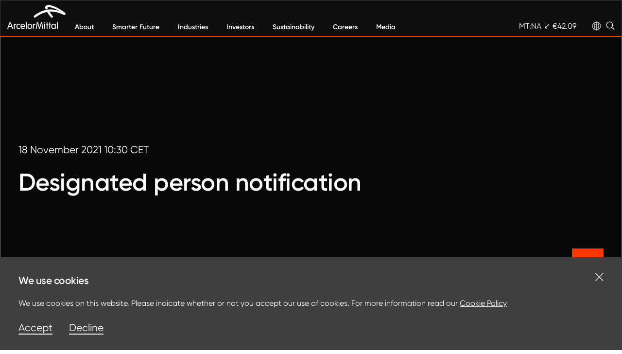

--- FILE ---
content_type: text/html; charset=utf-8
request_url: https://corporate.arcelormittal.com/media/press-releases/designated-person-notification-1-1
body_size: 6318
content:
<!DOCTYPE html>
<html lang=en class="">

<head>
    <meta charset=utf-8>
    <meta http-equiv=X-UA-Compatible content="IE=edge">
    <meta name=viewport content="width=device-width,initial-scale=1">
<title>Designated person notification (1) (1) | ArcelorMittal</title>
<meta property="og:title" content="Designated person notification (1) (1) | ArcelorMittal" />
<meta name="twitter:title" content="Designated person notification (1) (1) | ArcelorMittal">
<meta property="og:description" content="Designated person notification (1) (1)" />
<meta name="description" />


<meta property="og:type" content="pressRelease" />
<meta property="og:url" content="/media/press-releases/designated-person-notification-1-1/" />
<meta property="og:image" />

    <link rel="canonical" href="/media/press-releases/designated-person-notification-1-1/" />

    <link rel="preconnect" href="https://fonts.gstatic.com/" crossorigin>
    <link rel="apple-touch-icon" sizes="180x180" href="/assets/favicon/apple-touch-icon.png">
    <link rel="icon" type="image/png" sizes="32x32" href="/assets/favicon/favicon-32x32.png">
    <link rel="icon" type="image/png" sizes="16x16" href="/assets/favicon/favicon-16x16.png">
    <link rel="manifest" href="/assets/favicon/site.webmanifest">
    <link href="/assets/css/main.css?639039867453695714" rel="stylesheet">
<script type='text/javascript'>
        var appInsights=window.appInsights||function(config)
        {
            function r(config){ t[config] = function(){ var i = arguments; t.queue.push(function(){ t[config].apply(t, i)})} }
            var t = { config:config},u=document,e=window,o='script',s=u.createElement(o),i,f;for(s.src=config.url||'//az416426.vo.msecnd.net/scripts/a/ai.0.js',u.getElementsByTagName(o)[0].parentNode.appendChild(s),t.cookie=u.cookie,t.queue=[],i=['Event','Exception','Metric','PageView','Trace','Ajax'];i.length;)r('track'+i.pop());return r('setAuthenticatedUserContext'),r('clearAuthenticatedUserContext'),config.disableExceptionTracking||(i='onerror',r('_'+i),f=e[i],e[i]=function(config, r, u, e, o) { var s = f && f(config, r, u, e, o); return s !== !0 && t['_' + i](config, r, u, e, o),s}),t
        }({
            instrumentationKey: '01e8a1a6-4542-4fe0-aa2f-9eb09d1099be'
        });

        window.appInsights=appInsights;
        appInsights.trackPageView();
</script>
    

</head>

<body>

    <div id="app" class="viewport">


<navigation-data :data='{&quot;searchUrl&quot;:&quot;/search/&quot;,&quot;searchPlaceholder&quot;:&quot;Search Arcelormittal&quot;,&quot;locationUrl&quot;:&quot;/arcelormittal-websites/&quot;,&quot;sharePriceUrl&quot;:&quot;/investors/&quot;,&quot;sharePriceApiUrl&quot;:&quot;/umbraco/api/shareprice/ticker?client=nl-ispa&amp;exchange=&quot;,&quot;backText&quot;:&quot;Back&quot;,&quot;goToPage&quot;:&quot;Go to {0} page&quot;,&quot;logo&quot;:{&quot;text&quot;:&quot;ArcelorMittal&quot;,&quot;href&quot;:&quot;/&quot;,&quot;value&quot;:null,&quot;target&quot;:null},&quot;logodata&quot;:{&quot;src&quot;:null,&quot;alt&quot;:null},&quot;nodes&quot;:[{&quot;label&quot;:&quot;About&quot;,&quot;href&quot;:&quot;/about-us/&quot;,&quot;description&quot;:&quot;Meet the world’s leading steel and mining company&quot;,&quot;target&quot;:null,&quot;isCareers&quot;:false,&quot;nodes&quot;:[{&quot;label&quot;:&quot;Our purpose&quot;,&quot;href&quot;:&quot;/about/our-purpose/&quot;,&quot;description&quot;:null,&quot;target&quot;:null,&quot;isCareers&quot;:false,&quot;nodes&quot;:[]},{&quot;label&quot;:&quot;Our values&quot;,&quot;href&quot;:&quot;/about-us/our-values/&quot;,&quot;description&quot;:&quot;About ArcelorMittal&quot;,&quot;target&quot;:null,&quot;isCareers&quot;:false,&quot;nodes&quot;:[]},{&quot;label&quot;:&quot;Our culture&quot;,&quot;href&quot;:&quot;/about-us/culture/&quot;,&quot;description&quot;:null,&quot;target&quot;:null,&quot;isCareers&quot;:false,&quot;nodes&quot;:[{&quot;label&quot;:&quot;History&quot;,&quot;href&quot;:&quot;/about/culture/history/&quot;,&quot;description&quot;:null,&quot;target&quot;:null,&quot;isCareers&quot;:false,&quot;nodes&quot;:null}]},{&quot;label&quot;:&quot;Strategy&quot;,&quot;href&quot;:&quot;/about-us/strategy/&quot;,&quot;description&quot;:null,&quot;target&quot;:null,&quot;isCareers&quot;:false,&quot;nodes&quot;:[]},{&quot;label&quot;:&quot;Leadership&quot;,&quot;href&quot;:&quot;/about-us/leadership/&quot;,&quot;description&quot;:null,&quot;target&quot;:null,&quot;isCareers&quot;:false,&quot;nodes&quot;:[{&quot;label&quot;:&quot;Board of directors&quot;,&quot;href&quot;:&quot;/about-us/leadership/board-of-directors/&quot;,&quot;description&quot;:null,&quot;target&quot;:null,&quot;isCareers&quot;:false,&quot;nodes&quot;:null},{&quot;label&quot;:&quot;Executive officers&quot;,&quot;href&quot;:&quot;/about-us/leadership/executive-officers/&quot;,&quot;description&quot;:null,&quot;target&quot;:null,&quot;isCareers&quot;:false,&quot;nodes&quot;:null},{&quot;label&quot;:&quot;Management committee&quot;,&quot;href&quot;:&quot;/about-us/leadership/management-committee/&quot;,&quot;description&quot;:null,&quot;target&quot;:null,&quot;isCareers&quot;:false,&quot;nodes&quot;:null}]},{&quot;label&quot;:&quot;Research and development&quot;,&quot;href&quot;:&quot;/about-us/research-and-development/&quot;,&quot;description&quot;:null,&quot;target&quot;:null,&quot;isCareers&quot;:false,&quot;nodes&quot;:[{&quot;label&quot;:&quot;Advancing products, processes and solutions&quot;,&quot;href&quot;:&quot;/about/research-and-development/advancing-products-processes-and-solutions/&quot;,&quot;description&quot;:null,&quot;target&quot;:null,&quot;isCareers&quot;:false,&quot;nodes&quot;:null},{&quot;label&quot;:&quot;Solving ecological challenges&quot;,&quot;href&quot;:&quot;/about/research-and-development/solving-ecological-challenges/&quot;,&quot;description&quot;:null,&quot;target&quot;:null,&quot;isCareers&quot;:false,&quot;nodes&quot;:null},{&quot;label&quot;:&quot;Leveraging the digital economy&quot;,&quot;href&quot;:&quot;/about/research-and-development/leveraging-the-digital-economy/&quot;,&quot;description&quot;:null,&quot;target&quot;:null,&quot;isCareers&quot;:false,&quot;nodes&quot;:null},{&quot;label&quot;:&quot;White Papers&quot;,&quot;href&quot;:&quot;/about/research-and-development/white-papers/&quot;,&quot;description&quot;:null,&quot;target&quot;:null,&quot;isCareers&quot;:false,&quot;nodes&quot;:null}]},{&quot;label&quot;:&quot;Health and safety&quot;,&quot;href&quot;:&quot;/about/health-and-safety/&quot;,&quot;description&quot;:null,&quot;target&quot;:null,&quot;isCareers&quot;:false,&quot;nodes&quot;:[]},{&quot;label&quot;:&quot;Global reach&quot;,&quot;href&quot;:&quot;/locations/&quot;,&quot;description&quot;:null,&quot;target&quot;:null,&quot;isCareers&quot;:false,&quot;nodes&quot;:[]},{&quot;label&quot;:&quot;Making steel&quot;,&quot;href&quot;:&quot;/about-us/making-steel/&quot;,&quot;description&quot;:&quot;Making Steel&quot;,&quot;target&quot;:null,&quot;isCareers&quot;:false,&quot;nodes&quot;:[]},{&quot;label&quot;:&quot;FAQ&quot;,&quot;href&quot;:&quot;/about-us/faq/&quot;,&quot;description&quot;:null,&quot;target&quot;:null,&quot;isCareers&quot;:false,&quot;nodes&quot;:[]}]},{&quot;label&quot;:&quot;Smarter Future&quot;,&quot;href&quot;:&quot;/smarter-future/&quot;,&quot;description&quot;:null,&quot;target&quot;:null,&quot;isCareers&quot;:false,&quot;nodes&quot;:[{&quot;label&quot;:&quot;Steel Works&quot;,&quot;href&quot;:&quot;/smarter-future/steel-works-page/&quot;,&quot;description&quot;:null,&quot;target&quot;:null,&quot;isCareers&quot;:false,&quot;nodes&quot;:[]}]},{&quot;label&quot;:&quot;Industries&quot;,&quot;href&quot;:&quot;/industries/&quot;,&quot;description&quot;:&quot;Steel makes the modern world&quot;,&quot;target&quot;:null,&quot;isCareers&quot;:false,&quot;nodes&quot;:[{&quot;label&quot;:&quot;Automotive and mobility&quot;,&quot;href&quot;:&quot;/industries/automotive-and-mobility/&quot;,&quot;description&quot;:null,&quot;target&quot;:null,&quot;isCareers&quot;:false,&quot;nodes&quot;:[]},{&quot;label&quot;:&quot;Construction&quot;,&quot;href&quot;:&quot;/industries/construction/&quot;,&quot;description&quot;:null,&quot;target&quot;:null,&quot;isCareers&quot;:false,&quot;nodes&quot;:[]},{&quot;label&quot;:&quot;Energy&quot;,&quot;href&quot;:&quot;/industries/energy/&quot;,&quot;description&quot;:null,&quot;target&quot;:null,&quot;isCareers&quot;:false,&quot;nodes&quot;:[]},{&quot;label&quot;:&quot;Packaging&quot;,&quot;href&quot;:&quot;/industries/packaging/&quot;,&quot;description&quot;:null,&quot;target&quot;:null,&quot;isCareers&quot;:false,&quot;nodes&quot;:[]},{&quot;label&quot;:&quot;Appliances&quot;,&quot;href&quot;:&quot;/industries/appliances/&quot;,&quot;description&quot;:null,&quot;target&quot;:null,&quot;isCareers&quot;:false,&quot;nodes&quot;:[]},{&quot;label&quot;:&quot;Transport&quot;,&quot;href&quot;:&quot;/industries/transport/&quot;,&quot;description&quot;:null,&quot;target&quot;:null,&quot;isCareers&quot;:false,&quot;nodes&quot;:[]},{&quot;label&quot;:&quot;Mining&quot;,&quot;href&quot;:&quot;/industries/mining/&quot;,&quot;description&quot;:null,&quot;target&quot;:null,&quot;isCareers&quot;:false,&quot;nodes&quot;:[{&quot;label&quot;:&quot;Sustainable mining&quot;,&quot;href&quot;:&quot;/media/cases-studies/sustainable-mining/&quot;,&quot;description&quot;:null,&quot;target&quot;:null,&quot;isCareers&quot;:false,&quot;nodes&quot;:null},{&quot;label&quot;:&quot;Tailings management&quot;,&quot;href&quot;:&quot;/industries/tailings-management/&quot;,&quot;description&quot;:&quot;&quot;,&quot;target&quot;:null,&quot;isCareers&quot;:false,&quot;nodes&quot;:null},{&quot;label&quot;:&quot;Innovation in mining&quot;,&quot;href&quot;:&quot;/media/cases-studies/always-innovating/&quot;,&quot;description&quot;:null,&quot;target&quot;:null,&quot;isCareers&quot;:false,&quot;nodes&quot;:null}]},{&quot;label&quot;:&quot;By-product&quot;,&quot;href&quot;:&quot;/industries/by-product/&quot;,&quot;description&quot;:null,&quot;target&quot;:null,&quot;isCareers&quot;:false,&quot;nodes&quot;:[]}]},{&quot;label&quot;:&quot;Investors&quot;,&quot;href&quot;:&quot;/investors/&quot;,&quot;description&quot;:&quot;Financial results, investor resources and upcoming events&quot;,&quot;target&quot;:null,&quot;isCareers&quot;:false,&quot;nodes&quot;:[{&quot;label&quot;:&quot;Investment proposition&quot;,&quot;href&quot;:&quot;/investors/investment-proposition/&quot;,&quot;description&quot;:null,&quot;target&quot;:null,&quot;isCareers&quot;:false,&quot;nodes&quot;:[]},{&quot;label&quot;:&quot;Results&quot;,&quot;href&quot;:&quot;/investors/results/&quot;,&quot;description&quot;:null,&quot;target&quot;:null,&quot;isCareers&quot;:false,&quot;nodes&quot;:[{&quot;label&quot;:&quot;Previous results&quot;,&quot;href&quot;:&quot;/investors/previous-results/&quot;,&quot;description&quot;:null,&quot;target&quot;:null,&quot;isCareers&quot;:false,&quot;nodes&quot;:null}]},{&quot;label&quot;:&quot;Presentations&quot;,&quot;href&quot;:&quot;/investors/presentations/&quot;,&quot;description&quot;:null,&quot;target&quot;:null,&quot;isCareers&quot;:false,&quot;nodes&quot;:[]},{&quot;label&quot;:&quot;Financial reports&quot;,&quot;href&quot;:&quot;/investors/financial-reports/&quot;,&quot;description&quot;:null,&quot;target&quot;:null,&quot;isCareers&quot;:false,&quot;nodes&quot;:[]},{&quot;label&quot;:&quot;Share monitor&quot;,&quot;href&quot;:&quot;/investors/investor-toolkit/share-monitor/&quot;,&quot;description&quot;:null,&quot;target&quot;:null,&quot;isCareers&quot;:false,&quot;nodes&quot;:[]},{&quot;label&quot;:&quot;Financial calendar&quot;,&quot;href&quot;:&quot;/investors/financial-calendar/&quot;,&quot;description&quot;:null,&quot;target&quot;:null,&quot;isCareers&quot;:false,&quot;nodes&quot;:[]},{&quot;label&quot;:&quot;Equity investors&quot;,&quot;href&quot;:&quot;/investors/equity-investors/&quot;,&quot;description&quot;:null,&quot;target&quot;:null,&quot;isCareers&quot;:false,&quot;nodes&quot;:[{&quot;label&quot;:&quot;Dividends&quot;,&quot;href&quot;:&quot;/investors/equity-investors/dividends/&quot;,&quot;description&quot;:null,&quot;target&quot;:null,&quot;isCareers&quot;:false,&quot;nodes&quot;:null},{&quot;label&quot;:&quot;Shareholders events&quot;,&quot;href&quot;:&quot;/investors/equity-investors/shareholders-events/&quot;,&quot;description&quot;:null,&quot;target&quot;:null,&quot;isCareers&quot;:false,&quot;nodes&quot;:null},{&quot;label&quot;:&quot;Equity analysts&quot;,&quot;href&quot;:&quot;/investors/equity-investors/equity-analysts/&quot;,&quot;description&quot;:null,&quot;target&quot;:null,&quot;isCareers&quot;:false,&quot;nodes&quot;:null},{&quot;label&quot;:&quot;Listings and listings agents&quot;,&quot;href&quot;:&quot;/investors/equity-investors/listings-and-listings-agents/&quot;,&quot;description&quot;:null,&quot;target&quot;:null,&quot;isCareers&quot;:false,&quot;nodes&quot;:null},{&quot;label&quot;:&quot;Share buyback program&quot;,&quot;href&quot;:&quot;/investors/equity-investors/share-buyback-program/&quot;,&quot;description&quot;:null,&quot;target&quot;:&quot;_blank&quot;,&quot;isCareers&quot;:false,&quot;nodes&quot;:null},{&quot;label&quot;:&quot;IFRS forms&quot;,&quot;href&quot;:&quot;/investors/equity-investors/ifrs-forms/&quot;,&quot;description&quot;:null,&quot;target&quot;:null,&quot;isCareers&quot;:false,&quot;nodes&quot;:null},{&quot;label&quot;:&quot;Shares and mandatorily convertible subordinated notes offerings&quot;,&quot;href&quot;:&quot;/investors/equity-investors/shares-and-mandatorily-convertible-subordinated-notes-offerings/&quot;,&quot;description&quot;:null,&quot;target&quot;:null,&quot;isCareers&quot;:false,&quot;nodes&quot;:null}]},{&quot;label&quot;:&quot;Fixed income investors&quot;,&quot;href&quot;:&quot;/investors/fixed-income-investors/&quot;,&quot;description&quot;:null,&quot;target&quot;:null,&quot;isCareers&quot;:false,&quot;nodes&quot;:[{&quot;label&quot;:&quot;Bonds&quot;,&quot;href&quot;:&quot;/investors/fixed-income-investors/bonds/&quot;,&quot;description&quot;:null,&quot;target&quot;:null,&quot;isCareers&quot;:false,&quot;nodes&quot;:null},{&quot;label&quot;:&quot;EMTN programme&quot;,&quot;href&quot;:&quot;/investors/fixed-income-investors/emtn-programme/&quot;,&quot;description&quot;:null,&quot;target&quot;:null,&quot;isCareers&quot;:false,&quot;nodes&quot;:null},{&quot;label&quot;:&quot;FCP programme&quot;,&quot;href&quot;:&quot;/investors/fixed-income-investors/fcp-programme/&quot;,&quot;description&quot;:null,&quot;target&quot;:null,&quot;isCareers&quot;:false,&quot;nodes&quot;:null},{&quot;label&quot;:&quot;Credit ratings&quot;,&quot;href&quot;:&quot;/investors/fixed-income-investors/credit-ratings/&quot;,&quot;description&quot;:null,&quot;target&quot;:null,&quot;isCareers&quot;:false,&quot;nodes&quot;:null}]},{&quot;label&quot;:&quot;Corporate governance&quot;,&quot;href&quot;:&quot;/investors/corporate-governance/&quot;,&quot;description&quot;:null,&quot;target&quot;:null,&quot;isCareers&quot;:false,&quot;nodes&quot;:[{&quot;label&quot;:&quot;Board of directors&quot;,&quot;href&quot;:&quot;/investors/corporate-governance/board-of-directors/&quot;,&quot;description&quot;:null,&quot;target&quot;:null,&quot;isCareers&quot;:false,&quot;nodes&quot;:null},{&quot;label&quot;:&quot;Board committees&quot;,&quot;href&quot;:&quot;/investors/corporate-governance/board-committees/&quot;,&quot;description&quot;:null,&quot;target&quot;:null,&quot;isCareers&quot;:false,&quot;nodes&quot;:null},{&quot;label&quot;:&quot;Equity incentive plans&quot;,&quot;href&quot;:&quot;/investors/corporate-governance/equity-incentive-plans/&quot;,&quot;description&quot;:null,&quot;target&quot;:null,&quot;isCareers&quot;:false,&quot;nodes&quot;:null},{&quot;label&quot;:&quot;Share transactions by management&quot;,&quot;href&quot;:&quot;/investors/corporate-governance/share-transactions-by-management/&quot;,&quot;description&quot;:null,&quot;target&quot;:null,&quot;isCareers&quot;:false,&quot;nodes&quot;:null},{&quot;label&quot;:&quot;Remuneration&quot;,&quot;href&quot;:&quot;/investors/corporate-governance/remuneration/&quot;,&quot;description&quot;:null,&quot;target&quot;:null,&quot;isCareers&quot;:false,&quot;nodes&quot;:null},{&quot;label&quot;:&quot;Risk management and audit&quot;,&quot;href&quot;:&quot;/investors/corporate-governance/risk-management-and-audit/&quot;,&quot;description&quot;:null,&quot;target&quot;:null,&quot;isCareers&quot;:false,&quot;nodes&quot;:null},{&quot;label&quot;:&quot;Shareholding structure&quot;,&quot;href&quot;:&quot;/investors/corporate-governance/shareholding-structure/&quot;,&quot;description&quot;:null,&quot;target&quot;:null,&quot;isCareers&quot;:false,&quot;nodes&quot;:null},{&quot;label&quot;:&quot;Compliance and policies&quot;,&quot;href&quot;:&quot;/investors/corporate-governance/compliance-and-policies/&quot;,&quot;description&quot;:null,&quot;target&quot;:null,&quot;isCareers&quot;:false,&quot;nodes&quot;:null},{&quot;label&quot;:&quot;Current articles of association&quot;,&quot;href&quot;:&quot;/investors/corporate-governance/current-articles-of-association/&quot;,&quot;description&quot;:null,&quot;target&quot;:null,&quot;isCareers&quot;:false,&quot;nodes&quot;:null},{&quot;label&quot;:&quot;Whistleblower&quot;,&quot;href&quot;:&quot;/investors/corporate-governance/whistleblower/&quot;,&quot;description&quot;:null,&quot;target&quot;:null,&quot;isCareers&quot;:false,&quot;nodes&quot;:null}]},{&quot;label&quot;:&quot;Contact&quot;,&quot;href&quot;:&quot;/investors/contact/&quot;,&quot;description&quot;:null,&quot;target&quot;:null,&quot;isCareers&quot;:false,&quot;nodes&quot;:[]}]},{&quot;label&quot;:&quot;Sustainability&quot;,&quot;href&quot;:&quot;/sustainability/&quot;,&quot;description&quot;:&quot;Our commitment to making steel integral to a sustainable, low-carbon economy&quot;,&quot;target&quot;:null,&quot;isCareers&quot;:false,&quot;nodes&quot;:[{&quot;label&quot;:&quot;Steel&#39;s sustainability credentials&quot;,&quot;href&quot;:&quot;/climate-action/steel-s-sustainability-credentials/&quot;,&quot;description&quot;:null,&quot;target&quot;:null,&quot;isCareers&quot;:false,&quot;nodes&quot;:[]},{&quot;label&quot;:&quot;Approach&quot;,&quot;href&quot;:&quot;/sustainability/approach/&quot;,&quot;description&quot;:null,&quot;target&quot;:null,&quot;isCareers&quot;:false,&quot;nodes&quot;:[{&quot;label&quot;:&quot;Health &amp; safety&quot;,&quot;href&quot;:&quot;/sustainability/approach/health-safety/&quot;,&quot;description&quot;:null,&quot;target&quot;:null,&quot;isCareers&quot;:false,&quot;nodes&quot;:null},{&quot;label&quot;:&quot;Climate change&quot;,&quot;href&quot;:&quot;/sustainability/approach/climate-change/&quot;,&quot;description&quot;:null,&quot;target&quot;:null,&quot;isCareers&quot;:false,&quot;nodes&quot;:null},{&quot;label&quot;:&quot;Environment&quot;,&quot;href&quot;:&quot;/sustainability/approach/environment/&quot;,&quot;description&quot;:null,&quot;target&quot;:null,&quot;isCareers&quot;:false,&quot;nodes&quot;:null},{&quot;label&quot;:&quot;Social performance&quot;,&quot;href&quot;:&quot;/sustainability/approach/social-performance/&quot;,&quot;description&quot;:null,&quot;target&quot;:null,&quot;isCareers&quot;:false,&quot;nodes&quot;:null},{&quot;label&quot;:&quot;Product innovation&quot;,&quot;href&quot;:&quot;/sustainability/approach/product-innovation/&quot;,&quot;description&quot;:null,&quot;target&quot;:null,&quot;isCareers&quot;:false,&quot;nodes&quot;:null},{&quot;label&quot;:&quot;Customer reassurance&quot;,&quot;href&quot;:&quot;/sustainability/approach/customer-reassurance/&quot;,&quot;description&quot;:null,&quot;target&quot;:null,&quot;isCareers&quot;:false,&quot;nodes&quot;:null}]},{&quot;label&quot;:&quot;ResponsibleSteel™&quot;,&quot;href&quot;:&quot;/sustainability/responsiblesteel/&quot;,&quot;description&quot;:null,&quot;target&quot;:null,&quot;isCareers&quot;:false,&quot;nodes&quot;:[]},{&quot;label&quot;:&quot;UN Sustainable Development Goals&quot;,&quot;href&quot;:&quot;/sustainability/un-sustainable-development-goals/&quot;,&quot;description&quot;:null,&quot;target&quot;:null,&quot;isCareers&quot;:false,&quot;nodes&quot;:[]},{&quot;label&quot;:&quot;Governance&quot;,&quot;href&quot;:&quot;/sustainability/governance/&quot;,&quot;description&quot;:null,&quot;target&quot;:null,&quot;isCareers&quot;:false,&quot;nodes&quot;:[]},{&quot;label&quot;:&quot;Human rights&quot;,&quot;href&quot;:&quot;/sustainability/human-rights/&quot;,&quot;description&quot;:null,&quot;target&quot;:&quot;_blank&quot;,&quot;isCareers&quot;:false,&quot;nodes&quot;:[]},{&quot;label&quot;:&quot;Technology pathways to net-zero steel&quot;,&quot;href&quot;:&quot;/climate-action/technology-pathways-to-net-zero-steel/&quot;,&quot;description&quot;:null,&quot;target&quot;:null,&quot;isCareers&quot;:false,&quot;nodes&quot;:[]},{&quot;label&quot;:&quot;Partnering to drive systems-wide change&quot;,&quot;href&quot;:&quot;/climate-action/partnering-to-drive-systems-wide-change/&quot;,&quot;description&quot;:null,&quot;target&quot;:null,&quot;isCareers&quot;:false,&quot;nodes&quot;:[{&quot;label&quot;:&quot;Low-carbon emissions steel standard&quot;,&quot;href&quot;:&quot;/climate-action/low-carbon-emissions-steel-standard/&quot;,&quot;description&quot;:null,&quot;target&quot;:&quot;&quot;,&quot;isCareers&quot;:false,&quot;nodes&quot;:null}]},{&quot;label&quot;:&quot;XCarb&#174;&quot;,&quot;href&quot;:&quot;/climate-action/xcarb/&quot;,&quot;description&quot;:null,&quot;target&quot;:null,&quot;isCareers&quot;:false,&quot;nodes&quot;:[{&quot;label&quot;:&quot;XCarb&#174; Accelerator Programme China&quot;,&quot;href&quot;:&quot;/climate-action/xcarb/xcarb-innovation-fund/xcarb-accelerator-programme-china/&quot;,&quot;description&quot;:null,&quot;target&quot;:null,&quot;isCareers&quot;:false,&quot;nodes&quot;:null},{&quot;label&quot;:&quot;XCarb™ Accelerator Programme India&quot;,&quot;href&quot;:&quot;/climate-action/xcarb/xcarb-innovation-fund/xcarb-accelerator-programme-india/&quot;,&quot;description&quot;:null,&quot;target&quot;:null,&quot;isCareers&quot;:false,&quot;nodes&quot;:null}]},{&quot;label&quot;:&quot;Progress, latest news and updates&quot;,&quot;href&quot;:&quot;/climate-action/progress-latest-news-and-updates/&quot;,&quot;description&quot;:null,&quot;target&quot;:null,&quot;isCareers&quot;:false,&quot;nodes&quot;:[]}]},{&quot;label&quot;:&quot;Careers&quot;,&quot;href&quot;:&quot;/careers/&quot;,&quot;description&quot;:null,&quot;target&quot;:null,&quot;isCareers&quot;:false,&quot;nodes&quot;:[{&quot;label&quot;:&quot;Rewards and benefits&quot;,&quot;href&quot;:&quot;/careers/rewards-and-benefits/&quot;,&quot;description&quot;:null,&quot;target&quot;:&quot;&quot;,&quot;isCareers&quot;:false,&quot;nodes&quot;:[]},{&quot;label&quot;:&quot;Career progression&quot;,&quot;href&quot;:&quot;/careers/career-progression/&quot;,&quot;description&quot;:null,&quot;target&quot;:&quot;&quot;,&quot;isCareers&quot;:false,&quot;nodes&quot;:[]},{&quot;label&quot;:&quot;Graduates and students&quot;,&quot;href&quot;:&quot;/careers/graduates-and-students/&quot;,&quot;description&quot;:null,&quot;target&quot;:&quot;&quot;,&quot;isCareers&quot;:false,&quot;nodes&quot;:[]},{&quot;label&quot;:&quot;Experienced professionals&quot;,&quot;href&quot;:&quot;/careers/experienced-professionals/&quot;,&quot;description&quot;:null,&quot;target&quot;:&quot;&quot;,&quot;isCareers&quot;:false,&quot;nodes&quot;:[]},{&quot;label&quot;:&quot;ArcelorMittal University&quot;,&quot;href&quot;:&quot;/careers/arcelormittal-university/&quot;,&quot;description&quot;:null,&quot;target&quot;:&quot;&quot;,&quot;isCareers&quot;:false,&quot;nodes&quot;:[]},{&quot;label&quot;:&quot;Awards and recognition&quot;,&quot;href&quot;:&quot;/careers/awards-and-recognition/&quot;,&quot;description&quot;:null,&quot;target&quot;:null,&quot;isCareers&quot;:false,&quot;nodes&quot;:[]},{&quot;label&quot;:&quot;Frequently asked questions&quot;,&quot;href&quot;:&quot;/careers/frequently-asked-questions/&quot;,&quot;description&quot;:null,&quot;target&quot;:&quot;&quot;,&quot;isCareers&quot;:false,&quot;nodes&quot;:[]},{&quot;label&quot;:&quot;Search our jobs&quot;,&quot;href&quot;:&quot;https://emfg.fa.em4.oraclecloud.com/hcmUI/CandidateExperience/en/sites/CX_4001&quot;,&quot;description&quot;:null,&quot;target&quot;:&quot;_blank&quot;,&quot;isCareers&quot;:false,&quot;nodes&quot;:[]}]},{&quot;label&quot;:&quot;Media&quot;,&quot;href&quot;:&quot;/media/&quot;,&quot;description&quot;:&quot;Latest news and announcements&quot;,&quot;target&quot;:null,&quot;isCareers&quot;:false,&quot;nodes&quot;:[{&quot;label&quot;:&quot;News articles&quot;,&quot;href&quot;:&quot;/media/news-articles/&quot;,&quot;description&quot;:null,&quot;target&quot;:null,&quot;isCareers&quot;:false,&quot;nodes&quot;:[]},{&quot;label&quot;:&quot;Press releases&quot;,&quot;href&quot;:&quot;/media/press-releases/&quot;,&quot;description&quot;:null,&quot;target&quot;:null,&quot;isCareers&quot;:false,&quot;nodes&quot;:[{&quot;label&quot;:&quot;Shareholding notifications&quot;,&quot;href&quot;:&quot;/media/press-releases?shareholding-notifications=true&quot;,&quot;description&quot;:null,&quot;target&quot;:null,&quot;isCareers&quot;:false,&quot;nodes&quot;:null}]},{&quot;label&quot;:&quot;Get in touch&quot;,&quot;href&quot;:&quot;/get-in-touch/&quot;,&quot;description&quot;:null,&quot;target&quot;:null,&quot;isCareers&quot;:false,&quot;nodes&quot;:[]}]}],&quot;languageVariants&quot;:null}'>
    <navigation-mobile v-if="isHandheldDevice"></navigation-mobile>
    <site-header-mobile  v-if="isHandheldDevice"></site-header-mobile>
    <site-header-desktop  v-if="isDesktopDevice"></site-header-desktop>
</navigation-data>

        

<main role="main">
    <div class="article-grid">

        <header class="article-header ">
<article-hero :data='{"heading":"Designated person notification","datetime":{"formatted":"18 November 2021 10:30  CET ","iso":"2021-11-18"},"image":{"src":{}},"breadcrumb":[{"title":"Media","link":"/media/"},{"title":"Press Releases","link":"/media/press-releases/"}]}'>
<Share slot="share" :platforms='[{"text":"https://www.twitter.com","href":"https://www.twitter.com/ArcelorMittal","target":null,"type":"twitter","message":"share in twitter"},{"text":"https://www.linkedin.com/company/arcelormittal","href":"https://www.linkedin.com/company/arcelormittal","target":null,"type":"linkedin","message":"share on LinkedIn"}]' />
</article-hero>
        </header>

        <div class="article-breadcrumb" v-if="$store.state.ui.viewport ==='desktop'">
            <div class="container">
                <breadcrumb :data='[{"title":"Media","link":"/media/"},{"title":"Press Releases","link":"/media/press-releases/"}]'></breadcrumb>
            </div>
        </div>

        <div class="article-main">
            <div class="container">
                <div class="row">
                    <div class="col-12 col-lg-11">
    <div class="article-standfirst">
        <p>Designated person notification</p>
    </div>

                    </div>
                </div>
            </div>

<div class="content-main">
    <div class="container">
        <div class="row">
            <div class="col-12 col-lg-11">
                <p>With reference to Article 19(3) of Regulation (EU) No 596/2014 of the European Parliament and of the Council of 16 April 2014 on market abuse (Market Abuse Regulations), ArcelorMittal announces that a notification of a share transaction by a Designated Person (i.e. Directors or Executive Officers) is available in the Luxembourg Stock Exchange’s electronic database OAM on <a href="https://www.bourse.lu/home">https://www.bourse.lu/home</a> and on ArcelorMittal’s web site <a href="https://corporate.arcelormittal.com/">https://corporate.arcelormittal.com</a> under Investors &gt; Corporate Governance &gt; Share Transactions by Management.</p>
<p>This transaction is directly connected to ArcelorMittal’s share buyback program announced on 29 July 2021. ArcelorMittal’s Significant Shareholder has entered into a share repurchase agreement with ArcelorMittal to sell shares so that its voting rights in ArcelorMittal’s share capital (net of treasury shares) is maintained at the current level of 36.34%. Further details on the share buyback program are available on <a href="https://corporate.arcelormittal.com/">https://corporate.arcelormittal.com</a> under Investors &gt; Equity investors &gt; Share Buyback Program.</p>
            </div>
        </div>
    </div>
</div>
        </div>
        <div class="article-aside">
            <div class="container">
<contact-us :data='{"heading":"Contact Us","nodes":[{"heading":"ArcelorMittal Investor Relations\t","directory":[{"text":"General","type":"telephone","contact":"+44 207 543 1128"},{"text":"Sustainability","type":"telephone","contact":"+44 203 214 2490"},{"text":"Bonds/Credit","type":"telephone","contact":"+33 157 955 035"},{"text":"Email","type":"email","contact":"investor.relations@arcelormittal.com "}]},{"heading":"ArcelorMittal Corporate Communications\t","directory":[{"text":"Paul Weigh","type":"telephone","contact":"+44 20 3214 2419"},{"text":"Email","type":"email","contact":"press@arcelormittal.com"}]}]}'></contact-us>
            </div>
        </div>
    </div>
    

    <div class="article-grid">
        <div class="article-main">
<div class="container">
    <div class="article-disclaimer">
            <p class="article-disclaimer__heading">About ArcelorMittal</p>

        <p class="article-disclaimer__text">
            ArcelorMittal is one of the world’s leading integrated steel and mining companies with a presence in 60 countries and primary steelmaking operations in 14 countries. It is the largest steel producer in Europe, among the largest in the Americas, and has a growing presence in Asia through its joint venture AM/NS India. ArcelorMittal sells its products to a diverse range of customers including the automotive, engineering, construction and machinery industries, and in 2024 generated revenues of $62.4 billion, produced 57.9 million metric tonnes of crude steel and, 42.4 million tonnes of iron ore. Our purpose is to produce smarter steels for people and planet. Steels made using innovative processes which use less energy, emit significantly less carbon and reduce costs. Steels that are cleaner, stronger and reusable. Steels for the renewable energy infrastructure that will support societies as they transform through this century. With steel at our core, our inventive people and an entrepreneurial culture at heart, we will support the world in making that change. ArcelorMittal is listed on the stock exchanges of New York (MT), Amsterdam (MT), Paris (MT), Luxembourg (MT) and on the Spanish stock exchanges of Barcelona, Bilbao, Madrid and Valencia (MTS).
        </p>

            <a class="article-disclaimer__link" href="http://corporate.arcelormittal.com/" target="_blank">http://corporate.arcelormittal.com/</a>
    </div>
</div>


            <div class="container">
                <div class="row">
                    <div class="col-12 col-lg-11">
                        <primary-button href="/media/press-releases/" dark>View all Press Releases</primary-button>
                    </div>
                </div>
            </div>
        </div>
    </div>

<div class="container scroll-to-top__wrapper">
    <scroll-to-top :data='{"buttonText":"Back to top"}'></scroll-to-top>
</div>
</main>


<site-footer :data='{"subscription":{"heading":"Subscribe","link":{"text":"Sign up for alerts","href":"http://preferences.arcelormittal.com","target":"_blank"}},"social":[{"text":"https://www.twitter.com","href":"https://www.twitter.com/ArcelorMittal","type":"twitter","message":"share in twitter"},{"text":"https://www.linkedin.com/company/arcelormittal","href":"https://www.linkedin.com/company/arcelormittal","type":"linkedin","message":"share on LinkedIn"},{"text":"https://www.instagram.com/arcelormittalgroup","href":"https://www.instagram.com/arcelormittalgroup/","type":"instagram","message":"share on Instagram"},{"text":"https://www.youtube.com/channel/UCTJfw4z3UFywv19Do4ev_4g","href":"https://www.youtube.com/channel/UCTJfw4z3UFywv19Do4ev_4g","target":"_blank","type":"youtube","message":"Find us on YouTube"},{"text":"https://open.spotify.com/show/3BOujvPdtTIEHA84BGmkOe","href":"https://open.spotify.com/show/3BOujvPdtTIEHA84BGmkOe","target":"_blank","type":"spotify","message":"Listen here "}],"copyright":{"year":"2026","text":"ArcelorMittal"},"footerLinks":[{"text":"Corporate library","href":"/corporate-library/"},{"text":"Contact us","href":"/contact-us/"},{"text":"Suppliers","href":"/suppliers/"},{"text":"Terms of Use","href":"/terms-of-use/"},{"text":"Privacy Policy","href":"/corporate-library/privacy-policy/"},{"text":"Accessibility","href":"/accessibility/"},{"text":"UK Modern Slavery Act","href":"/uk-modern-slavery-act/"}],"logoImage":{"src":"/media/2nfhtll4/group-67.png","alt":""},"logoLink":{"text":"Paris 2024","href":"/paris-2024/"}}'></site-footer>


<cookie-policy :data='{"heading":"We use cookies","body":"\u003cp\u003eWe use cookies on this website. Please indicate whether or not you accept our use of cookies. For more information read our \u003ca href=\u0022/corporate-library/privacy-policy/\u0022 title=\u0022Privacy Policy\u0022\u003eCookie Policy\u003c/a\u003e\u003c/p\u003e","acceptText":"Accept","declineText":"Decline"}'></cookie-policy>

<script type="application/json" ref="applicationData">{"pageType":"pressRelease"}</script>

    </div>
   <div class="gtm" data-gtm="GTM-MHVXDZ2"></div>


    <script src="/assets/js/vendor.js?639039867453695714"></script>
    <script src="/assets/js/main.js?639039867453695714"></script>
<script type="text/javascript">
_linkedin_partner_id = "7102945";
window._linkedin_data_partner_ids = window._linkedin_data_partner_ids || [];
window._linkedin_data_partner_ids.push(_linkedin_partner_id);
</script><script type="text/javascript">
(function(l) {
if (!l){window.lintrk = function(a,b){window.lintrk.q.push([a,b])};
window.lintrk.q=[]}
var s = document.getElementsByTagName("script")[0];
var b = document.createElement("script");
b.type = "text/javascript";b.async = true;
b.src = "https://snap.licdn.com/li.lms-analytics/insight.min.js";
s.parentNode.insertBefore(b, s);})(window.lintrk);
</script>

 <!-- Clarity tracking script -->
 <script type="text/javascript">
     (function (c, l, a, r, i, t, y) {
         c[a] = c[a] || function () { (c[a].q = c[a].q || []).push(arguments) };
         t = l.createElement(r); t.async = 1; t.src = "https://www.clarity.ms/tag/" + i;
         y = l.getElementsByTagName(r)[0]; y.parentNode.insertBefore(t, y);
     })(window, document, "clarity", "script", "s0e8rxli8d");
 </script>

<noscript>
<img height="1" width="1" style="display:none;" alt="" src="https://px.ads.linkedin.com/collect/?pid=7102945&fmt=gif" />
</noscript>
</body>

</html>



--- FILE ---
content_type: application/x-javascript
request_url: https://corporate.arcelormittal.com/assets/js/main.js?639039867453695714
body_size: 77998
content:
!function(t){function e(e){for(var i,n,r=e[0],l=e[1],c=e[2],d=0,p=[];d<r.length;d++)n=r[d],s[n]&&p.push(s[n][0]),s[n]=0;for(i in l)Object.prototype.hasOwnProperty.call(l,i)&&(t[i]=l[i]);for(u&&u(e);p.length;)p.shift()();return o.push.apply(o,c||[]),a()}function a(){for(var t,e=0;e<o.length;e++){for(var a=o[e],i=!0,r=1;r<a.length;r++){var l=a[r];0!==s[l]&&(i=!1)}i&&(o.splice(e--,1),t=n(n.s=a[0]))}return t}var i={},s={0:0},o=[];function n(e){if(i[e])return i[e].exports;var a=i[e]={i:e,l:!1,exports:{}};return t[e].call(a.exports,a,a.exports,n),a.l=!0,a.exports}n.m=t,n.c=i,n.d=function(t,e,a){n.o(t,e)||Object.defineProperty(t,e,{enumerable:!0,get:a})},n.r=function(t){"undefined"!=typeof Symbol&&Symbol.toStringTag&&Object.defineProperty(t,Symbol.toStringTag,{value:"Module"}),Object.defineProperty(t,"__esModule",{value:!0})},n.t=function(t,e){if(1&e&&(t=n(t)),8&e)return t;if(4&e&&"object"==typeof t&&t&&t.__esModule)return t;var a=Object.create(null);if(n.r(a),Object.defineProperty(a,"default",{enumerable:!0,value:t}),2&e&&"string"!=typeof t)for(var i in t)n.d(a,i,function(e){return t[e]}.bind(null,i));return a},n.n=function(t){var e=t&&t.__esModule?function(){return t.default}:function(){return t};return n.d(e,"a",e),e},n.o=function(t,e){return Object.prototype.hasOwnProperty.call(t,e)},n.p="";var r=window.webpackJsonp=window.webpackJsonp||[],l=r.push.bind(r);r.push=e,r=r.slice();for(var c=0;c<r.length;c++)e(r[c]);var u=l;o.push([446,1]),a()}(Array(107).concat([function(t,e,a){},function(t,e,a){},function(t,e,a){},function(t,e,a){},function(t,e,a){},function(t,e,a){},function(t,e,a){},function(t,e,a){},function(t,e,a){},function(t,e,a){},function(t,e,a){},function(t,e,a){},function(t,e,a){},function(t,e,a){},function(t,e,a){},function(t,e,a){},function(t,e,a){},function(t,e,a){},function(t,e,a){},function(t,e,a){},function(t,e,a){},function(t,e,a){},function(t,e,a){},function(t,e,a){},function(t,e,a){},function(t,e,a){},function(t,e,a){},function(t,e,a){},function(t,e,a){},function(t,e,a){},function(t,e,a){},function(t,e,a){},function(t,e,a){},function(t,e,a){},function(t,e,a){},function(t,e,a){},function(t,e,a){},function(t,e,a){},function(t,e,a){},function(t,e,a){},function(t,e,a){},function(t,e,a){},function(t,e,a){},function(t,e,a){},function(t,e,a){},function(t,e,a){},function(t,e,a){},function(t,e,a){},function(t,e,a){},function(t,e,a){},function(t,e,a){},function(t,e,a){},function(t,e,a){},function(t,e,a){},function(t,e,a){},function(t,e,a){},function(t,e,a){},function(t,e,a){},function(t,e,a){},function(t,e,a){},function(t,e,a){},function(t,e,a){},function(t,e,a){},function(t,e,a){},function(t,e,a){},function(t,e,a){},function(t,e,a){},function(t,e,a){},function(t,e,a){},function(t,e,a){},function(t,e,a){},function(t,e,a){},function(t,e,a){},function(t,e,a){},function(t,e,a){},function(t,e,a){},function(t,e,a){},function(t,e,a){},function(t,e,a){},function(t,e,a){},function(t,e,a){},function(t,e,a){},function(t,e,a){},function(t,e,a){},function(t,e,a){},function(t,e,a){},function(t,e,a){},function(t,e,a){},function(t,e,a){},,,,,,,,,,,,,,,,,,,,,,,,,,,,,,,,,,,,,,,,,,,,,,,,,,,,,,,,,,,,,,,,,,,,,,,,,,,,,,,,,,,,,,,,,,,,,,,,,,,,,,,,,,,,,,,,,,,,,,,,,,,,,,,,,,,,,,,,,,,,,,,,,,,,,,,,,,,,,,,,,,,,,,,,,,,,,,,,,,,,,,,,,,,,,,,,,,,,,,,,,,,,,,,,,,,,,,,,,,,,,,,,,,,,,,,,,,,,,,,,,,,,,,,,,,,function(t,e,a){a(447),t.exports=a(752)},,,,,,,,,,,,,,,,,,,,,,,,,,,,,,,,,,,,,,,,,,,,,,,,,,,,,,,,,,,,,,,,,,,,,,,,,,,,,,,,,,,,,,,,,,,,,,,,,,,,,,,,,,,,,,,,,,,,,,,,,,,,,,,,,,,,,,,,,,,,,,,,,,,,,,,,,,,,,,,,,,,,,,,,,,,,,,,,,,,,,,,,,,,,,,,,,,,,,,,function(t,e,a){"use strict";var i=a(107);a.n(i).a},function(t,e,a){"use strict";var i=a(108);a.n(i).a},function(t,e,a){"use strict";var i=a(109);a.n(i).a},function(t,e,a){"use strict";var i=a(110);a.n(i).a},function(t,e,a){"use strict";var i=a(111);a.n(i).a},function(t,e,a){"use strict";var i=a(112);a.n(i).a},function(t,e,a){"use strict";var i=a(113);a.n(i).a},function(t,e,a){"use strict";var i=a(114);a.n(i).a},function(t,e,a){"use strict";var i=a(115);a.n(i).a},function(t,e,a){"use strict";var i=a(116);a.n(i).a},function(t,e,a){"use strict";var i=a(117);a.n(i).a},function(t,e,a){"use strict";var i=a(118);a.n(i).a},function(t,e,a){"use strict";var i=a(119);a.n(i).a},function(t,e,a){"use strict";var i=a(120);a.n(i).a},function(t,e,a){"use strict";var i=a(121);a.n(i).a},function(t,e,a){"use strict";var i=a(122);a.n(i).a},function(t,e,a){"use strict";var i=a(123);a.n(i).a},function(t,e,a){"use strict";var i=a(124);a.n(i).a},function(t,e,a){"use strict";var i=a(125);a.n(i).a},function(t,e,a){"use strict";var i=a(126);a.n(i).a},function(t,e,a){"use strict";var i=a(127);a.n(i).a},function(t,e,a){"use strict";var i=a(128);a.n(i).a},function(t,e,a){"use strict";var i=a(129);a.n(i).a},function(t,e,a){"use strict";var i=a(130);a.n(i).a},function(t,e,a){"use strict";var i=a(131);a.n(i).a},function(t,e,a){"use strict";var i=a(132);a.n(i).a},function(t,e,a){"use strict";var i=a(133);a.n(i).a},function(t,e,a){"use strict";var i=a(134);a.n(i).a},function(t,e,a){"use strict";var i=a(135);a.n(i).a},function(t,e,a){"use strict";var i=a(136);a.n(i).a},function(t,e,a){"use strict";var i=a(137);a.n(i).a},function(t,e,a){"use strict";var i=a(138);a.n(i).a},function(t,e,a){"use strict";var i=a(139);a.n(i).a},function(t,e,a){"use strict";var i=a(140);a.n(i).a},function(t,e,a){"use strict";var i=a(141);a.n(i).a},function(t,e,a){"use strict";var i=a(142);a.n(i).a},function(t,e,a){"use strict";var i=a(143);a.n(i).a},function(t,e,a){"use strict";var i=a(144);a.n(i).a},function(t,e,a){"use strict";var i=a(145);a.n(i).a},function(t,e,a){"use strict";var i=a(146);a.n(i).a},function(t,e,a){"use strict";var i=a(147);a.n(i).a},function(t,e,a){"use strict";var i=a(148);a.n(i).a},function(t,e,a){"use strict";var i=a(149);a.n(i).a},function(t,e,a){var i={"./af":287,"./af.js":287,"./ar":288,"./ar-dz":289,"./ar-dz.js":289,"./ar-kw":290,"./ar-kw.js":290,"./ar-ly":291,"./ar-ly.js":291,"./ar-ma":292,"./ar-ma.js":292,"./ar-sa":293,"./ar-sa.js":293,"./ar-tn":294,"./ar-tn.js":294,"./ar.js":288,"./az":295,"./az.js":295,"./be":296,"./be.js":296,"./bg":297,"./bg.js":297,"./bm":298,"./bm.js":298,"./bn":299,"./bn-bd":300,"./bn-bd.js":300,"./bn.js":299,"./bo":301,"./bo.js":301,"./br":302,"./br.js":302,"./bs":303,"./bs.js":303,"./ca":304,"./ca.js":304,"./cs":305,"./cs.js":305,"./cv":306,"./cv.js":306,"./cy":307,"./cy.js":307,"./da":308,"./da.js":308,"./de":309,"./de-at":310,"./de-at.js":310,"./de-ch":311,"./de-ch.js":311,"./de.js":309,"./dv":312,"./dv.js":312,"./el":313,"./el.js":313,"./en-au":314,"./en-au.js":314,"./en-ca":315,"./en-ca.js":315,"./en-gb":316,"./en-gb.js":316,"./en-ie":317,"./en-ie.js":317,"./en-il":318,"./en-il.js":318,"./en-in":319,"./en-in.js":319,"./en-nz":320,"./en-nz.js":320,"./en-sg":321,"./en-sg.js":321,"./eo":322,"./eo.js":322,"./es":323,"./es-do":324,"./es-do.js":324,"./es-mx":325,"./es-mx.js":325,"./es-us":326,"./es-us.js":326,"./es.js":323,"./et":327,"./et.js":327,"./eu":328,"./eu.js":328,"./fa":329,"./fa.js":329,"./fi":330,"./fi.js":330,"./fil":331,"./fil.js":331,"./fo":332,"./fo.js":332,"./fr":333,"./fr-ca":334,"./fr-ca.js":334,"./fr-ch":335,"./fr-ch.js":335,"./fr.js":333,"./fy":336,"./fy.js":336,"./ga":337,"./ga.js":337,"./gd":338,"./gd.js":338,"./gl":339,"./gl.js":339,"./gom-deva":340,"./gom-deva.js":340,"./gom-latn":341,"./gom-latn.js":341,"./gu":342,"./gu.js":342,"./he":343,"./he.js":343,"./hi":344,"./hi.js":344,"./hr":345,"./hr.js":345,"./hu":346,"./hu.js":346,"./hy-am":347,"./hy-am.js":347,"./id":348,"./id.js":348,"./is":349,"./is.js":349,"./it":350,"./it-ch":351,"./it-ch.js":351,"./it.js":350,"./ja":352,"./ja.js":352,"./jv":353,"./jv.js":353,"./ka":354,"./ka.js":354,"./kk":355,"./kk.js":355,"./km":356,"./km.js":356,"./kn":357,"./kn.js":357,"./ko":358,"./ko.js":358,"./ku":359,"./ku.js":359,"./ky":360,"./ky.js":360,"./lb":361,"./lb.js":361,"./lo":362,"./lo.js":362,"./lt":363,"./lt.js":363,"./lv":364,"./lv.js":364,"./me":365,"./me.js":365,"./mi":366,"./mi.js":366,"./mk":367,"./mk.js":367,"./ml":368,"./ml.js":368,"./mn":369,"./mn.js":369,"./mr":370,"./mr.js":370,"./ms":371,"./ms-my":372,"./ms-my.js":372,"./ms.js":371,"./mt":373,"./mt.js":373,"./my":374,"./my.js":374,"./nb":375,"./nb.js":375,"./ne":376,"./ne.js":376,"./nl":377,"./nl-be":378,"./nl-be.js":378,"./nl.js":377,"./nn":379,"./nn.js":379,"./oc-lnc":380,"./oc-lnc.js":380,"./pa-in":381,"./pa-in.js":381,"./pl":382,"./pl.js":382,"./pt":383,"./pt-br":384,"./pt-br.js":384,"./pt.js":383,"./ro":385,"./ro.js":385,"./ru":386,"./ru.js":386,"./sd":387,"./sd.js":387,"./se":388,"./se.js":388,"./si":389,"./si.js":389,"./sk":390,"./sk.js":390,"./sl":391,"./sl.js":391,"./sq":392,"./sq.js":392,"./sr":393,"./sr-cyrl":394,"./sr-cyrl.js":394,"./sr.js":393,"./ss":395,"./ss.js":395,"./sv":396,"./sv.js":396,"./sw":397,"./sw.js":397,"./ta":398,"./ta.js":398,"./te":399,"./te.js":399,"./tet":400,"./tet.js":400,"./tg":401,"./tg.js":401,"./th":402,"./th.js":402,"./tk":403,"./tk.js":403,"./tl-ph":404,"./tl-ph.js":404,"./tlh":405,"./tlh.js":405,"./tr":406,"./tr.js":406,"./tzl":407,"./tzl.js":407,"./tzm":408,"./tzm-latn":409,"./tzm-latn.js":409,"./tzm.js":408,"./ug-cn":410,"./ug-cn.js":410,"./uk":411,"./uk.js":411,"./ur":412,"./ur.js":412,"./uz":413,"./uz-latn":414,"./uz-latn.js":414,"./uz.js":413,"./vi":415,"./vi.js":415,"./x-pseudo":416,"./x-pseudo.js":416,"./yo":417,"./yo.js":417,"./zh-cn":418,"./zh-cn.js":418,"./zh-hk":419,"./zh-hk.js":419,"./zh-mo":420,"./zh-mo.js":420,"./zh-tw":421,"./zh-tw.js":421};function s(t){var e=o(t);return a(e)}function o(t){if(!a.o(i,t)){var e=new Error("Cannot find module '"+t+"'");throw e.code="MODULE_NOT_FOUND",e}return i[t]}s.keys=function(){return Object.keys(i)},s.resolve=o,t.exports=s,s.id=688},,function(t,e,a){"use strict";var i=a(150);a.n(i).a},function(t,e,a){"use strict";var i=a(151);a.n(i).a},function(t,e,a){"use strict";var i=a(152);a.n(i).a},function(t,e,a){"use strict";var i=a(153);a.n(i).a},function(t,e,a){"use strict";var i=a(154);a.n(i).a},function(t,e,a){"use strict";var i=a(155);a.n(i).a},function(t,e,a){"use strict";var i=a(156);a.n(i).a},function(t,e,a){"use strict";var i=a(157);a.n(i).a},function(t,e,a){"use strict";var i=a(158);a.n(i).a},function(t,e){},,,,,,,,,,,,,function(t,e,a){"use strict";var i=a(159);a.n(i).a},function(t,e,a){"use strict";var i=a(160);a.n(i).a},function(t,e,a){"use strict";var i=a(161);a.n(i).a},function(t,e,a){"use strict";var i=a(162);a.n(i).a},function(t,e,a){"use strict";var i=a(163);a.n(i).a},function(t,e,a){"use strict";var i=a(164);a.n(i).a},function(t,e,a){"use strict";var i=a(165);a.n(i).a},function(t,e,a){"use strict";var i=a(166);a.n(i).a},function(t,e,a){"use strict";var i=a(167);a.n(i).a},function(t,e,a){"use strict";var i=a(168);a.n(i).a},,,function(t,e,a){"use strict";var i=a(169);a.n(i).a},function(t,e,a){"use strict";var i=a(170);a.n(i).a},function(t,e,a){"use strict";var i=a(171);a.n(i).a},function(t,e,a){"use strict";var i=a(172);a.n(i).a},function(t,e,a){"use strict";var i=a(173);a.n(i).a},function(t,e,a){"use strict";var i=a(174);a.n(i).a},function(t,e,a){"use strict";var i=a(175);a.n(i).a},function(t,e,a){"use strict";var i=a(176);a.n(i).a},function(t,e,a){"use strict";var i=a(177);a.n(i).a},function(t,e,a){"use strict";var i=a(178);a.n(i).a},function(t,e,a){"use strict";var i=a(179);a.n(i).a},function(t,e,a){"use strict";var i=a(180);a.n(i).a},function(t,e,a){"use strict";var i=a(181);a.n(i).a},function(t,e,a){"use strict";var i=a(182);a.n(i).a},function(t,e,a){"use strict";var i=a(183);a.n(i).a},function(t,e,a){"use strict";var i=a(184);a.n(i).a},function(t,e,a){"use strict";var i=a(185);a.n(i).a},function(t,e,a){"use strict";var i=a(186);a.n(i).a},function(t,e,a){"use strict";var i=a(187);a.n(i).a},function(t,e,a){"use strict";var i=a(188);a.n(i).a},function(t,e,a){"use strict";var i=a(189);a.n(i).a},function(t,e,a){"use strict";var i=a(190);a.n(i).a},function(t,e,a){"use strict";var i=a(191);a.n(i).a},function(t,e,a){"use strict";var i=a(192);a.n(i).a},function(t,e,a){"use strict";var i=a(193);a.n(i).a},function(t,e,a){"use strict";var i=a(194);a.n(i).a},function(t,e,a){"use strict";var i=a(195);a.n(i).a},function(t,e,a){},function(t,e,a){"use strict";a.r(e);a(75),a(17),a(40);var i=a(46),s=(a(96),a(5)),o=a(50),n={MOBILE:"mobile",TABLET:"tablet",DESKTOP:"desktop"};s.default.use(o.a);var r=new o.a.Store({state:{ui:{navigationOpen:!1,viewport:n.MOBILE,introComplete:!1,searchOpen:!1,isModalActive:!1,isIpadPro129:{isDevice:!1,orientation:"landscape"}},user:{preferences:{showAnimations:!0},browser:{features:{touch:!1,oldie:!1}}},app:{}},mutations:{TOGGLE_NAVIGATION:function(t){t.ui.navigationOpen=!t.ui.navigationOpen},TOGGLE_SEARCH:function(t){t.ui.searchOpen=!t.ui.searchOpen},TOGGLE_MODAL:function(t){t.ui.isModalActive=!t.ui.isModalActive},OPEN_NAVIGATION:function(t){t.ui.navigationOpen=!0},CLOSE_NAVIGATION:function(t){t.ui.navigationOpen=!1},OPEN_SEARCH:function(t){t.ui.searchOpen=!0},CLOSE_SEARCH:function(t){t.ui.searchOpen=!1},SET_IPAD_PRO_129:function(t){var e=window.matchMedia("(min-width: 1366px) and (max-width: 1366px) and (orientation: landscape) and (-webkit-min-device-pixel-ratio: 2)").matches,a=window.matchMedia("(min-width: 1024px) and (max-width: 1024px) and (orientation: portrait) and (-webkit-min-device-pixel-ratio: 2)").matches;t.ui.isIpadPro129={isDevice:e||a,orientation:e?"landscape":"portrait"}},SET_VIEWPORT:function(t,e){t.ui.viewport=n.MOBILE,e>=768&&(t.ui.viewport=n.TABLET),e>=1200&&(t.ui.viewport=n.DESKTOP)},SET_INTRO_COMPLETE:function(t){t.ui.introComplete=!0},SET_PREFERENCES:function(t,e){Object.assign(t.user.preferences,e)},SET_APPLICATION_DATA:function(t,e){Object.assign(t.app,e)},SET_BROWSER_FEATURE_SUPPORT:function(t,e){Object.assign(t.user.browser.features,e)}},actions:{toggleNavigation:function(t){(0,t.commit)("TOGGLE_NAVIGATION")},toggleModal:function(t){(0,t.commit)("TOGGLE_MODAL")},toggleSearch:function(t){(0,t.commit)("TOGGLE_SEARCH")},openNavigation:function(t){(0,t.commit)("OPEN_NAVIGATION",!0)},closeNavigation:function(t){(0,t.commit)("CLOSE_NAVIGATION",!1)},setViewport:function(t){var e=t.commit;e("SET_VIEWPORT",window.innerWidth||document.documentElement.clientWidth||document.body.clientWidth),e("SET_IPAD_PRO_129")},setIntroComplete:function(t){(0,t.commit)("SET_INTRO_COMPLETE")},checkUserPreferences:function(t){var e=t.commit,a=localStorage.getItem("showAnimations"),i={};if(a){var s="true"===a;i.showAnimations=s}e("SET_PREFERENCES",i)},setApplicationData:function(t,e){(0,t.commit)("SET_APPLICATION_DATA",e)},setBrowserFeatureSupport:function(t,e){(0,t.commit)("SET_BROWSER_FEATURE_SUPPORT",e)}},getters:{isHandheldDevice:function(t){return t.ui.viewport!==n.DESKTOP||t.ui.isIpadPro129.isDevice},isDesktopDevice:function(t){return t.ui.viewport===n.DESKTOP&&!t.ui.isIpadPro129.isDevice}}}),l=a(76),c=a(424),u=a.n(c),d=a(425),p=a.n(d),v=a(51),_=a.n(v),h=a(426),m=a(11),f=a(427),g=a.n(f),C={inserted:function(t,e){var a=e.value?e.value:0,i=window.innerWidth<768;function s(){t.style.opacity=1,g()({target:t,by:"lines"})[0].lines.forEach((function(t,e){m.c.to(t,{y:0,opacity:1,delay:.1*e,duration:.5})}))}t.style.opacity=0,t.setAttribute("aria-label",t.innerText),new IntersectionObserver((function(t,e){t.forEach((function(t){t.isIntersecting&&(setTimeout(s,i?400:0),e.unobserve(t.target))}))}),{threshold:a||.3}).observe(t)}},b={inserted:function(t,e){function a(){m.c.to(t,{opacity:1,y:0,duration:1})}t.style.opacity=0,t.style.transform="translateY(20px)",new IntersectionObserver((function(t,e){t.forEach((function(t){t.isIntersecting&&(setTimeout(a,200),e.unobserve(t.target))}))}),{threshold:1}).observe(t)}},y=a(6),w={computed:{animationCallback:function(){return this.$store.state.user.browser.features.oldie?"":this.visibilityChanged},visibilityOptions:function(){return{callback:this.animationCallback,intersection:{threshold:.3}}}},methods:{scaleIn:function(t){m.a.fromTo(t,.5,{css:{scale:.5,opacity:.5,delay:.5}},{css:{scale:1,opacity:1,delay:.5}})},slideInFromLeft:function(t){m.a.fromTo(t,1.45,{x:"-10%",force3D:!0,opacity:0,ease:y.a.easeInOut},{x:"0%",force3D:!0,opacity:1,ease:y.a.easeInOut})},slideInFromLeftAndFadeElementIn:function(t,e){this.timeline=new y.d({paused:!0}),this.timeline.fromTo(t,1.45,{x:"-10%",force3D:!0,opacity:0,ease:y.a.easeInOut},{x:"0%",force3D:!0,opacity:1,ease:y.a.easeInOut},0),this.timeline.fromTo(e,.8,{opacity:0,ease:y.a.easeInOut},{opacity:1,ease:y.a.easeInOut},.7),this.timeline.play()}}},k={data:function(){return{isRealVhSet:!1,vh:.01*window.innerHeight}},created:function(){this.isRealVhSet||this.setRealVh()},mounted:function(){var t=this;window.addEventListener("resize",(function(){t.updateRealVh()}))},methods:{addStyleTag:function(t){var e=document.createElement("style");e.classList.add("real-vh"),e.textContent=t,document.head.append(e),this.isRealVhSet=!0},updateStyle:function(t){var e=document.querySelector(".real-vh");e&&(e.textContent=t)},setRealVh:function(){this.addStyleTag(this.getCss())},updateRealVh:function(){this.updateStyle(this.getCss())},getCss:function(){return this.vh=.01*window.innerHeight,":root {\n            --vh: ".concat(this.vh,"px;\n            --vh50: calc(var(--vh, 1vh) * 50);\n            --vh100: calc(var(--vh, 1vh) * 100);\n          }\n        ")}}},x=a(428),S=a.n(x),T=function(){var t=this.$createElement;return(this._self._c||t)("header",{attrs:{role:"banner"}},[this._t("default")],2)};T._withStripped=!0;var P={props:{data:{type:Object,required:!0}}},L=a(0),A=Object(L.a)(P,T,[],!1,null,null,null);A.options.__file="src/vue/app/NavigationData.vue";var O=A.exports,I=function(){var t=this,e=t.$createElement,a=t._self._c||e;return a("div",{staticClass:"navigation-container",class:{"navigation-container--active":t.$store.state.ui.navigationOpen}},[a("nav",{staticClass:"navigation",attrs:{role:"navigation","data-menu-page":t.page}},[a("ul",{ref:"page-0",staticClass:"navigation__list",attrs:{"data-page":0}},t._l(t.menuData,(function(e,i){return a("li",{key:i,staticClass:"navigation__list-item"},[a("a",{staticClass:"navigation__anchor",class:{"navigation__anchor--careers":e.isCareers||e.href.includes("/careers/")},attrs:{href:e.href,title:e.label},on:{click:function(a){return a.preventDefault(),t.navigate(e,a)}}},[t._v("\n          "+t._s(e.label)+"\n        ")]),t._v(" "),e.nodes?a("ul",{ref:"page-1",refInFor:!0,staticClass:"navigation__list",attrs:{"data-page":1}},[a("li",{staticClass:"navigation__list-item--back"},[a("a",{staticClass:"navigation__anchor",attrs:{href:""},on:{click:function(e){return e.preventDefault(),t.back(e)}}},[a("span",[t._v(t._s(t.backText))])])]),t._v(" "),a("li",{staticClass:"navigation__list-item-title"},[a("p",{staticClass:"navigation__title"},[t._v(t._s(e.label))]),t._v(" "),a("a",{staticClass:"navigation__anchor",attrs:{href:e.href}},[t._v(t._s(t.landingPageText(e.label)))])]),t._v(" "),t._l(e.nodes,(function(i,s){return a("li",{key:s,staticClass:"navigation__list-item"},[a("a",{staticClass:"navigation__anchor",class:{"navigation__anchor--careers":e.isCareers||e.href.includes("/careers/")},attrs:{href:i.href,title:i.label},on:{click:function(e){return e.preventDefault(),t.navigate(i,e)}}},[t._v("\n              "+t._s(i.label)+" "),i.nodes&&0!==i.nodes.length?a("span",{staticClass:"navigation__list-item-count"},[t._v("("+t._s(i.nodes.length)+")")]):t._e()]),t._v(" "),i.nodes&&0!==i.nodes.length?a("ul",{ref:"page-2",refInFor:!0,staticClass:"navigation__list",attrs:{"data-page":2}},[a("li",{staticClass:"navigation__list-item--back"},[a("a",{staticClass:"navigation__anchor",attrs:{href:""},on:{click:function(e){return e.preventDefault(),t.back(e)}}},[a("span",[t._v(t._s(t.backText))])])]),t._v(" "),a("li",{staticClass:"navigation__list-item"},[a("a",{staticClass:"navigation__anchor navigation__anchor--with-line",attrs:{href:i.href,title:i.label},on:{click:function(e){return e.preventDefault(),t.navigate(i,e)}}},[t._v("\n                  "+t._s(t.landingPageText(i.label))+"\n                ")])]),t._v(" "),t._l(i.nodes,(function(i,s){return a("li",{key:s,staticClass:"navigation__list-item"},[a("a",{staticClass:"navigation__anchor",class:{"navigation__anchor--careers":e.isCareers||e.href.includes("/careers/")},attrs:{href:i.href,title:i.label},on:{click:function(e){return e.preventDefault(),t.navigate(i,e)}}},[t._v(t._s(i.label))])])}))],2):t._e()])}))],2):t._e()])})),0)])])};I._withStripped=!0;a(55);var N={data:function(){return{menuData:null,page:0,active:null,goToPage:null,backText:null}},beforeMount:function(){this.menuData=this.$parent.data.nodes,this.goToPage=this.$parent.data.goToPage,this.backText=this.$parent.data.backText},methods:{landingPageText:function(t){var e=t;return this.goToPage.replace(/(\{0\})/gi,e)},navigate:function(t,e){var a=parseInt(e.target.parentNode.parentNode.dataset.page);t.nodes&&0!==t.nodes.length&&2!==a?((e.target.classList.contains("navigation__list-item-count")?e.target.parentNode:e.target).parentNode.querySelector(".navigation__list").classList.add("navigation__list--active"),this.page++):window.location.href=t.href},back:function(t){this.$refs["page-"+this.page].forEach((function(t){t.classList.remove("navigation__list--active")})),this.page--}}},M=(a(645),Object(L.a)(N,I,[],!1,null,null,null));M.options.__file="src/vue/app/NavigationMobile.vue";var $=M.exports,j=function(){var t=this,e=t.$createElement,a=t._self._c||e;return a("sticky-header",{staticClass:"site-header-desktop",class:{"site-header-desktop--light":t.headerTheme===this.static.THEME_LIGHT||t.navigationOpen,"site-header-desktop--dark":t.headerTheme===this.static.THEME_DARK,"site-header-desktop--visible":t.introComplete,"site-header-desktop--animations":t.$store.state.user.preferences.showAnimations,"site-header-desktop--hidden":t.hidden},on:{scrollDefault:t.scroll,scrollUp:function(e){return t.scroll("up")},scrollDown:function(e){return t.scroll("down")}}},[a("div",{staticClass:"site-header-desktop__container container"},[a("a",{staticClass:"site-header-desktop__logo-anchor",attrs:{href:t.menuData.logo.href,title:t.menuData.logo.text},on:{mouseover:function(e){return t.outOfNav(e)}}},[t.isDefaultLogo()?t._e():a("logo",{staticClass:"site-header-desktop__logo",attrs:{color:t.logoColor}}),t._v(" "),t.isDefaultLogo()?a("logo-image",{staticClass:"site-header-desktop__logo",attrs:{color:t.logoColor,data:t.menuData.logodata}}):t._e()],1),t._v(" "),a("nav",{staticClass:"navigation-desktop",class:{"navigation-desktop--white":t.navigationOpen},on:{mouseover:function(e){return t.outOfNav(e)}}},[a("ul",{staticClass:"navigation-desktop__list"},t._l(t.menuData.nodes,(function(e,i){return a("li",{key:i,ref:"navigationItem",refInFor:!0,staticClass:"navigation-desktop__list-item",attrs:{backText:t.menuData.backText,goToPage:t.menuData.goToPage}},[a("a",{staticClass:"navigation-desktop__list-item-anchor",class:{"navigation-desktop__list-item-anchor--active":e.label===t.selectedItem,"navigation-desktop__list-item-anchor--careers":e.isCareers},attrs:{href:e.href},on:{mouseover:function(a){return t.navigate(e,a)},click:function(a){return t.navigate(e,a)}}},[t._v("\n            "+t._s(e.label)+"\n          ")])])})),0),t._v(" "),a("search-bar",{ref:"searchBar",attrs:{page:t.menuData.searchUrl,placeholder:t.menuData.searchPlaceholder},on:{close:t.searchToggleHandler}})],1),t._v(" "),a("transition",{attrs:{css:!1},on:{enter:t.subnaventer}},[null!==t.activeNode?a("nav",{ref:"megaPanel",staticClass:"mega-panel",class:{"mega-panel--active":t.navigationOpen,"mega-panel--careers":t.activeNode.isCareers},attrs:{role:"navigation"}},[a("div",{staticClass:"mega-panel__panel"},[a("div",{staticClass:"container mega-panel__container"},[a("div",{staticClass:"row"},[a("div",{staticClass:"col",attrs:{"data-level":"1"}},[t.activeNode?a("div",[a("h1",{staticClass:"animate-in mega-panel__title"},[t._v("\n                    "+t._s(t.activeNode.label)+"\n                  ")]),t._v(" "),t.activeNode.description?a("p",{staticClass:"animate-in mega-panel__description"},[t._v("\n                    "+t._s(t.activeNode.description)+"\n                  ")]):t._e(),t._v(" "),a("a",{staticClass:"animate-in mega-panel__anchor anchor",attrs:{href:t.activeNode.href,title:"",target:t.activeNode.target}},[t._v("\n                    "+t._s(t.landingPageText(t.activeNode.label))+"\n                  ")])]):t._e()]),t._v(" "),a("div",{staticClass:"col",attrs:{"data-level":"2"}},[a("ul",{staticClass:"mega-panel__list"},t._l(t.activeNode.nodes,(function(e,i){return a("li",{key:i,staticClass:"animate-in mega-panel__list-item"},[a("a",{staticClass:"mega-panel__list-item-anchor",class:{"mega-panel__list-item-anchor--active":t.selectedSubItem===e.label},attrs:{href:e.href,target:e.target},on:{mouseover:function(a){return t.subNavigate(e,a)},click:function(a){return a.preventDefault(),t.subNavigate(e,a)}}},[t._v("\n                      "+t._s(e.label)+"\n                      "),0!==e.nodes.length?a("span",{staticClass:"navigation__list-item-count"},[t._v("("+t._s(e.nodes.length)+")")]):t._e()])])})),0)]),t._v(" "),a("div",{staticClass:"col",attrs:{"data-level":"3"}},[a("transition",{attrs:{css:!1},on:{enter:t.subsubnaventer}},[t.selectedSubNodes.length>0?a("ul",{staticClass:"mega-panel__list"},t._l(t.selectedSubNodes,(function(e,i){return a("li",{key:i,ref:"megaPanelSubListItem",refInFor:!0,staticClass:"mega-panel__list-item animate-in"},[a("a",{staticClass:"mega-panel__list-item-anchor",class:{"mega-panel__list-item-anchor--active":t.selectedSubSubItem===e.label},attrs:{href:e.href,target:e.target},on:{mouseenter:function(a){return t.subSubNavigation(e,a)},click:function(a){return a.preventDefault(),t.subSubNavigation(e,a)}}},[t._v(t._s(e.label))])])})),0):t._e()])],1)])])])]):t._e()]),t._v(" "),t.maskActive?a("a",{ref:"navigationMask",staticClass:"navigation-mask",class:{"navigation-mask--active":t.navigationOpen},attrs:{href:"#"}},[a("span",{on:{mouseover:function(e){return t.closeMenu(e)}}})]):t._e(),t._v(" "),a("div",{staticClass:"site-header-desktop__toolbar"},[a("div",{staticClass:"toolbar__search"},[t.menuData.languageVariants?a("language-selector",{attrs:{languages:t.menuData.languageVariants}}):t._e(),t._v(" "),t.menuData.locationUrl?a("a",{attrs:{href:t.menuData.locationUrl}},[a("icon-globe",{staticClass:"toolbar__icon--globe"})],1):t._e(),t._v(" "),t.searchBarActive?a("icon-cross",{staticClass:"toolbar__search-toggle",nativeOn:{click:function(e){return t.searchToggleHandler.apply(null,arguments)}}}):a("icon-search",{staticClass:"toolbar__search-toggle",nativeOn:{click:function(e){return t.searchToggleHandler.apply(null,arguments)}}})],1),t._v(" "),a("stock-price-ticker",{attrs:{href:t.menuData.sharePriceUrl,apiurl:t.menuData.sharePriceApiUrl}})],1)],1)])};j._withStripped=!0;var U=function(){var t=this,e=t.$createElement,a=t._self._c||e;return a("div",{directives:[{name:"observe-visibility",rawName:"v-observe-visibility",value:t.visibilityOptions,expression:"visibilityOptions"}],staticClass:"accordion"},[this.$slots.default&&this.$slots.default.length?t._t("default"):t._e(),t._v(" "),t.data&&t.data.nodes?t._l(t.data.nodes,(function(e,i){return a("AccordionItem",{key:""+i,scopedSlots:t._u([{key:"heading",fn:function(){return[a("div",[t._v(t._s(e.header))])]},proxy:!0},{key:"content",fn:function(){return t._l(e.sections,(function(e,i){return a("div",{key:""+i},[e.text?a("div",{domProps:{innerHTML:t._s(e.text)}}):t._e(),t._v(" "),e.image?a("AdaptiveImage",{attrs:{data:e.image}}):t._e()],1)}))},proxy:!0}],null,!0)})})):t._e()],2)};U._withStripped=!0;a(47);var E={name:"Accordion",mixins:[w],props:{data:{type:Object},initialOpenItem:{type:Number,default:null},canOpenMultiple:{type:Boolean,default:!1}},data:function(){return{children:[]}},created:function(){this.$on("open",this.openHandler),this.$on("registerChild",this.registerChild)},mounted:function(){var t=this;this.$nextTick((function(){t.openInitalItems()}))},methods:{openHandler:function(t){this.canOpenMultiple?t.open():this.fold(t)},fold:function(t){this.children.forEach((function(t){t.close()})),t.open()},registerChild:function(t){this.children.push(t)},openInitalItems:function(){null!==this.initialOpenItem&&this.children[this.initialOpenItem].$emit("toggle")},visibilityChanged:function(t,e){var a=e.target;t&&!a.dataset.visible&&(this.slideInFromLeft(a),a.dataset.visible=!0)}}},B=(a(646),Object(L.a)(E,U,[],!1,null,null,null));B.options.__file="src/vue/components/Accordion.vue";var G=B.exports,Z=function(){var t=this,e=t.$createElement,a=t._self._c||e;return a("div",{staticClass:"accordion-item",class:{"accordion-item--active":t.active},attrs:{"aria-expanded":t.active,"aria-labelled-by":"accordionItem_"+t._uid,role:"region"}},[a("button",{staticClass:"accordion-item__heading",on:{click:t.toggle}},[t._t("heading"),t._v(" "),a("div",{staticClass:"accordion-item__toggle"},[t.active?a("Minus",{staticClass:"svg-icon"}):a("Plus",{staticClass:"svg-icon"})],1)],2),t._v(" "),a("div",{staticClass:"accordion-item__wrapper"},[a("div",{staticClass:"accordion-item__content"},[t._t("content")],2)])])};Z._withStripped=!0;var D=function(){var t=this,e=t.$createElement,a=t._self._c||e;return a("svg",{attrs:{viewBox:"0 0 33 14",xmlns:"http://www.w3.org/2000/svg","aria-labelledby":t.iconName,role:"presentation"}},[a("title",{attrs:{id:t.iconName,lang:"en"}},[t._v(t._s(t.iconName)+" icon")]),t._v(" "),a("polygon",{attrs:{points:"25.1604773 0 32.6352213 6.85610681 25.1993812 13.7359725 24.3690601 12.8391022 30.1441884 7.49516092 0.0024154589 7.43569437 0 6.21588761 30.2001884 6.27516092 24.3378796 0.897439017",stroke:"none","stroke-width":"1",fill:t.color,"fill-rule":"evenodd",transform:t.setOrientation}})])};D._withStripped=!0;var z={name:"IconArrowLong",props:{color:{type:String,default:"currentColor"},iconName:{type:String,default:"Long Arrow"},rotation:{type:[String,Number]},left:{type:Boolean},right:{type:Boolean},up:{type:Boolean},down:{type:Boolean}},computed:{setOrientation:function(){var t=this.left,e=this.right,a=this.up,i=[e,this.down,t,a].indexOf(!0);if(-1!==i||void 0!==this.rotation){var s=void 0===this.rotation?90*i:parseInt(this.rotation);return"rotate(".concat(parseInt(s),", 14.5, 5.5)")}}}},H=Object(L.a)(z,D,[],!1,null,null,null);H.options.__file="src/vue/icons/ArrowLong.vue";var F=H.exports,V=function(){var t=this,e=t.$createElement,a=t._self._c||e;return a("svg",{attrs:{viewBox:"0 0 18 10",xmlns:"http://www.w3.org/2000/svg","aria-labelledby":t.iconName,role:"presentation"}},[a("title",{attrs:{id:t.iconName,lang:"en"}},[t._v(t._s(t.iconName)+" icon")]),t._v(" "),a("path",{attrs:{d:"M9.51230769,-3.93923077 L9.51230769,11.7623077 L12.6415385,8.63307692 C12.8353846,8.43923077 13.1676923,8.43923077 13.3615385,8.63307692 C13.5553846,8.82692308 13.5553846,9.15923077 13.3615385,9.35307692 L9.34615385,13.3684615 C9.23538462,13.4792308 9.12461538,13.5069231 8.98615385,13.5069231 C8.84769231,13.5069231 8.70923077,13.4515385 8.62615385,13.3684615 L4.61076923,9.35307692 C4.41692308,9.15923077 4.41692308,8.82692308 4.61076923,8.63307692 C4.80461538,8.43923077 5.13692308,8.43923077 5.33076923,8.63307692 L8.46,11.7623077 L8.46,-3.93923077 C8.46,-4.21615385 8.68153846,-4.46538462 8.98615385,-4.46538462 C9.29076923,-4.46538462 9.51230769,-4.24384615 9.51230769,-3.93923077 Z",fill:t.color,"fill-rule":"nonzero",transform:t.setOrientation}})])};V._withStripped=!0;var q={name:"IconArrowShort",props:{color:{type:String,default:"currentColor"},iconName:{type:String,default:"Short Arrow"},rotation:{type:[String,Number]},left:{type:Boolean},right:{type:Boolean},up:{type:Boolean},down:{type:Boolean}},computed:{setOrientation:function(){var t=this.left,e=this.right,a=this.up,i=[this.down,t,a,e].indexOf(!0);if(-1!==i||void 0!==this.rotation){var s=void 0===this.rotation?90*i:parseInt(this.rotation);return"rotate(".concat(parseInt(s),", 9, 5)")}}}},R=Object(L.a)(q,V,[],!1,null,null,null);R.options.__file="src/vue/icons/ArrowShort.vue";var W=R.exports,K=function(){var t=this.$createElement,e=this._self._c||t;return e("svg",{attrs:{width:"40",height:"41",viewBox:"0 0 40 41",fill:"none",xmlns:"http://www.w3.org/2000/svg"}},[e("circle",{attrs:{opacity:"0.85",cx:"20",cy:"20.2201",r:"20",transform:"rotate(-180 20 20.2201)",fill:"#2A2A2A"}}),this._v(" "),e("path",{attrs:{d:"M30.5752 20.8778L10.9483 20.8778L14.8598 24.7893C15.1021 25.0317 15.1021 25.447 14.8598 25.6893C14.6175 25.9317 14.2021 25.9317 13.9598 25.6893L8.9406 20.6701C8.80214 20.5317 8.76753 20.3932 8.76753 20.2201C8.76753 20.047 8.83675 19.874 8.9406 19.7701L13.9598 14.7509C14.2021 14.5086 14.6175 14.5086 14.8598 14.7509C15.1021 14.9932 15.1021 15.4086 14.8598 15.6509L10.9483 19.5624L30.5752 19.5624C30.9214 19.5624 31.2329 19.8393 31.2329 20.2201C31.2329 20.6009 30.956 20.8778 30.5752 20.8778Z",fill:"white"}})])};K._withStripped=!0;var X=Object(L.a)({},K,[],!1,null,null,null);X.options.__file="src/vue/icons/CarouselArrow.vue";var J=X.exports,Y=function(){var t=this.$createElement,e=this._self._c||t;return e("svg",{staticClass:"icon-chevron",attrs:{xmlns:"http://www.w3.org/2000/svg",viewBox:"0 0 13 8"}},[e("defs"),this._v(" "),e("path",{attrs:{fill:"#FFF","fill-rule":"nonzero",d:"M1.45839317 7.690013L.39669651 6.6283163 6.33499985.690013l5.93830335 5.9383033-1.0616967 1.0616967-4.87660665-4.8766067z"}})])};Y._withStripped=!0;var Q=Object(L.a)({},Y,[],!1,null,null,null);Q.options.__file="src/vue/icons/Chevron.vue";var tt=Q.exports,et=function(){var t=this.$createElement,e=this._self._c||t;return e("svg",{attrs:{viewBox:"0 0 32 33",xmlns:"http://www.w3.org/2000/svg","aria-labelledby":this.iconName,role:"presentation"}},[e("title",{attrs:{id:this.iconName,lang:"en"}},[this._v(this._s(this.iconName)+" icon")]),this._v(" "),e("g",{attrs:{stroke:"none","stroke-width":"1",fill:"none","fill-rule":"evenodd"}},[e("g",{attrs:{transform:"translate(-689.000000, -3731.000000)",fill:this.color,"fill-rule":"nonzero"}},[e("g",{attrs:{transform:"translate(0.000000, 3335.000000)"}},[e("g",{attrs:{transform:"translate(167.000000, 120.000000)"}},[e("g",{attrs:{transform:"translate(1.000000, 276.000000)"}},[e("g",{attrs:{transform:"translate(521.000000, 0.000000)"}},[e("path",{attrs:{d:"M26.2028986,0 L23.9613527,0 L23.9613527,4.07065868 L17.1207729,4.07065868 L17.1207729,0 L14.8792271,0 L14.8792271,4.07065868 L8.03864734,4.07065868 L8.03864734,0 L5.79710145,0 L5.79710145,4.07065868 L0,4.07065868 L0,33 L32,33 L32,4.07065868 L26.2028986,4.07065868 L26.2028986,0 Z M29.7584541,6.36287425 L29.7584541,30.7077844 L2.24154589,30.7077844 L2.24154589,6.36287425 L5.79710145,6.36287425 L5.79710145,9.12934132 L8.03864734,9.12934132 L8.03864734,6.36287425 L14.8792271,6.36287425 L14.8792271,9.12934132 L17.1207729,9.12934132 L17.1207729,6.36287425 L23.9613527,6.36287425 L23.9613527,9.12934132 L26.2028986,9.12934132 L26.2028986,6.36287425 L29.7584541,6.36287425 Z",id:"Shape"}})])])])])])])])};et._withStripped=!0;var at={name:"IconCalendar",props:{color:{type:String,default:"currentColor"},iconName:{type:String,default:"Calendar"}}},it=Object(L.a)(at,et,[],!1,null,null,null);it.options.__file="src/vue/icons/Calendar.vue";var st=it.exports,ot=function(){var t=this,e=t.$createElement,a=t._self._c||e;return a("svg",{attrs:{viewBox:"0 0 32 29",xmlns:"http://www.w3.org/2000/svg","aria-labelledby":t.iconName,role:"presentation"}},[a("title",{attrs:{id:t.iconName,lang:"en"}},[t._v(t._s(t.iconName)+" icon")]),t._v(" "),a("g",{attrs:{stroke:"none","stroke-width":"1",fill:"none","fill-rule":"evenodd"}},[a("g",{attrs:{transform:"translate(-168.000000, -3734.000000)",fill:t.color,"fill-rule":"nonzero"}},[a("g",{attrs:{transform:"translate(0.000000, 3335.000000)"}},[a("g",{attrs:{transform:"translate(167.000000, 120.000000)"}},[a("g",{attrs:{transform:"translate(1.000000, 276.000000)"}},[a("g",{attrs:{itransform:"translate(0.000000, 3.000000)"}},[a("polygon",{attrs:{points:"1.40350877 0.145964912 0.280701754 0.145964912 0.280701754 28.485614 31.7192982 28.485614 31.7192982 27.362807 1.40350877 27.362807"}}),t._v(" "),a("polygon",{attrs:{points:"18.1178947 21.3831579 29.1270175 11.4238596 28.3747368 10.5929825 18.157193 19.8336842 12.5094737 14.1578947 4.61614035 22.2982456 5.4245614 23.0785965 12.5207018 15.7578947"}})])])])])])])])};ot._withStripped=!0;var nt={name:"IconChart",props:{color:{type:String,default:"currentColor"},iconName:{type:String,default:"Chart"}}},rt=Object(L.a)(nt,ot,[],!1,null,null,null);rt.options.__file="src/vue/icons/Chart.vue";var lt=rt.exports,ct=function(){var t=this.$createElement,e=this._self._c||t;return e("svg",{attrs:{viewBox:"0 0 19 19",version:"1.1",xmlns:"http://www.w3.org/2000/svg","xmlns:xlink":"http://www.w3.org/1999/xlink","aria-labelledby":this.iconName,role:"presentation"}},[e("title",{attrs:{id:this.iconName,lang:"en"}},[this._v(this._s(this.iconName)+" icon")]),this._v(" "),e("g",{attrs:{stroke:"none","stroke-width":"1",fill:"none","fill-rule":"evenodd"}},[e("g",{attrs:{transform:"translate(-1193.000000, -1647.000000)",fill:this.color}},[e("polygon",{attrs:{points:"1211.61685 1648.41897 1210.58103 1647.38315 1202.30842 1655.65576 1194.03582 1647.38315 1193 1648.41897 1201.27261 1656.69158 1193 1664.96418 1194.03582 1666 1202.30842 1657.72739 1210.58103 1666 1211.61685 1664.96418 1203.34424 1656.69158"}})])])])};ct._withStripped=!0;var ut={name:"Cross",props:{color:{type:String,default:"currentColor"},iconName:{type:String,default:"Cross"}}},dt=Object(L.a)(ut,ct,[],!1,null,null,null);dt.options.__file="src/vue/icons/Cross.vue";var pt=dt.exports,vt=function(){var t=this.$createElement,e=this._self._c||t;return e("svg",{attrs:{viewBox:"0 0 28 32",xmlns:"http://www.w3.org/2000/svg","aria-labelledby":this.iconName,role:"presentation"}},[e("title",{attrs:{id:this.iconName,lang:"en"}},[this._v(this._s(this.iconName)+" icon")]),this._v(" "),e("g",{attrs:{stroke:"none","stroke-width":"1",fill:"none","fill-rule":"evenodd"}},[e("g",{attrs:{transform:"translate(-418.000000, -3731.000000)",fill:this.color,"fill-rule":"nonzero"}},[e("g",{attrs:{transform:"translate(0.000000, 3335.000000)"}},[e("g",{attrs:{transform:"translate(167.000000, 120.000000)"}},[e("g",{attrs:{transform:"translate(1.000000, 276.000000)"}},[e("g",{attrs:{transform:"translate(250.000000, 0.000000)"}},[e("path",{attrs:{d:"M14.76,1.04 L14.76,23.72 L19.28,19.2 C19.56,18.92 20.04,18.92 20.32,19.2 C20.6,19.48 20.6,19.96 20.32,20.24 L14.52,26.04 C14.36,26.2 14.2,26.24 14,26.24 C13.8,26.24 13.6,26.16 13.48,26.04 L7.68,20.24 C7.4,19.96 7.4,19.48 7.68,19.2 C7.96,18.92 8.44,18.92 8.72,19.2 L13.24,23.72 L13.24,1.04 C13.24,0.64 13.56,0.28 14,0.28 C14.44,0.28 14.76,0.6 14.76,1.04 Z M0.88,31.72 L27.16,31.72 C27.56,31.72 27.92,31.4 27.92,30.96 L27.92,24.4 C27.92,24 27.6,23.64 27.16,23.64 C26.76,23.64 26.4,23.96 26.4,24.4 L26.4,30.2 L1.6,30.2 L1.6,24.4 C1.6,24 1.28,23.64 0.84,23.64 C0.44,23.64 0.08,23.96 0.08,24.4 L0.08,30.96 C0.12,31.4 0.44,31.72 0.88,31.72 Z",id:"Shape"}})])])])])])])])};vt._withStripped=!0;var _t={name:"IconDownload2",props:{color:{type:String,default:"currentColor"},iconName:{type:String,default:"Download"}}},ht=Object(L.a)(_t,vt,[],!1,null,null,null);ht.options.__file="src/vue/icons/Download.vue";var mt=ht.exports,ft=function(){var t=this.$createElement,e=this._self._c||t;return e("svg",{attrs:{viewBox:"0 0 18 14",version:"1.1",xmlns:"http://www.w3.org/2000/svg","xmlns:xlink":"http://www.w3.org/1999/xlink","aria-labelledby":this.iconName,role:"presentation"}},[e("title",{attrs:{id:this.iconName,lang:"en"}},[this._v(this._s(this.iconName)+" icon")]),this._v(" "),e("g",{attrs:{stroke:"none","stroke-width":"1",fill:"none","fill-rule":"evenodd"}},[e("g",{attrs:{transform:"translate(-450.000000, -421.000000)",fill:this.color,"fill-rule":"nonzero"}},[e("g",{attrs:{transform:"translate(420.000000, 0.000000)"}},[e("g",{attrs:{transform:"translate(29.000000, 42.000000)"}},[e("g",{attrs:{transform:"translate(1.000000, 372.000000)"}},[e("g",{attrs:{transform:"translate(0.000000, 7.000000)"}},[e("path",{attrs:{d:"M9,7.28475 L0.01125,0 L17.9895,0 L9,7.28475 Z M4.93125,5.91825 L0,1.9215 L0,11.29725 L4.93125,5.91825 Z M13.06875,5.91825 L18,11.29725 L18,1.9215 L13.06875,5.91825 Z M11.901,6.864 L9,9.21525 L6.099,6.864 L0.0165,13.5 L17.9835,13.5 L11.901,6.864 L11.901,6.864 Z"}})])])])])])])])};ft._withStripped=!0;var gt={name:"Email",props:{color:{type:String,default:"currentColor"},iconName:{type:String,default:"Email"}}},Ct=Object(L.a)(gt,ft,[],!1,null,null,null);Ct.options.__file="src/vue/icons/Email.vue";var bt=Ct.exports,yt=function(){var t=this.$createElement,e=this._self._c||t;return e("svg",{attrs:{viewBox:"0 0 9 18",xmlns:"http://www.w3.org/2000/svg","aria-labelledby":this.iconName,role:"presentation"}},[e("title",{attrs:{id:this.iconName,lang:"en"}},[this._v(this._s(this.iconName)+" icon")]),this._v(" "),e("g",{attrs:{fill:this.color,"fill-rule":"nonzero",transform:"translate(-1238.000000, -747.000000)"}},[e("g",{attrs:{transform:"translate(1210.000000, 575.000000)"}},[e("path",{attrs:{d:"M37,175.375 L34.836625,175.375 C34.143625,175.375 33.625,175.6585 33.625,176.375125 L33.625,177.625 L37,177.625 L36.731125,181 L33.625,181 L33.625,190 L30.25,190 L30.25,181 L28,181 L28,177.625 L30.25,177.625 L30.25,175.461625 C30.25,173.186875 31.447,172 34.143625,172 L37,172 L37,175.375 Z"}})])])])};yt._withStripped=!0;var wt={name:"IconFacebook",props:{color:{type:String,default:"currentColor"},iconName:{type:String,default:"Facebook"}}},kt=Object(L.a)(wt,yt,[],!1,null,null,null);kt.options.__file="src/vue/icons/Facebook.vue";var xt=kt.exports,St=function(){var t=this,e=t.$createElement,a=t._self._c||e;return a("svg",{attrs:{viewBox:"0 0 22 22",xmlns:"http://www.w3.org/2000/svg","aria-labelledby":t.iconName,role:"presentation"}},[a("title",{attrs:{id:t.iconName,lang:"en"}},[t._v(t._s(t.iconName)+" icon")]),t._v(" "),a("path",{attrs:{d:"M18.355 17.774A9.928 9.928 0 0021 11s0 0 0 0 0 0 0 0a9.924 9.924 0 00-2.232-6.298l-.005-.007-.01-.013a10.198 10.198 0 00-.507-.574s0 0 0 0a10.24 10.24 0 00-.173-.177l-.002-.002s0 0 0 0a10.017 10.017 0 00-.357-.34l-.01-.009a10.116 10.116 0 00-.176-.156l-.014-.012-.176-.149-.02-.015a10.013 10.013 0 00-.175-.14l-.025-.02a9.951 9.951 0 00-.389-.287l-.025-.017a9.693 9.693 0 00-.205-.14l-.01-.006a9.894 9.894 0 00-4.352-1.574l-.032-.003a10.058 10.058 0 00-.228-.023l-.058-.004a10.37 10.37 0 00-.205-.015l-.072-.004a10.587 10.587 0 00-.201-.009l-.072-.002a10.214 10.214 0 00-.538 0l-.07.002c-.068.003-.136.005-.203.009l-.07.004a10.4 10.4 0 00-.208.015l-.054.004a9.873 9.873 0 00-.234.023l-.026.003a9.899 9.899 0 00-5.022 2.054l-.08.065c-.04.03-.078.062-.116.093l-.121.102-.07.06a10.142 10.142 0 00-.33.299l-.043.04-.143.14-.012.012-.027.027-.14.145-.043.046a9.818 9.818 0 00-.132.14l-.083.094a10.138 10.138 0 00-.257.302l-.01.012-.005.007A9.924 9.924 0 001 11s0 0 0 0 0 0 0 0a9.928 9.928 0 002.871 7.012l.058.059.091.089.047.045.159.15.034.032a9.912 9.912 0 005.624 2.551l.01.001c.082.01.163.017.244.024l.045.004.212.014.067.004c.065.004.131.006.197.009l.075.002.242.004h.048c.081 0 .162-.002.242-.004l.077-.002.195-.009a10.202 10.202 0 00.277-.019 10.286 10.286 0 00.285-.027c.007 0 .015 0 .022-.002a9.896 9.896 0 004.763-1.85l.02-.015c.062-.045.123-.091.183-.138l.038-.028a10.195 10.195 0 00.311-.254l.089-.074.127-.113.067-.06c.04-.035.078-.072.117-.109l.076-.07.102-.1.056-.055.038-.04a9.637 9.637 0 00.204-.212l.042-.045zm-5.197 2.49a9.49 9.49 0 01-.214.047c.682-.506 1.303-1.282 1.828-2.301.3-.584.559-1.227.773-1.915.972.297 1.855.69 2.605 1.17a9.52 9.52 0 01-4.992 3zm-4.263.012a9.977 9.977 0 01-.248-.06l-.047-.012a8.94 8.94 0 01-.197-.053l-.01-.003a9.53 9.53 0 01-4.543-2.883c.75-.479 1.634-.873 2.606-1.17.213.688.472 1.331.773 1.915.525 1.019 1.146 1.795 1.827 2.301l-.012-.002-.15-.033zm-7.403-9.032H5.73c.019 1.55.222 3.043.588 4.383-1.04.317-1.984.742-2.784 1.26a9.464 9.464 0 01-2.043-5.643zm1.99-6.062c.805.53 1.759.965 2.811 1.289a17.649 17.649 0 00-.562 4.285H1.49a9.462 9.462 0 011.99-5.574zm5.367-3.448l.01-.002c.065-.016.131-.03.198-.044-.682.507-1.303 1.283-1.828 2.302-.315.61-.583 1.287-.803 2.012-.985-.305-1.878-.708-2.634-1.2a9.523 9.523 0 015.057-3.068zm11.66 9.022h-4.24a17.656 17.656 0 00-.562-4.285c1.053-.324 2.007-.758 2.812-1.29a9.462 9.462 0 011.99 5.575zm-9.753-4.098c-1.357-.02-2.668-.2-3.86-.52.21-.695.467-1.34.767-1.924C8.51 2.57 9.6 1.619 10.756 1.5v5.157zm0 .488v3.61H6.219c.02-1.468.206-2.879.543-4.15 1.237.334 2.592.52 3.994.54zm0 4.098v3.716c-1.39.02-2.738.203-3.967.532-.354-1.296-.55-2.742-.57-4.248h4.537zm0 4.205v5.05c-1.157-.118-2.247-1.07-3.093-2.713a11.39 11.39 0 01-.738-1.825 15.846 15.846 0 013.83-.512zm.488 0c1.346.019 2.646.196 3.83.511-.204.657-.45 1.27-.737 1.826-.846 1.642-1.936 2.595-3.093 2.713v-5.05h0zm0-.489v-3.716h4.537c-.02 1.506-.216 2.952-.57 4.248a16.333 16.333 0 00-3.967-.532zm0-4.204v-3.61a16.294 16.294 0 003.994-.54c.337 1.271.524 2.682.543 4.15h-4.537zm0-4.098V1.501c1.157.118 2.247 1.07 3.093 2.713.3.583.558 1.23.768 1.923a15.808 15.808 0 01-3.86.521zm6.964-1.857c-.756.493-1.649.897-2.634 1.201a11.965 11.965 0 00-.802-2.012c-.525-1.019-1.147-1.795-1.828-2.302a9.518 9.518 0 015.264 3.113zm-2.527 10.825c.366-1.34.57-2.831.588-4.382h4.24a9.464 9.464 0 01-2.044 5.643c-.8-.519-1.744-.943-2.784-1.26z",fill:t.color,"fill-rule":"nonzero",stroke:t.color,"stroke-width":".4"}})])};St._withStripped=!0;var Tt={name:"IconGlobe",props:{color:{type:String,default:"currentColor"},iconName:{type:String,default:"Globe"}}},Pt=Object(L.a)(Tt,St,[],!1,null,null,null);Pt.options.__file="src/vue/icons/Globe.vue";var Lt=Pt.exports,At=function(){var t=this.$createElement,e=this._self._c||t;return e("svg",{attrs:{viewBox:"0 0 18 18",xmlns:"http://www.w3.org/2000/svg","aria-labelledby":this.iconName,role:"presentation"}},[e("title",{attrs:{id:this.iconName,lang:"en"}},[this._v(this._s(this.iconName)+" icon")]),this._v(" "),e("g",{attrs:{transform:"translate(-1234.000000, -695.000000)"}},[e("g",{attrs:{fill:this.color,"fill-rule":"nonzero",transform:"translate(1210.000000, 575.000000)"}},[e("path",{attrs:{d:"M36.000375,129 C36.000375,130.657125 34.657125,132.000375 33,132.000375 C31.342875,132.000375 29.999625,130.65825 29.999625,129 C29.999625,127.342875 31.342875,125.999625 33,125.999625 C34.657125,125.999625 36.000375,127.342875 36.000375,129 Z M40.327125,125.364 C40.369875,126.312375 40.378875,126.597 40.378875,129 C40.378875,131.403 40.369875,131.687625 40.327125,132.637125 C40.214625,135.055875 39.0795,136.21575 36.63825,136.326 C35.68875,136.36875 35.404125,136.378875 33,136.378875 C30.597,136.378875 30.31125,136.369875 29.364,136.327125 C26.91825,136.21575 25.785375,135.053625 25.675125,132.63825 C25.63125,131.687625 25.621125,131.403 25.621125,129 C25.621125,126.597 25.63125,126.312375 25.674,125.364 C25.785375,122.943 26.921625,121.785375 29.362875,121.675125 C30.312375,121.63125 30.597,121.62225 33,121.62225 C35.403,121.62225 35.68875,121.63125 36.637125,121.674 C39.076125,121.785375 40.214625,122.943 40.327125,125.364 Z M37.6215,129 C37.6215,126.447375 35.5515,124.3785 33,124.3785 C30.447375,124.3785 28.3785,126.447375 28.3785,129 C28.3785,131.552625 30.4485,133.6215 33,133.6215 C35.552625,133.6215 37.6215,131.552625 37.6215,129 Z M38.88375,124.19625 C38.88375,123.6 38.4,123.11625 37.80375,123.11625 C37.2075,123.11625 36.72375,123.6 36.72375,124.19625 C36.72375,124.7925 37.2075,125.27625 37.80375,125.27625 C38.401125,125.27625 38.88375,124.7925 38.88375,124.19625 Z M42,129 C42,126.5565 41.989875,126.249375 41.946,125.28975 C41.798625,122.025 39.982875,120.20475 36.711375,120.055125 C35.750625,120.010125 35.444625,120 33,120 C30.555375,120 30.2505,120.010125 29.28975,120.054 C26.0205,120.203625 24.20475,122.017125 24.054,125.288625 C24.010125,126.249375 24,126.5565 24,129 C24,131.444625 24.010125,131.750625 24.054,132.71025 C24.20475,135.9795 26.01825,137.796375 29.28975,137.946 C30.2505,137.989875 30.555375,138 33,138 C35.444625,138 35.750625,137.989875 36.711375,137.946 C39.976125,137.796375 41.798625,135.982875 41.946,132.71025 C41.989875,131.750625 42,131.444625 42,129 Z"}})])])])};At._withStripped=!0;var Ot={name:"IconInstagram",props:{color:{type:String,default:"currentColor"},iconName:{type:String,default:"Instagram"}}},It=Object(L.a)(Ot,At,[],!1,null,null,null);It.options.__file="src/vue/icons/Instagram.vue";var Nt=It.exports,Mt=function(){var t=this.$createElement,e=this._self._c||t;return e("svg",{attrs:{xmlns:"http://www.w3.org/2000/svg",width:"24",height:"24",viewBox:"0 0 24 24","aria-labelledby":this.iconName,role:"presentation"}},[e("title",{attrs:{id:this.iconName,lang:"en"}},[this._v(this._s(this.iconName)+" icon")]),this._v(" "),e("g",{attrs:{fill:this.color}},[e("path",{attrs:{d:"M6.188 8.719c.439-.439.926-.801 1.444-1.087 2.887-1.591 6.589-.745 8.445 2.069l-2.246 2.245c-.644-1.469-2.243-2.305-3.834-1.949-.599.134-1.168.433-1.633.898l-4.304 4.306c-1.307 1.307-1.307 3.433 0 4.74 1.307 1.307 3.433 1.307 4.74 0l1.327-1.327c1.207.479 2.501.67 3.779.575l-2.929 2.929c-2.511 2.511-6.582 2.511-9.093 0s-2.511-6.582 0-9.093l4.304-4.306zm6.836-6.836l-2.929 2.929c1.277-.096 2.572.096 3.779.574l1.326-1.326c1.307-1.307 3.433-1.307 4.74 0 1.307 1.307 1.307 3.433 0 4.74l-4.305 4.305c-1.311 1.311-3.44 1.3-4.74 0-.303-.303-.564-.68-.727-1.051l-2.246 2.245c.236.358.481.667.796.982.812.812 1.846 1.417 3.036 1.704 1.542.371 3.194.166 4.613-.617.518-.286 1.005-.648 1.444-1.087l4.304-4.305c2.512-2.511 2.512-6.582.001-9.093-2.511-2.51-6.581-2.51-9.092 0z"}})])])};Mt._withStripped=!0;var $t={name:"Link",props:{color:{type:String,default:"currentColor"},iconName:{type:String,default:"Link"}}},jt=Object(L.a)($t,Mt,[],!1,null,null,null);jt.options.__file="src/vue/icons/Link.vue";var Ut=jt.exports,Et=function(){var t=this.$createElement,e=this._self._c||t;return e("svg",{attrs:{width:"100%",height:"100%",viewBox:"0 0 23 22",version:"1.1",xmlns:"http://www.w3.org/2000/svg","xmlns:xlink":"http://www.w3.org/1999/xlink","aria-labelledby":this.iconName,role:"presentation"}},[e("title",{attrs:{id:this.iconName,lang:"en"}},[this._v(this._s(this.iconName)+" icon")]),this._v(" "),e("g",{attrs:{id:"Page-1",stroke:"none","stroke-width":"1",fill:"none","fill-rule":"evenodd"}},[e("g",{attrs:{id:"social-media-logos",transform:"translate(0.000000, -4.000000)",fill:this.color,"fill-rule":"nonzero"}},[e("g",{attrs:{id:"linkedin-logo",transform:"translate(0.000000, 4.000000)"}},[e("path",{attrs:{d:"M22.9528794,13.4469954 L22.9528794,21.9328213 L18.0333341,21.9328213 L18.0333341,14.0153248 C18.0333341,12.0263852 17.3217749,10.6690116 15.5410626,10.6690116 C14.1817146,10.6690116 13.3727657,11.5837819 13.0168794,12.4686682 C12.8870974,12.7850116 12.8536914,13.2253202 12.8536914,13.6681369 L12.8536914,21.9328213 L7.93249188,21.9328213 C7.93249188,21.9328213 7.9987703,8.52318097 7.93249188,7.13384223 L12.8532111,7.13384223 L12.8532111,9.23153828 C12.843232,9.24722738 12.8302645,9.26414385 12.8208724,9.27935267 L12.8532111,9.27935267 L12.8532111,9.23153828 C13.5069768,8.22460789 14.6745336,6.78617401 17.2878886,6.78617401 C20.5256589,6.78612065 22.9528794,8.90132019 22.9528794,13.4469954 Z M2.78470766,-1.03028697e-13 C1.10117169,-1.03028697e-13 -2.30926389e-14,1.10426682 -2.30926389e-14,2.55641531 C-2.30926389e-14,3.97691879 1.06931323,5.11469838 2.71938979,5.11469838 L2.75226218,5.11469838 C4.46840371,5.11469838 5.5356891,3.97713225 5.5356891,2.55641531 C5.50335035,1.10426682 4.46840371,-1.03028697e-13 2.78470766,-1.03028697e-13 Z M0.292276102,21.9328213 L5.21160789,21.9328213 L5.21160789,7.13384223 L0.292276102,7.13384223 L0.292276102,21.9328213 Z",id:"LinkedIn"}})])])])])};Et._withStripped=!0;var Bt={name:"IconLinkedIn",props:{color:{type:String,default:"currentColor"},iconName:{type:String,default:"LinkedIn"}}},Gt=Object(L.a)(Bt,Et,[],!1,null,null,null);Gt.options.__file="src/vue/icons/LinkedIn.vue";var Zt=Gt.exports,Dt=function(){var t=this.$createElement,e=this._self._c||t;return e("svg",{attrs:{viewBox:"0 0 12 18",version:"1.1",xmlns:"http://www.w3.org/2000/svg","xmlns:xlink":"http://www.w3.org/1999/xlink","aria-labelledby":this.iconName,role:"presentation"}},[e("title",{attrs:{id:this.iconName,lang:"en"}},[this._v(this._s(this.iconName)+" icon")]),this._v(" "),e("g",{attrs:{stroke:"none","stroke-width":"1",fill:"none","fill-rule":"evenodd"}},[e("g",{attrs:{transform:"translate(-451.000000, -363.000000)",fill:this.color,"fill-rule":"nonzero"}},[e("g",{attrs:{transform:"translate(420.000000, 0.000000)"}},[e("g",{attrs:{transform:"translate(29.000000, 42.000000)"}},[e("g",{attrs:{transform:"translate(2.000000, 321.000000)"}},[e("g",[e("path",{attrs:{d:"M6,0 C2.8515,0 0,2.55225 0,5.7015 C0,8.85 2.60175,12.609 6,18 C9.39825,12.609 12,8.85 12,5.7015 C12,2.55225 9.14925,0 6,0 Z M6,8.25 C4.75725,8.25 3.75,7.24275 3.75,6 C3.75,4.75725 4.75725,3.75 6,3.75 C7.24275,3.75 8.25,4.75725 8.25,6 C8.25,7.24275 7.24275,8.25 6,8.25 Z"}})])])])])])])])};Dt._withStripped=!0;var zt={name:"Location",props:{color:{type:String,default:"currentColor"},iconName:{type:String,default:"Location"}}},Ht=Object(L.a)(zt,Dt,[],!1,null,null,null);Ht.options.__file="src/vue/icons/Location.vue";var Ft=Ht.exports,Vt=function(){var t=this,e=t.$createElement,a=t._self._c||e;return a("svg",{attrs:{viewBox:"0 0 32 42",version:"1.1",xmlns:"http://www.w3.org/2000/svg","xmlns:xlink":"http://www.w3.org/1999/xlink","aria-labelledby":t.iconName,role:"presentation"}},[a("title",{attrs:{id:t.iconName,lang:"en"}},[t._v(t._s(t.iconName)+" icon")]),t._v(" "),a("defs",[a("filter",{attrs:{x:"-21.7%",y:"-16.7%",width:"143.3%",height:"133.3%",filterUnits:"objectBoundingBox",id:"filter-1"}},[a("feOffset",{attrs:{dx:"0",dy:"2",in:"SourceAlpha",result:"shadowOffsetOuter1"}}),t._v(" "),a("feGaussianBlur",{attrs:{stdDeviation:"0.5",in:"shadowOffsetOuter1",result:"shadowBlurOuter1"}}),t._v(" "),a("feColorMatrix",{attrs:{values:"0 0 0 0 0   0 0 0 0 0   0 0 0 0 0  0 0 0 0.0865384615 0",type:"matrix",in:"shadowBlurOuter1",result:"shadowMatrixOuter1"}}),t._v(" "),a("feMerge",[a("feMergeNode",{attrs:{in:"shadowMatrixOuter1"}}),t._v(" "),a("feMergeNode",{attrs:{in:"SourceGraphic"}})],1)],1)]),t._v(" "),a("g",{attrs:{stroke:"none","stroke-width":"1",fill:"#ff3700","fill-rule":"evenodd"}},[a("g",{attrs:{transform:"translate(-546.000000, -418.000000)"}},[a("g",{attrs:{transform:"translate(-1.000000, 0.000000)"}},[a("g",{attrs:{filter:"url(#filter-1)",transform:"translate(548.000000, 418.000000)"}},[a("path",{attrs:{d:"M15,0 C6.71527778,0 0,6.57800181 0,14.693365 C0,22.8087281 13.4666667,39 15,39 C16.5333333,39 30,22.8087281 30,14.693365 C30,6.57800181 23.2847222,0 15,0 Z M15,19.2279006 C12.4430556,19.2279006 10.3708333,17.1980395 10.3708333,14.693365 C10.3708333,12.1886904 12.4430556,10.1588293 15,10.1588293 C17.5569444,10.1588293 19.6291667,12.1886904 19.6291667,14.693365 C19.6291667,17.1980395 17.5569444,19.2279006 15,19.2279006 Z",id:"Shape",fill:"#FF3700","fill-rule":"nonzero"}}),t._v(" "),a("rect",{attrs:{id:"Rectangle",fill:"#FF3700",x:"8",y:"8",width:"13",height:"14"}}),t._v(" "),a("path",{attrs:{d:"M8.41,17.45 L11.71,17.45 L12.17,18.73 C12.24,18.92 12.36,19.06 12.6,19.06 C12.83,19.06 13.02,18.92 13.02,18.69 C13.02,18.57 12.93,18.34 12.9,18.25 L10.69,12.36 C10.58,12.05 10.4,11.82 10.06,11.82 C9.75777778,11.82 9.58197531,12.0017284 9.46938272,12.2598354 L7.22,18.25 C7.19,18.34 7.1,18.57 7.1,18.69 C7.1,18.92 7.29,19.06 7.52,19.06 C7.76,19.06 7.88,18.92 7.95,18.73 L8.41,17.45 Z M11.44,16.69 L8.68,16.69 L10.05,12.84 L10.07,12.84 L11.44,16.69 Z M15.4533333,12.96 L14.6233333,18.68 C14.5833333,18.99 14.3833333,19.06 14.1533333,19.06 C13.8833333,19.06 13.7433333,18.88 13.7433333,18.61 C13.7433333,18.535 13.7545833,18.443125 13.7728646,18.3301563 L14.7633333,12.49 C14.8533333,11.99 15.1333333,11.82 15.4533333,11.82 C15.8033333,11.82 15.9933333,11.95 16.0933333,12.28 L17.6133333,17.49 L17.6333333,17.49 L19.1533333,12.28 C19.2533333,11.95 19.4433333,11.82 19.7933333,11.82 C20.1133333,11.82 20.3933333,11.99 20.4833333,12.49 L21.4533333,18.21 C21.4833333,18.38 21.5033333,18.51 21.5033333,18.61 C21.5033333,18.88 21.3633333,19.06 21.0933333,19.06 C20.8633333,19.06 20.6633333,18.99 20.6233333,18.68 L19.7933333,12.96 L19.7733333,12.96 L18.0733333,18.7 C17.9833333,18.99 17.8233333,19.06 17.6233333,19.06 C17.4233333,19.06 17.2633333,18.99 17.1733333,18.7 L15.4733333,12.96 L15.4533333,12.96 Z",id:"AM",fill:"#FFFFFF","fill-rule":"nonzero"}})])])])])])};Vt._withStripped=!0;var qt={name:"LocationPin",props:{iconName:{type:String,default:"LocationPin"}}},Rt=Object(L.a)(qt,Vt,[],!1,null,null,null);Rt.options.__file="src/vue/icons/LocationPin.vue";Rt.exports;var Wt=function(){var t=this.$createElement,e=this._self._c||t;return e("svg",{attrs:{viewBox:"0 0 13 3",version:"1.1",xmlns:"http://www.w3.org/2000/svg","xmlns:xlink":"http://www.w3.org/1999/xlink","aria-labelledby":this.iconName,role:"presentation"}},[e("title",{attrs:{id:this.iconName,lang:"en"}},[this._v(this._s(this.iconName)+" icon")]),this._v(" "),e("g",{attrs:{stroke:"none","stroke-width":"1",fill:"none","fill-rule":"evenodd"}},[e("g",{attrs:{transform:"translate(-1260.000000, -533.000000)",fill:this.color}},[e("g",{attrs:{transform:"translate(164.000000, 440.000000)"}},[e("path",{attrs:{d:"M1107.84,95.912 L1097.76,95.912 C1097.16,95.912 1096.728,95.6 1096.728,94.928 C1096.728,94.256 1097.16,93.944 1097.76,93.944 L1107.84,93.944 C1108.44,93.944 1108.872,94.256 1108.872,94.928 C1108.872,95.6 1108.44,95.912 1107.84,95.912 Z",id:"−"}})])])])])};Wt._withStripped=!0;var Kt={name:"Minus",props:{color:{type:String,default:"currentColor"},iconName:{type:String,default:"Minus"}}},Xt=Object(L.a)(Kt,Wt,[],!1,null,null,null);Xt.options.__file="src/vue/icons/Minus.vue";var Jt=Xt.exports,Yt=function(){var t=this.$createElement,e=this._self._c||t;return e("svg",{attrs:{viewBox:"0 0 12 18",version:"1.1",xmlns:"http://www.w3.org/2000/svg","xmlns:xlink":"http://www.w3.org/1999/xlink","aria-labelledby":this.iconName,role:"presentation"}},[e("title",{attrs:{id:this.iconName,lang:"en"}},[this._v(this._s(this.iconName)+" icon")]),this._v(" "),e("g",{attrs:{stroke:"none","stroke-width":"1",fill:"none","fill-rule":"evenodd"}},[e("g",{attrs:{transform:"translate(-452.000000, -392.000000)",fill:this.color,"fill-rule":"nonzero"}},[e("g",{attrs:{transform:"translate(420.000000, 0.000000)"}},[e("g",{attrs:{transform:"translate(29.000000, 42.000000)"}},[e("g",{attrs:{transform:"translate(3.000000, 345.000000)"}},[e("g",{attrs:{transform:"translate(0.000000, 5.000000)"}},[e("path",{attrs:{d:"M12.0001051,16.965739 L9.35935684,11.8694923 C9.35335685,11.8724923 7.8788578,12.5969919 7.81135784,12.6277418 C6.13135893,13.4422413 2.71211114,6.76274563 4.35461008,5.8822462 L5.91685907,5.1127467 L3.29711076,0 L1.71761178,0.779249497 C-3.68388473,3.59549768 4.89235973,20.2657369 10.4176062,17.7404885 C10.5083561,17.6992386 11.9941051,16.968739 12.0001051,16.965739 Z"}})])])])])])])])};Yt._withStripped=!0;var Qt={name:"Phone",props:{color:{type:String,default:"currentColor"},iconName:{type:String,default:"Phone"}}},te=Object(L.a)(Qt,Yt,[],!1,null,null,null);te.options.__file="src/vue/icons/Phone.vue";var ee=te.exports,ae=function(){var t=this.$createElement,e=this._self._c||t;return e("svg",{attrs:{viewBox:"0 0 13 13",version:"1.1",xmlns:"http://www.w3.org/2000/svg","xmlns:xlink":"http://www.w3.org/1999/xlink","aria-labelledby":this.iconName,role:"presentation"}},[e("title",{attrs:{id:this.iconName,lang:"en"}},[this._v(this._s(this.iconName)+" icon")]),this._v(" "),e("g",{attrs:{stroke:"none","stroke-width":"1",fill:"none","fill-rule":"evenodd"}},[e("g",{attrs:{transform:"translate(-1261.000000, -548.000000)",fill:this.color}},[e("g",{attrs:{transform:"translate(165.000000, 457.000000)"}},[e("g",{attrs:{transform:"translate(0.000000, 77.000000)"}},[e("path",{attrs:{d:"M1101.816,19.944 L1101.816,15.888 C1101.816,15.288 1102.128,14.856 1102.8,14.856 C1103.472,14.856 1103.784,15.288 1103.784,15.888 L1103.784,19.944 L1107.84,19.944 C1108.44,19.944 1108.872,20.256 1108.872,20.928 C1108.872,21.6 1108.44,21.912 1107.84,21.912 L1103.784,21.912 L1103.784,25.968 C1103.784,26.568 1103.472,27 1102.8,27 C1102.128,27 1101.816,26.568 1101.816,25.968 L1101.816,21.912 L1097.76,21.912 C1097.16,21.912 1096.728,21.6 1096.728,20.928 C1096.728,20.256 1097.16,19.944 1097.76,19.944 L1101.816,19.944 Z",id:"+"}})])])])])])};ae._withStripped=!0;var ie={name:"Plus",props:{color:{type:String,default:"currentColor"},iconName:{type:String,default:"Plus"}}},se=Object(L.a)(ie,ae,[],!1,null,null,null);se.options.__file="src/vue/icons/Plus.vue";var oe=se.exports,ne=function(){var t=this.$createElement,e=this._self._c||t;return e("svg",{attrs:{viewBox:"0 0 16 14",version:"1.1",xmlns:"http://www.w3.org/2000/svg","xmlns:xlink":"http://www.w3.org/1999/xlink","aria-labelledby":this.iconName,role:"presentation"}},[e("title",{attrs:{id:this.iconName,lang:"en"}},[this._v(this._s(this.iconName)+" icon")]),this._v(" "),e("g",{attrs:{stroke:"none","stroke-width":"1",fill:"none","fill-rule":"evenodd"}},[e("g",{attrs:{id:"Desktop--Sustainability-Intro-",transform:"translate(-422.000000, -532.000000)",fill:this.color,"fill-rule":"nonzero"}},[e("g",{attrs:{id:"Group-2",transform:"translate(164.000000, 524.000000)"}},[e("path",{attrs:{d:"M261.845545,18.4974545 L260.901818,19.4551818 C259.126364,18.0545455 258,16.0105455 258,13.7272727 C258,11.444 259.126364,9.4 260.902455,8 L261.846182,8.95709091 C260.365364,10.1248182 259.424818,11.8283636 259.424818,13.7272727 C259.424818,15.6261818 260.365364,17.3297273 261.845545,18.4974545 Z M267.545455,13.7272727 C267.545455,12.6728182 266.690182,11.8181818 265.636364,11.8181818 C264.582545,11.8181818 263.727273,12.6728182 263.727273,13.7272727 C263.727273,14.5570909 264.260545,15.2564545 265,15.5192727 L265,22 L266.272727,22 L266.272727,15.5192727 C267.012182,15.2564545 267.545455,14.5570909 267.545455,13.7272727 Z M262.275091,13.7272727 C262.275091,12.5875455 262.839545,11.5649091 263.727273,10.8649091 L262.784818,9.90909091 C261.601182,10.8426364 260.850273,12.2050909 260.850273,13.7272727 C260.850273,15.2494545 261.601182,16.6119091 262.784818,17.5454545 L263.727273,16.5896364 C262.838909,15.8896364 262.275091,14.867 262.275091,13.7272727 Z M270.370909,8 L269.427182,8.95709091 C270.907364,10.1248182 271.847909,11.8283636 271.847909,13.7272727 C271.847909,15.6261818 270.907364,17.3297273 269.427182,18.4974545 L270.370909,19.4551818 C272.146364,18.0545455 273.272727,16.0105455 273.272727,13.7272727 C273.272727,11.444 272.146364,9.4 270.370909,8 Z M268.487909,9.90909091 L267.545455,10.8649091 C268.433818,11.5655455 268.997636,12.5875455 268.997636,13.7272727 C268.997636,14.867 268.433818,15.8896364 267.545455,16.5896364 L268.487909,17.5454545 C269.671545,16.6119091 270.422455,15.2494545 270.422455,13.7272727 C270.422455,12.2050909 269.672182,10.8426364 268.487909,9.90909091 Z",id:"Shape"}})])])])])};ne._withStripped=!0;var re={name:"Podcast",props:{color:{type:String,default:"currentColor"},iconName:{type:String,default:"Podcast"}}},le=Object(L.a)(re,ne,[],!1,null,null,null);le.options.__file="src/vue/icons/Podcast.vue";var ce=le.exports,ue=function(){var t=this.$createElement,e=this._self._c||t;return e("svg",{attrs:{viewBox:"0 0 20 19",version:"1.1",xmlns:"http://www.w3.org/2000/svg","xmlns:xlink":"http://www.w3.org/1999/xlink","aria-labelledby":this.iconName,role:"presentation"}},[e("title",{attrs:{id:this.iconName,lang:"en"}},[this._v(this._s(this.iconName)+" icon")]),this._v(" "),e("g",{attrs:{stroke:"none","stroke-width":"1",fill:"none","fill-rule":"evenodd"}},[e("g",{attrs:{transform:"translate(-1255.000000, -42.000000)",fill:this.color}},[e("g",{attrs:{transform:"translate(1255.000000, 42.000000)"}},[e("g",[e("path",{attrs:{d:"M8.25148718,14.1943832 C11.7694359,14.1943832 14.6220855,11.3292585 14.6220855,7.79592517 C14.6220855,4.26139002 11.7694359,1.39746712 8.25148718,1.39746712 C4.73353846,1.39746712 1.87969231,4.26139002 1.87969231,7.79592517 C1.87969231,11.3292585 4.73353846,14.1943832 8.25148718,14.1943832 Z M8.25148718,0.0658571429 C12.5017436,0.0658571429 15.9467009,3.52708163 15.9467009,7.79592517 C15.9467009,12.0647687 12.5017436,15.5247914 8.25148718,15.5247914 C4.00123077,15.5247914 0.555076923,12.0647687 0.555076923,7.79592517 C0.555076923,3.52708163 4.00123077,0.0658571429 8.25148718,0.0658571429 Z M19.1843347,17.3698326 C19.5311477,17.7176441 19.5311477,18.2802187 19.1843347,18.6280303 C18.836474,18.9758418 18.272772,18.9758418 17.9259591,18.6280303 L13.8888889,14.5925786 L15.1472645,13.3333333 L19.1843347,17.3698326 Z"}})])])])])])};ue._withStripped=!0;var de={name:"Search",props:{color:{type:String,default:"currentColor"},iconName:{type:String,default:"Search"}}},pe=Object(L.a)(de,ue,[],!1,null,null,null);pe.options.__file="src/vue/icons/Search.vue";var ve=pe.exports,_e=function(){var t=this.$createElement,e=this._self._c||t;return e("svg",{attrs:{viewBox:"0 0 47 47",xmlns:"http://www.w3.org/2000/svg","aria-labelledby":this.iconName,role:"presentation"}},[e("title",{attrs:{id:this.iconName,lang:"en"}},[this._v(this._s(this.iconName)+" icon")]),this._v(" "),e("g",{attrs:{stroke:"none",fill:"none","stroke-width":"1","fill-rule":"evenodd",transform:"translate(-167.000000, -4305.000000)"}},[e("g",{attrs:{transform:"translate(166.000000, 4017.000000)"}},[e("g",{attrs:{transform:"translate(2.000000, 289.000000)"}},[e("g",{attrs:{fill:this.color,transform:"translate(15.000000, 17.000000)","fill-rule":"nonzero"}},[e("path",{attrs:{d:"M2.82692308,3.94230769 C4.26051923,3.94230769 5.42307692,5.10486538 5.42307692,6.53846154 C5.42307692,7.97205769 4.26051923,9.13461538 2.82692308,9.13461538 C1.39332692,9.13461538 0.230769231,7.97205769 0.230769231,6.53846154 C0.230769231,5.10486538 1.39332692,3.94230769 2.82692308,3.94230769 Z M8.60180769,10.2068269 C8.56390385,10.3631154 8.53846154,10.5240769 8.53846154,10.6923077 C8.53846154,11.8392885 9.46840385,12.7692308 10.6153846,12.7692308 C11.7623654,12.7692308 12.6923077,11.8392885 12.6923077,10.6923077 C12.6923077,9.54532692 11.7623654,8.61538462 10.6153846,8.61538462 C10.0104808,8.61538462 9.471,8.87811538 9.09144231,9.29090385 L6.24190385,7.77111538 C6.12248077,8.10134615 5.95684615,8.40925 5.75226923,8.68703846 L8.60180769,10.2068269 Z M12.6923077,2.38461538 C12.6923077,1.23763462 11.7623654,0.307692308 10.6153846,0.307692308 C9.46840385,0.307692308 8.53846154,1.23763462 8.53846154,2.38461538 C8.53846154,2.55284615 8.56390385,2.71380769 8.60180769,2.87009615 L5.75226923,4.38988462 C5.95736538,4.66767308 6.12248077,4.97505769 6.24190385,5.30580769 L9.09144231,3.78601923 C9.471,4.19880769 10.0104808,4.46153846 10.6153846,4.46153846 C11.7623654,4.46153846 12.6923077,3.53159615 12.6923077,2.38461538 Z"}})])])])])])};_e._withStripped=!0;var he={name:"IconShare",props:{color:{type:String,default:"currentColor"},iconName:{type:String,default:"Share"}}},me=Object(L.a)(he,_e,[],!1,null,null,null);me.options.__file="src/vue/icons/Share.vue";var fe=me.exports,ge=function(){var t=this.$createElement,e=this._self._c||t;return e("svg",{attrs:{viewBox:"0 0 64 64",xmlns:"http://www.w3.org/2000/svg","aria-labelledby":this.iconName,role:"presentation"}},[e("title",{attrs:{id:this.iconName,lang:"en"}},[this._v(this._s(this.iconName)+" icon")]),this._v(" "),e("path",{attrs:{d:"M32 0C14.3 0 0 14.337 0 32c0 17.7 14.337 32 32 32 17.7 0 32-14.337 32-32S49.663 0 32 0zm14.68 46.184c-.573.956-1.797 1.223-2.753.65-7.532-4.588-16.975-5.62-28.14-3.097-1.07.23-2.14-.42-2.37-1.49s.42-2.14 1.49-2.37c12.196-2.79 22.67-1.606 31.082 3.556a2 2 0 0 1 .688 2.753zm3.9-8.717c-.726 1.185-2.256 1.53-3.44.84-8.602-5.276-21.716-6.805-31.885-3.747-1.338.382-2.714-.344-3.097-1.644-.382-1.338.344-2.714 1.682-3.097 11.622-3.517 26.074-1.835 35.976 4.244 1.147.688 1.49 2.217.765 3.403zm.344-9.1c-10.323-6.117-27.336-6.69-37.2-3.708-1.568.497-3.25-.42-3.747-1.988s.42-3.25 1.988-3.747c11.317-3.44 30.127-2.753 41.98 4.282 1.415.84 1.873 2.676 1.032 4.09-.765 1.453-2.638 1.912-4.053 1.07z",fill:this.color}})])};ge._withStripped=!0;var Ce={name:"IconSpotify",props:{color:{type:String,default:"currentColor"},iconName:{type:String,default:"Spotify"}}},be=Object(L.a)(Ce,ge,[],!1,null,null,null);be.options.__file="src/vue/icons/Spotify.vue";var ye=be.exports,we=function(){var t=this.$createElement,e=this._self._c||t;return e("svg",{attrs:{viewBox:"0 0 14 10",version:"1.1",xmlns:"http://www.w3.org/2000/svg","xmlns:xlink":"http://www.w3.org/1999/xlink","aria-labelledby":this.iconName,role:"presentation"}},[e("title",{attrs:{id:this.iconName,lang:"en"}},[this._v(this._s(this.iconName)+" icon")]),this._v(" "),e("g",{attrs:{stroke:"none","stroke-width":"1",fill:"none","fill-rule":"evenodd"}},[e("g",{attrs:{transform:"translate(-1389.000000, -12152.000000)",fill:this.color,"fill-rule":"nonzero"}},[e("g",{attrs:{transform:"translate(1389.000000, 12152.000000)"}},[e("polygon",{attrs:{points:"13.459 1.409 12.037 0 5.016 7.183 1.936 4.246 0.541 5.681 5.041 10 13.459 1.409"}})])])])])};we._withStripped=!0;var ke={name:"Tick",props:{color:{type:String,default:"currentColor"},iconName:{type:String,default:"Tick"}}},xe=Object(L.a)(ke,we,[],!1,null,null,null);xe.options.__file="src/vue/icons/Tick.vue";var Se=xe.exports,Te=function(){var t=this.$createElement,e=this._self._c||t;return e("svg",{attrs:{width:"100%",height:"100%",viewBox:"0 0 23 18",version:"1.1",xmlns:"http://www.w3.org/2000/svg","xmlns:xlink":"http://www.w3.org/1999/xlink","aria-labelledby":this.iconName,role:"presentation"}},[e("title",{attrs:{id:this.iconName,lang:"en"}},[this._v(this._s(this.iconName)+" icon")]),this._v(" "),e("g",{attrs:{id:"Page-1",stroke:"none","stroke-width":"1",fill:"none","fill-rule":"evenodd"}},[e("g",{attrs:{id:"social-media-logos",transform:"translate(-50.000000, -8.000000)",fill:this.color,"fill-rule":"nonzero"}},[e("g",{attrs:{id:"twitter-logo-silhouette",transform:"translate(50.000000, 7.000000)"}},[e("path",{attrs:{d:"M22.1104493,3.1155407 C21.2966623,3.47613596 20.4234806,3.72068753 19.5060419,3.82986686 C20.4428091,3.26890478 21.159881,2.37914024 21.4997387,1.32217454 C20.6210294,1.84166148 19.6510965,2.21887569 18.6176141,2.42336112 C17.7900261,1.54049706 16.612862,0.990590208 15.30719,0.990590208 C12.8022795,0.990590208 10.7712623,3.02160747 10.7712623,5.52514504 C10.7712623,5.88021268 10.8113284,6.22700698 10.8887149,6.55862744 C7.11960762,6.36931583 3.77742686,4.56352158 1.5405513,1.81955104 C1.14953613,2.48828344 0.927094993,3.26749578 0.927094993,4.09927461 C0.927094993,5.67298151 1.7284539,7.06153154 2.94431129,7.87390954 C2.20097422,7.84905336 1.50185803,7.64456793 0.889810723,7.30467412 L0.889810723,7.36132309 C0.889810723,9.55813251 2.45383527,11.3915648 4.52766441,11.8088452 C4.14770446,11.9110879 3.74704307,11.9677369 3.33254459,11.9677369 C3.03965353,11.9677369 2.75640869,11.9387259 2.47869145,11.8834498 C3.05620023,13.6864983 4.73077698,14.9976618 6.71482762,15.0336094 C5.16323115,16.2494668 3.20681856,16.9720663 1.08186807,16.9720663 C0.715745206,16.9720663 0.355113826,16.9499558 4.61847376e-05,16.9098897 C2.00758013,18.1989789 4.39091929,18.9505893 6.95247871,18.9505893 C15.296207,18.9505893 19.857027,12.0395958 19.857027,6.04604098 L19.8418171,5.45884985 C20.7329545,4.82324698 21.5038935,4.02466994 22.1104493,3.1155407 Z",id:"Shape"}})])])])])};Te._withStripped=!0;var Pe={name:"IconTwitter",props:{color:{type:String,default:"currentColor"},iconName:{type:String,default:"Twitter"}}},Le=Object(L.a)(Pe,Te,[],!1,null,null,null);Le.options.__file="src/vue/icons/Twitter.vue";var Ae=Le.exports,Oe=function(){var t=this.$createElement,e=this._self._c||t;return e("svg",{attrs:{width:"100%",height:"100%",viewBox:"0 0 95 114",version:"1.1",xmlns:"http://www.w3.org/2000/svg","xmlns:xlink":"http://www.w3.org/1999/xlink","aria-labelledby":this.iconName,role:"presentation"}},[e("title",{attrs:{id:this.iconName,lang:"en"}},[this._v(this._s(this.iconName)+" icon")]),this._v(" "),e("g",{attrs:{id:"Page-1",stroke:"none","stroke-width":"1",fill:"none","fill-rule":"evenodd"}},[e("g",{attrs:{id:"Untitled-1",transform:"translate(0.000000, 4.000000)",fill:this.color,"fill-rule":"nonzero"}},[e("path",{attrs:{d:"M79.6782609,78.6869565 L73.473913,78.6869565 L73.5043478,75.0869565 C73.5043478,73.4826087 74.8217391,72.173913 76.426087,72.173913 L76.8217391,72.173913 C78.4304348,72.173913 79.7521739,73.4826087 79.7521739,75.0869565 L79.6782609,78.6869565 L79.6782609,78.6869565 Z M56.4086957,70.9652174 C54.8347826,70.9652174 53.5478261,72.026087 53.5478261,73.3173913 L53.5478261,90.8434783 C53.5478261,92.1347826 54.8347826,93.1913043 56.4086957,93.1913043 C57.9913043,93.1913043 59.2782609,92.1347826 59.2782609,90.8434783 L59.2782609,73.3217391 C59.2782609,72.0217391 57.9913043,70.9652174 56.4086957,70.9652174 L56.4086957,70.9652174 Z M94.2,61.1608696 L94.2,94.5043478 C94.2,102.504348 87.2652174,109.043478 78.7869565,109.043478 L15.4130435,109.043478 C6.93478261,109.043478 0,102.5 0,94.5043478 L0,61.1608696 C0,53.1652174 6.93478261,46.6217391 15.4130435,46.6217391 L78.7913043,46.6217391 C87.2695652,46.6217391 94.2043478,53.1652174 94.2043478,61.1608696 L94.2,61.1608696 Z M19.6347826,98.1217391 L19.6347826,63.0043478 L27.4913043,63.0043478 L27.4913043,57.8 L6.54782609,57.7695652 L6.54782609,62.8869565 L13.0826087,62.9043478 L13.0826087,98.1217391 L19.6391304,98.1217391 L19.6347826,98.1217391 Z M43.1869565,68.2347826 L36.6391304,68.2347826 L36.6391304,86.9869565 C36.6391304,89.7 36.8043478,91.0565217 36.6304348,91.5347826 C36.0956522,92.9913043 33.7,94.5347826 32.7695652,91.6956522 C32.6086957,91.1956522 32.7521739,89.6956522 32.7478261,87.1173913 L32.7217391,68.2347826 L26.2086957,68.2347826 L26.226087,86.8217391 C26.2304348,89.6695652 26.1652174,91.7956522 26.2521739,92.7608696 C26.4086957,94.4652174 26.3521739,96.4565217 27.9347826,97.5869565 C30.8826087,99.7086957 36.5304348,97.2695652 37.9434783,94.2391304 L37.9304348,98.1086957 L43.1913043,98.1173913 L43.1913043,68.2347826 L43.1869565,68.2347826 Z M64.1434783,89.7130435 L64.1304348,74.1043478 C64.126087,68.1521739 59.673913,64.5913043 53.6347826,69.4043478 L53.6608696,57.7956522 L47.1173913,57.8086957 L47.0869565,97.8652174 L52.4652174,97.7869565 L52.9565217,95.2913043 C59.8304348,101.595652 64.1521739,97.2782609 64.1434783,89.7086957 L64.1434783,89.7130435 Z M84.6434783,87.6434783 L79.7304348,87.6695652 L79.7217391,88.3304348 L79.7217391,91.0695652 C79.712169,92.5460302 78.5112766,93.7372066 77.0347826,93.7347826 L76.073913,93.7347826 C74.5991027,93.7372213 73.398906,92.548677 73.3869565,91.073913 L73.3869565,83.8652174 L84.6347826,83.8652174 L84.6347826,79.6304348 C84.6347826,76.5391304 84.5521739,73.4478261 84.3,71.673913 C83.4913043,66.0826087 75.6391304,65.1956522 71.673913,68.0565217 C70.3870391,68.9654738 69.4242781,70.2618498 68.926087,71.7565217 C68.3695652,73.3652174 68.0913043,75.5652174 68.0913043,78.3565217 L68.0913043,87.6608696 C68.0913043,103.13913 86.8869565,100.947826 84.6434783,87.6434783 L84.6434783,87.6434783 Z M59.4478261,37.1130435 C59.7869565,37.9391304 60.3130435,38.6 61.026087,39.1043478 C61.726087,39.6 62.626087,39.8434783 63.7043478,39.8434783 C64.6478261,39.8434783 65.4869565,39.5913043 66.2130435,39.0652174 C66.9391304,38.5434783 67.5521739,37.7608696 68.0521739,36.7173913 L67.926087,39.2826087 L75.2304348,39.2826087 L75.2304348,8.23913043 L69.4826087,8.23913043 L69.4826087,32.4043478 C69.4826087,33.7262294 68.411012,34.7978261 67.0891304,34.7978261 C65.7672489,34.7978261 64.6956522,33.7262294 64.6956522,32.4043478 L64.6956522,8.23478261 L58.6956522,8.23478261 L58.6956522,29.1782609 C58.6956522,31.8478261 58.7434783,33.626087 58.826087,34.526087 C58.9043478,35.4217391 59.1130435,36.2826087 59.4478261,37.1130435 L59.4478261,37.1130435 Z M37.326087,19.5782609 C37.326087,16.5956522 37.5782609,14.2695652 38.0695652,12.5913043 C38.5652174,10.9173913 39.4608696,9.57391304 40.7521739,8.56086957 C42.0434783,7.54347826 43.6956522,7.03478261 45.7043478,7.03478261 C47.3956522,7.03478261 48.8391304,7.36521739 50.0521739,8.01304348 C51.2652174,8.66521739 52.2,9.51304348 52.8478261,10.5608696 C53.5130435,11.6130435 53.9608696,12.6913043 54.2,13.7956522 C54.4478261,14.9130435 54.5652174,16.6 54.5652174,18.8782609 L54.5652174,26.7304348 C54.5652174,29.6130435 54.4521739,31.7304348 54.226087,33.0782609 C54.0043478,34.426087 53.5304348,35.673913 52.7869565,36.8478261 C52.1152499,37.9581766 51.1409507,38.8540492 49.9782609,39.4304348 C48.7388763,40.0070164 47.3840563,40.2925547 46.0173913,40.2652174 C44.3521739,40.2652174 42.9478261,40.0347826 41.7956522,39.5521739 C40.6994942,39.1250032 39.7592913,38.3743573 39.1,37.4 C38.4189559,36.3420431 37.9535315,35.1600128 37.7304348,33.9217391 C37.4565217,32.5608696 37.3217391,30.5173913 37.3217391,27.7956522 L37.326087,19.5782609 L37.326087,19.5782609 Z M43.0478261,31.9130435 C43.0478261,33.6695652 44.3521739,35.1043478 45.9478261,35.1043478 C47.5434783,35.1043478 48.8478261,33.6695652 48.8478261,31.9130435 L48.8478261,15.3826087 C48.8478261,13.626087 47.5434783,12.1913043 45.9478261,12.1913043 C44.3565217,12.1913043 43.0478261,13.626087 43.0478261,15.3826087 L43.0478261,31.9130435 Z M22.8391304,40.2608696 L29.726087,40.2608696 L29.7347826,16.4434783 L37.8695652,-3.95652174 L30.3347826,-3.95652174 L26.0086957,11.1956522 L21.6173913,-4 L14.1695652,-4 L22.826087,16.4521739 L22.8391304,40.2565217 L22.8391304,40.2608696 Z",id:"Shape"}})])])])};Oe._withStripped=!0;var Ie={name:"IconYouTube",props:{color:{type:String,default:"currentColor"},iconName:{type:String,default:"YouTube"}}},Ne=Object(L.a)(Ie,Oe,[],!1,null,null,null);Ne.options.__file="src/vue/icons/YouTube.vue";var Me=Ne.exports,$e={name:"AccordionItem",components:{Plus:oe,Minus:Jt},data:function(){return{active:!1}},created:function(){this.$on("toggle",this.toggle)},mounted:function(){var t=this;this.$nextTick((function(){t.$parent.$emit("registerChild",t)}))},methods:{close:function(){this.active=!1},open:function(){this.active=!0},toggle:function(){this.active?this.close():this.$parent.$emit("open",this)}}},je=(a(647),Object(L.a)($e,Z,[],!1,null,null,null));je.options.__file="src/vue/components/AccordionItem.vue";var Ue=je.exports,Ee=function(){var t=this.$createElement;return(this._self._c||t)("img",{staticClass:"adaptive-image",attrs:{src:this.imageSource(this.data),alt:this.data.alt}})};Ee._withStripped=!0;var Be={name:"AdaptiveImage",props:{data:{type:Object,required:!0}},methods:{imageSource:function(t){return t.src[this.$store.state.ui.viewport]}}},Ge=Object(L.a)(Be,Ee,[],!1,null,null,null);Ge.options.__file="src/vue/components/AdaptiveImage.vue";var Ze=Ge.exports,De=function(){var t=this,e=t.$createElement,a=t._self._c||e;return a("section",{staticClass:"article-aggregator"},[a("div",{staticClass:"container"},[t._l(t.dataset,(function(t,e){return a("Grid2x2",{key:"dataset-"+e,attrs:{data:t}})})),t._v(" "),t.isEnabled?a("div",{staticClass:"lazy-load"},[t.isLoading?a("Spinner"):t._e(),t._v(" "),a("p",{staticClass:"lazy-load__cta"},[a("PrimaryButton",{staticClass:"lazy-load__link",nativeOn:{click:function(e){return t.lazyLoadHandler.apply(null,arguments)}}},[t._v("Load More")])],1)],1):t._e(),t._v(" "),t.counter?a("div",{staticClass:"scroll-to-top"},[a("ScrollToTop")],1):t._e()],2)])};De._withStripped=!0;var ze=a(22),He=(a(84),a(56)),Fe=function(){var t=this,e=t.$createElement,a=t._self._c||e;return a("div",{staticClass:"grid-2x2"},[t._t("heading"),t._v(" "),t._l(t.data,(function(e,i){return a("article",{key:"article-"+i,staticClass:"card grid-2x2__region"},[e.image?a("FxZoom",{directives:[{name:"observe-visibility",rawName:"v-observe-visibility",value:t.visibilityChanged,expression:"visibilityChanged"}],staticClass:"card-picture"},[a("a",{attrs:{href:e.link.href}},[a("AdaptiveImage",{staticClass:"card__image",attrs:{data:e.image}})],1)]):t._e(),t._v(" "),e.video?a("ModalDialog",{scopedSlots:t._u([{key:"toggle",fn:function(){return[a("FxZoom",{directives:[{name:"observe-visibility",rawName:"v-observe-visibility",value:t.visibilityChanged,expression:"visibilityChanged"}],staticClass:"youtube-poster"},[a("AdaptiveImage",{staticClass:"card__image youtube-poster__image",attrs:{data:e.video.poster}})],1)]},proxy:!0},{key:"target",fn:function(){return[a("YoutubePlayer",{directives:[{name:"observe-visibility",rawName:"v-observe-visibility",value:t.visibilityChanged,expression:"visibilityChanged"}],attrs:{data:e.video.youtubeId}})]},proxy:!0}],null,!0)}):t._e(),t._v(" "),e.datetime?a("p",{staticClass:"card__datetime"},[a("a",{staticClass:"card__datetime-anchor",attrs:{href:e.link.href}},[a("time",{attrs:{datetime:e.datetime.iso}},[t._v(t._s(e.datetime.formatted))])])]):t._e(),t._v(" "),a("h3",{staticClass:"card__heading"},[a("a",{staticClass:"card__heading-anchor",attrs:{href:e.link.href}},[t._v(t._s(e.heading))])]),t._v(" "),a("ul",{staticClass:"card__tags"},[e.type?a("li",[a("a",{staticClass:"card__tag-anchor",attrs:{href:e.type.href}},[a("span",{staticClass:"anchor__wrapper"},[t._v(t._s(e.type.text))])])]):t._e(),t._v(" "),e.tags?t._l(e.tags,(function(e,i){return a("li",{key:i},[a("a",{staticClass:"card__tag-anchor",attrs:{href:e.href}},[a("span",{staticClass:"anchor__wrapper"},[t._v(t._s(e.value))])])])})):t._e()],2)],1)}))],2)};Fe._withStripped=!0;var Ve=function(){var t=this,e=t.$createElement,a=t._self._c||e;return a("div",{class:["modal-dialog",{"is-active":t.isActive}]},[this.$slots.toggle?a("button",{staticClass:"modal-toggle",on:{click:function(e){return e.preventDefault(),t.toggleModal.apply(null,arguments)}}},[t._t("toggle")],2):t._e(),t._v(" "),a("transition",{attrs:{name:"modal-transition"}},[a("div",{staticClass:"modal-overlay"},[a("div",{directives:[{name:"show",rawName:"v-show",value:t.isActive,expression:"isActive"}],staticClass:"dialog",attrs:{role:"dialog"}},[a("header",{staticClass:"dialog-header"},[a("button",{staticClass:"dialog__toggle--close",attrs:{type:"button"},on:{click:function(e){return e.preventDefault(),t.closeModal.apply(null,arguments)}}},[a("IconCross",{staticClass:"svg-icon"})],1)]),t._v(" "),a("main",{staticClass:"dialog-body"},[t._t("target")],2),t._v(" "),a("footer",{staticClass:"dialog-footer"})])])])],1)};Ve._withStripped=!0;var qe={name:"ModalDialog",components:{IconCross:pt},props:{data:{type:Object},dialogActive:{default:null}},data:function(){return{isActive:!1}},methods:{toggleModal:function(){this.isActive=!this.isActive,this.$store.dispatch("toggleModal")},closeModal:function(){this.isActive=!1,this.$store.dispatch("toggleModal")},openModal:function(){this.isActive=!0},escKeyPressHandler:function(t){27===t.keyCode&&this.closeModal()}},watch:{isActive:function(){document[this.isActive?"addEventListener":"removeEventListener"]("keyup",this.escKeyPressHandler),this.$emit("modal:toggle",this.isActive)},dialogActive:function(){this.isActive=this.dialogActive}}},Re=(a(648),Object(L.a)(qe,Ve,[],!1,null,null,null));Re.options.__file="src/vue/components/ModalDialog.vue";var We=Re.exports,Ke=function(){var t=this.$createElement,e=this._self._c||t;return e("div",{staticClass:"youtube-player"},[e("iframe",{ref:"youtubePlayer",staticClass:"youtube-iframe",attrs:{src:this.getUrl,frameborder:"0",allow:"accelerometer; autoplay; encrypted-media; gyroscope; picture-in-picture",allowfullscreen:""}})])};Ke._withStripped=!0;var Xe={enablejsapi:!0,modestbranding:!0},Je={name:"YoutubePlayer",props:{data:{type:String,required:!0}},methods:{serializeQueryString:function(t){return Object.keys(t).map((function(e){return"".concat(encodeURIComponent(e),"=").concat(encodeURIComponent(t[e]))})).join("&")},stopPlaying:function(){this.$refs.youtubePlayer.contentWindow.postMessage('{"event":"command","func":"pauseVideo","args":""}',"*")}},computed:{getUrl:function(){return"https://www.youtube.com/embed/".concat(this.youTubeVideoID,"?").concat(this.serializeQueryString(Xe))},youTubeVideoID:function(){return this.data}},created:function(){this.$parent.$on("modal:toggle",this.stopPlaying)}},Ye=(a(649),Object(L.a)(Je,Ke,[],!1,null,null,null));Ye.options.__file="src/vue/components/YoutubePlayer.vue";var Qe=Ye.exports,ta={name:"Grid2x2",mixins:[w],components:{AdaptiveImage:Ze,ModalDialog:We,YoutubePlayer:Qe},props:{data:{type:Array,required:!0}},methods:{visibilityChanged:function(t,e){var a=e.target;t&&!a.dataset.visible&&(this.scaleIn(a),a.dataset.visible=!0)}}},ea=Object(L.a)(ta,Fe,[],!1,null,null,null);ea.options.__file="src/vue/components/Grid2x2.vue";var aa=ea.exports,ia=function(){var t=this.$createElement,e=this._self._c||t;return e(this.type,{tag:"component",class:["primary-link",this.getClass],attrs:{href:this.href,target:this.target}},[this._t("default"),this._v(" "),this._t("icon",(function(){return[e("IconArrowLong",{staticClass:"svg-icon"})]}))],2)};ia._withStripped=!0;var sa={name:"PrimaryButton",props:{href:{type:String},target:{type:String},dark:{type:Boolean,default:!0},light:{type:Boolean},type:{type:String,default:"a"}},computed:{getClass:function(){return"".concat(this.light?"primary-link--light":"primary-link--dark")}}},oa=(a(650),Object(L.a)(sa,ia,[],!1,null,null,null));oa.options.__file="src/vue/components/PrimaryButton.vue";var na=oa.exports,ra=function(){var t=this.$createElement;this._self._c;return this._m(0)};ra._withStripped=!0;var la={name:"Spinner"},ca=(a(651),Object(L.a)(la,ra,[function(){var t=this.$createElement,e=this._self._c||t;return e("div",{staticClass:"spinner-container"},[e("div",{staticClass:"spinner-circle"})])}],!1,null,null,null));ca.options.__file="src/vue/components/Spinner.vue";var ua=ca.exports,da=function(){var t=this,e=t.$createElement,a=t._self._c||e;return a("p",{staticClass:"scroll-to-top"},[a("a",{staticClass:"scroll-to-top__link",attrs:{href:"/"},on:{click:function(e){return e.stopPropagation(),e.preventDefault(),t.clickHandler.apply(null,arguments)}}},[t._v("\n    "+t._s(t.data&&t.data.buttonText||"Back to top")+"\n    "),a("IconArrowShort",{staticClass:"svg-icon",attrs:{up:""}})],1)])};da._withStripped=!0;var pa={name:"ScrollToTop",components:{IconArrowShort:W},props:{data:{type:Object,required:!0}},methods:{clickHandler:function(t){"scrollBehavior"in document.documentElement.style?window.scrollTo({top:0,behavior:"smooth"}):this.scrollHandler()},scrollHandler:function(){var t=document.documentElement.scrollTop||document.body.scrollTop;t>2&&(window.requestAnimationFrame(this.scrollHandler),window.scrollTo(0,t-t/5))}}},va=(a(652),Object(L.a)(pa,da,[],!1,null,null,null));va.options.__file="src/vue/components/ScrollToTop.vue";var _a,ha=va.exports,ma={name:"ArticleAggregator",components:{Grid2x2:aa,PrimaryButton:na,Spinner:ua,ScrollToTop:ha},props:{data:{type:Object,required:!0},api:{type:String},pageStart:{type:String}},data:function(){return{dataset:[this.data.results.items],page:{id:this.data.pageId,total:this.data.results.pagination.pageCount,current:this.data.results.pagination.page},entries:{total:this.data.results.pagination.total},counter:parseInt(this.pageStart)-1|0,isLoading:!1}},methods:{lazyLoadHandler:function(t){this.isLoading=!0,this.counter++,this.getArticles()},getArticles:(_a=Object(He.a)(regeneratorRuntime.mark((function t(){var e,a;return regeneratorRuntime.wrap((function(t){for(;;)switch(t.prev=t.next){case 0:return t.prev=0,t.next=3,this.$axios.get(this.endpoint,{headers:{Accept:"application/json"}});case 3:e=t.sent,a=e.data,this.dataset=this.concatenateChunks(this.dataset,a.items),this.page.current=a.pagination.page,this.isLoading=!1,t.next=14;break;case 10:t.prev=10,t.t0=t.catch(0),this.isLoading=!1,t.t0.response&&(this.errorResponse={status:t.t0.response.status,message:t.t0.response.statusText});case 14:case"end":return t.stop()}}),t,this,[[0,10]])}))),function(){return _a.apply(this,arguments)}),chunkArray:function(t){var e=arguments.length>1&&void 0!==arguments[1]?arguments[1]:1;return t.reduce((function(t,a,i){return i%e==0?t.push([a]):t[t.length-1].push(a),t}),[])},concatenateChunks:function(t,e){var a=t.length&&t[0].length||4,i=t.length&&t[t.length-1].length%a!=0?this.chunkArray([].concat(Object(ze.a)(t.pop()),Object(ze.a)(e)),a):this.chunkArray(e,a);return t.concat(i)}},computed:{endpoint:function(){return"".concat(this.api).concat(this.query)},query:function(){return"?pageNumber=".concat(this.counter)},isEnabled:function(){return this.dataset.length<this.page.total-1}}},fa=(a(653),Object(L.a)(ma,De,[],!1,null,null,null));fa.options.__file="src/vue/components/ArticleAggregator.vue";var ga=fa.exports,Ca=function(){var t=this,e=t.$createElement,a=t._self._c||e;return a("figure",{staticClass:"article-author"},[t.isAvatar()?a("figure",{staticClass:"author__avatar-mask"},[a("AdaptiveImage",{staticClass:"author__avatar-image",attrs:{data:t.data.image}})],1):t._e(),t._v(" "),a("figcaption",{staticClass:"author__profile"},[a("span",{staticClass:"profile__fullname",domProps:{innerHTML:t._s(t.data.fullname)}}),t._v(" "),a("span",{staticClass:"profile__role",domProps:{innerHTML:t._s(t.data.role)}})])])};Ca._withStripped=!0;var ba={name:"ArticleAuthor",props:{data:{type:Object,required:!0}},methods:{isAvatar:function(){return void 0!==this.data.image}}},ya=(a(654),Object(L.a)(ba,Ca,[],!1,null,null,null));ya.options.__file="src/vue/components/ArticleAuthor.vue";var wa=ya.exports,ka=function(){var t=this,e=t.$createElement,a=t._self._c||e;return a("ul",{staticClass:"article-factoid"},t._l(t.data,(function(e,i){return a("li",{key:i,staticClass:"article-factoid__item"},[t._v(t._s(e))])})),0)};ka._withStripped=!0;var xa={name:"ArticleFactoid",mixins:[w],props:{data:{type:Array,required:!0}},methods:{visibilityChanged:function(t,e){var a=e.target;t&&!a.dataset.visible&&(this.slideInFromLeft(a),a.dataset.visible=!0)}}},Sa=(a(655),Object(L.a)(xa,ka,[],!1,null,null,null));Sa.options.__file="src/vue/components/ArticleFactoid.vue";var Ta=Sa.exports,Pa=function(){var t=this,e=t.$createElement,a=t._self._c||e;return a("div",{staticClass:"article-hero"},[a("div",{staticClass:"article-hero__wrapper"},[a("figure",{staticClass:"article-hero__picture"},[a("AdaptiveImage",{staticClass:"article-hero__image",attrs:{data:t.data.image,"data-object-fit":!t.objectFitSupported}})],1),t._v(" "),a("div",{ref:"share",staticClass:"share__container container"},[t._t("share")],2)]),t._v(" "),t.data.breadcrumb&&!t.isDesktop?a("div",{staticClass:"container"},[t.data.breadcrumb?a("Breadcrumb",{attrs:{data:t.data.breadcrumb}}):t._e()],1):t._e(),t._v(" "),a("div",{ref:"heroContainer",staticClass:"article-hero__container container"},[a("div",{ref:"row",staticClass:"row"},[a("div",{staticClass:"col-12 col-md-10"},[a("p",{staticClass:"article-hero__article-datetime"},[t.data.datetime?a("time",{staticClass:"article-datetime",attrs:{datetime:t.data.datetime.iso}},[t._v(t._s(t.data.datetime.formatted))]):t._e()]),t._v(" "),a("h1",{staticClass:"article-hero__article-heading"},[t._v(t._s(t.data.heading))])])]),t._v(" "),t.data.link?a("Download",{ref:"download",attrs:{data:t.data.link}}):t._e()],1),t._v(" "),a("span",{staticClass:"article-hero__overlay"})])};Pa._withStripped=!0;var La=function(){var t=this,e=t.$createElement,a=t._self._c||e;return a("p",{staticClass:"download"},[a("PrimaryButton",t._b({staticClass:"download-button",attrs:{href:t.data.href,target:t.data.target},scopedSlots:t._u([{key:"icon",fn:function(){return[a("IconDownload",{staticClass:"svg-icon"})]},proxy:!0}])},"PrimaryButton",t._d({},[t.setButtonStyle,!0])),[t._v("\n      "+t._s(t.data.text)+"\n      ")])],1)};La._withStripped=!0;var Aa={name:"Download",components:{IconDownload:mt,PrimaryButton:na},props:{data:{type:Object,required:!0},static:{default:function(){return n}}},computed:{setButtonStyle:function(){return this.$store.state.ui.viewport===this.static.DESKTOP?"light":"dark"}}},Oa=Object(L.a)(Aa,La,[],!1,null,null,null);Oa.options.__file="src/vue/components/Download.vue";var Ia=Oa.exports,Na={components:{Download:Ia},props:{data:{type:Object,required:!0},static:{default:function(){return n}}},computed:{isDesktop:function(){return this.$store.state.ui.viewport===this.static.DESKTOP},objectFitSupported:function(){return"objectFit"in document.documentElement.style}},methods:{setContentPosition:function(){var t=this.$refs.heroContainer,e=this.$refs.download?this.$refs.download.$el.clientHeight:0,a=this.$refs.row.clientHeight||0,i=this.$refs.share.querySelector(".share__toggle").clientHeight||0;t.style.bottom=a+e+i+"px"}},mounted:function(){this.objectFitSupported||this.setContentPosition()}},Ma=(a(656),Object(L.a)(Na,Pa,[],!1,null,null,null));Ma.options.__file="src/vue/components/ArticleHero.vue";var $a=Ma.exports,ja=function(){var t=this,e=t.$createElement,a=t._self._c||e;return a("section",{staticClass:"article-latest"},[a("div",{staticClass:"container"},[a("Grid2x2",{attrs:{data:t.data.results.items},scopedSlots:t._u([{key:"heading",fn:function(){return[a("h2",{staticClass:"grid__heading"},[t._v(t._s(t.data.heading))])]},proxy:!0}])})],1)])};ja._withStripped=!0;var Ua={name:"ArticleLatest",components:{Grid2x2:aa},props:{data:{type:Object,required:!0}}},Ea=(a(657),Object(L.a)(Ua,ja,[],!1,null,null,null));Ea.options.__file="src/vue/components/ArticleLatest.vue";var Ba=Ea.exports,Ga=function(){var t=this,e=t.$createElement,a=t._self._c||e;return this.data.items?a("section",{staticClass:"article-navigation",style:{"background-image":"url("+t.imageSource+")"}},[a("div",{staticClass:"article-navigation__container container"},[a("nav",{staticClass:"article-navigation__navigation-control"},[a("div",{staticClass:"row justify-content-between align-items-end"},[a("div",{staticClass:"navigation-control col-6 col-md-4"},[t.isPreviousEnabled?[t.data.items.prev.datetime?a("p",{staticClass:"navigation-control__article-datetime"},[a("time",{staticClass:"article-datetime",attrs:{datetime:t.data.items.prev.datetime.iso}},[t._v(t._s(t.data.items.prev.datetime.formatted))])]):t._e(),t._v(" "),t.data.items.prev.tag?a("a",{staticClass:"navigation-control__article-tag",attrs:{href:t.data.items.prev.tag.link}},[t._v(t._s(t.data.items.prev.tag.text))]):t._e(),t._v(" "),a("h3",{staticClass:"navigation-control__article-heading"},[a("a",{staticClass:"navigation-control__nav-link",attrs:{href:t.data.items.prev.link.href}},[t._v(t._s(t.data.items.prev.heading))])]),t._v(" "),a("p",{staticClass:"navigation-control__nav--prev"},[a("a",{staticClass:"navigation-control__nav-link",attrs:{href:t.data.items.prev.link.href}},[a("IconArrowShort",{staticClass:"svg-icon",attrs:{left:""}}),t._v(t._s(t.data.items.prev.link.text))],1)])]:t._e()],2),t._v(" "),a("div",{staticClass:"navigation-control col-6 col-md-4"},[t.isNextEnabled?[t.data.items.next.datetime?a("p",{staticClass:"navigation-control__article-datetime"},[a("time",{staticClass:"article-datetime",attrs:{datetime:t.data.items.next.datetime.iso}},[t._v(t._s(t.data.items.next.datetime.formatted))])]):t._e(),t._v(" "),t.data.items.next.tag?a("a",{staticClass:"navigation-control__article-tag",attrs:{href:t.data.items.next.tag.link}},[t._v(t._s(t.data.items.next.tag.text))]):t._e(),t._v(" "),a("h3",{staticClass:"navigation-control__article-heading"},[a("a",{staticClass:"navigation-control__nav-link",attrs:{href:t.data.items.next.link.href}},[t._v(t._s(t.data.items.next.heading))])]),t._v(" "),a("p",{staticClass:"navigation-control__nav--next"},[a("a",{staticClass:"navigation-control__nav-link",attrs:{href:t.data.items.next.link.href}},[t._v(t._s(t.data.items.next.link.text)),a("IconArrowShort",{staticClass:"svg-icon",attrs:{right:""}})],1)])]:t._e()],2)])])])]):t._e()};Ga._withStripped=!0;var Za={name:"ArticleNavigation",components:{IconArrowShort:W},props:{data:{type:Object,required:!0}},computed:{imageSource:function(){return this.data.image.src[this.$store.state.ui.viewport]},isPreviousEnabled:function(){var t=this.data.items;return t&&void 0!==t.prev},isNextEnabled:function(){var t=this.data.items;return t&&void 0!==t.next}}},Da=(a(658),Object(L.a)(Za,Ga,[],!1,null,"129a5d93",null));Da.options.__file="src/vue/components/ArticleNavigation.vue";var za=Da.exports,Ha=function(){var t=this.$createElement;return(this._self._c||t)("blockquote",{staticClass:"article-quote"},[this._t("default")],2)};Ha._withStripped=!0;var Fa={name:"ArticleQuote"},Va=(a(659),Object(L.a)(Fa,Ha,[],!1,null,null,null));Va.options.__file="src/vue/components/ArticleQuote.vue";var qa=Va.exports,Ra=function(){var t=this.$createElement,e=this._self._c||t;return e("section",{staticClass:"article-spotlight"},[e("div",{staticClass:"article-spotlight__container container"},[e("div",{staticClass:"row"},[e("div",{staticClass:"order-2 col-md-6 order-md-1 col-lg-5"},[e("div",{staticClass:"article-spotlight__body"},[e("div",{staticClass:"content-main"},[this._t("default")],2)])]),this._v(" "),e("div",{staticClass:"order-1 col-md-6 order-md-2 offset-lg-1 stretch-lg-1"},[e("figure",{staticClass:"article-spotlight__picture"},[e("AdaptiveImage",{staticClass:"article-spotlight__image",attrs:{data:this.data.image}})],1)])])])])};Ra._withStripped=!0;var Wa={name:"ArticleSpotlight",props:{data:{type:Object,required:!0}}},Ka=(a(660),Object(L.a)(Wa,Ra,[],!1,null,null,null));Ka.options.__file="src/vue/components/ArticleSpotlight.vue";var Xa=Ka.exports,Ja=function(){var t=this,e=t.$createElement,a=t._self._c||e;return t.data.content.link.href?a("section",{class:["banner__call-to-action",t.getClass],style:{"background-color":t.getBackgroundColor},attrs:{role:"banner"}},[a("div",{directives:[{name:"observe-visibility",rawName:"v-observe-visibility",value:t.visibilityOptions,expression:"visibilityOptions"}],staticClass:"banner__container container"},[a("div",{staticClass:"row"},[a("div",{staticClass:"col-12 col-lg-8"},[a("h2",{staticClass:"call-to-action__heading"},[t._v(t._s(t.data.content.heading))]),t._v(" "),a("p",{staticClass:"call-to-action__body"},[t._v(t._s(t.data.content.body))])]),t._v(" "),a("div",{staticClass:"col-12 offset-lg-1 col-lg-3"},[a("p",{staticClass:"call-to-action__button"},[a("PrimaryButton",t._b({attrs:{href:t.data.content.link.href,target:t.data.content.link.target}},"PrimaryButton",t._d({},[t.getTheme,!0])),[t._v(t._s(t.data.content.link.text))])],1)])])])]):t._e()};Ja._withStripped=!0;var Ya={name:"BannerCallToAction",mixins:[w],props:{data:{type:Object,required:!0}},computed:{getClass:function(){return"".concat(this.data.presentation&&"light"===this.data.presentation.theme.toLowerCase()?"banner__call-to-action--light":"banner__call-to-action--dark")},getTheme:function(){return this.data.presentation&&"light"===this.data.presentation.theme.toLowerCase()?"light":"dark"},getBackgroundColor:function(){return this.data.presentation&&this.data.presentation.backgroundColor}},methods:{visibilityChanged:function(t,e){var a=e.target;t&&!a.dataset.visible&&(this.slideInFromLeft(a),a.dataset.visible=!0)}}},Qa=(a(661),Object(L.a)(Ya,Ja,[],!1,null,null,null));Qa.options.__file="src/vue/components/BannerCallToAction.vue";var ti=Qa.exports,ei=function(){var t=this.$createElement,e=this._self._c||t;return e("div",["horizontalBar"===this.getChartType?e("horizontalBarChart",{attrs:{data:this.data.chart}}):this._e()],1)};ei._withStripped=!0;var ai={name:"Chart",props:{data:{type:[Object,Array],required:!0}},computed:{getChartType:function(){return this.data.chart.chartType}}},ii=Object(L.a)(ai,ei,[],!1,null,null,null);ii.options.__file="src/vue/components/charts/Chart.vue";var si=ii.exports,oi=function(){var t=this,e=t.$createElement,a=t._self._c||e;return a("div",{staticClass:"callout-rte",class:{"dark-theme":t.data.darkTheme}},[a("div",{directives:[{name:"observe-visibility",rawName:"v-observe-visibility",value:t.visibilityOptions,expression:"visibilityOptions"}],staticClass:"container"},[a("div",{staticClass:"callout-rte__media"},[t.data.callout.title?a("div",{staticClass:"callout-rte__media-box"},[t.data.callout.label?a("span",{staticClass:"label"},[t._v(t._s(t.data.callout.label))]):t._e(),t._v(" "),t.data.callout.title?a("h2",{domProps:{innerHTML:t._s(t.data.callout.title)}}):t._e()]):t._e(),t._v(" "),t.data.callout.media?a("div",{staticClass:"callout-rte__media-image"},[a("adaptive-image",{attrs:{data:t.data.callout.media}})],1):t._e()])]),t._v(" "),a("div",{staticClass:"container"},[a("div",{staticClass:"col-12 offset-lg-1 col-lg-10"},[t.data.rte?a("div",{staticClass:"callout-rte__rte rte",domProps:{innerHTML:t._s(t.data.rte)}}):t._e()])])])};oi._withStripped=!0;var ni={name:"CalloutRte",mixins:[w],props:{data:{type:Object,required:!0}},methods:{visibilityChanged:function(t,e){var a=e.target;t&&!a.dataset.visible&&(this.slideInFromLeft(a),a.dataset.visible=!0)}}},ri=(a(662),Object(L.a)(ni,oi,[],!1,null,null,null));ri.options.__file="src/vue/components/CalloutRte.vue";var li=ri.exports,ci=function(){var t=this,e=t.$createElement,a=t._self._c||e;return a("nav",{staticClass:"breadcrumb",attrs:{"aria-label":"breadcrumbs"}},[a("ol",{staticClass:"breadcrumb__items"},[t._m(0),t._v(" "),t._l(t.data,(function(e,i){return a("li",{key:i,staticClass:"breadcrumb__item"},[a("a",{staticClass:"breadcrumb__link",attrs:{href:e.link}},[t._v("\n        "+t._s(e.title)+"\n      ")]),t._v(" "),i!==t.data.length-1?a("span",{staticClass:"breadcrumb__separator",attrs:{"aria-hidden":"true"}},[t._v("/\n      ")]):t._e()])}))],2)])};ci._withStripped=!0;var ui={name:"Breadcrumb",props:{data:Array}},di=(a(663),Object(L.a)(ui,ci,[function(){var t=this.$createElement,e=this._self._c||t;return e("li",{staticClass:"breadcrumb__item"},[e("a",{staticClass:"breadcrumb__link",attrs:{href:"/"}},[this._v("Homepage")]),this._v(" "),e("span",{staticClass:"breadcrumb__separator",attrs:{"aria-hidden":"true"}},[this._v("/")])])}],!1,null,null,null));di.options.__file="src/vue/components/Breadcrumb.vue";var pi=di.exports,vi=function(){var t=this.$createElement,e=this._self._c||t;return e("svg",{attrs:{width:"25px",height:"16px",viewBox:"0 0 25 16",version:"1.1",xmlns:"http://www.w3.org/2000/svg","xmlns:xlink":"http://www.w3.org/1999/xlink"}},[e("g",{attrs:{stroke:"none","stroke-width":"1",fill:"none","fill-rule":"evenodd"}},[e("g",{attrs:{transform:"translate(-336.000000, -30.000000)",fill:this.color}},[e("g",{attrs:{transform:"translate(0.000000, 3.000000)"}},[e("g",{attrs:{transform:"translate(0.000000, 26.000000)"}},[e("path",{attrs:{d:"M359.428571,15 C359.980856,15 360.428571,15.4477153 360.428571,16 C360.428571,16.5522847 359.980856,17 359.428571,17 L337,17 C336.447715,17 336,16.5522847 336,16 C336,15.4477153 336.447715,15 337,15 L359.428571,15 Z M359.428571,8 C359.980856,8 360.428571,8.44771525 360.428571,9 C360.428571,9.55228475 359.980856,10 359.428571,10 L337,10 C336.447715,10 336,9.55228475 336,9 C336,8.44771525 336.447715,8 337,8 L359.428571,8 Z M359.428571,1 C359.980856,1 360.428571,1.44771525 360.428571,2 C360.428571,2.55228475 359.980856,3 359.428571,3 L337,3 C336.447715,3 336,2.55228475 336,2 C336,1.44771525 336.447715,1 337,1 L359.428571,1 Z",id:"hamburger-icon"}})])])])])])};vi._withStripped=!0;var _i={name:"Burger",props:{color:{type:String,default:"currentColor"},iconName:{type:String,default:"Burger"}}},hi=Object(L.a)(_i,vi,[],!1,null,null,null);hi.options.__file="src/vue/components/Burger.vue";var mi=hi.exports,fi=function(){var t=this,e=t.$createElement,a=t._self._c||e;return a("div",{staticClass:"calculator-tool"},[a("div",{staticClass:"container"},[a("div",{staticClass:"tabs-head"},[a("strong",{staticClass:"calculator-tool__label"},[t._v(t._s(t.data.localizedTexts.CalculatorTool_Type_TabsLabel))]),t._v(" "),a("div",{staticClass:"tabs-head__inner"},t._l(t.tabs,(function(e,i){return a("a",{key:i,class:["tabs-head__title",{"is-active":t.isActive===i}],attrs:{href:"#"},domProps:{innerHTML:t._s(e.title)},on:{click:function(e){return e.preventDefault(),t.selectTab(i)}}})})),0)]),t._v(" "),a("div",{directives:[{name:"show",rawName:"v-show",value:0===t.isActive,expression:"isActive === 0"}],staticClass:"tabs-content"},[a("div",{staticClass:"row"},[a("div",{staticClass:"col-12 col-lg-5"},[a("div",{staticClass:"calculator-tool__dropdown"},[a("strong",{staticClass:"calculator-tool__label"},[t._v(t._s(t.data.localizedTexts.CalculatorTool_Calculation_DropdownLabel))]),t._v(" "),a("listing-filter-dropdown",{staticClass:"share-price-module__dropdown",attrs:{hideSelected:!0,multiple:!1,data:t.dropdown},on:{filterChanged:t.dropdownChanged}})],1)])]),t._v(" "),a("div",{staticClass:"row"},[a("div",{staticClass:"col-12"},[a("div",{staticClass:"calculator-tool__block content-block"},["sheet-piles-1"===this.selected.value?[a("form",{staticClass:"calculator-form",attrs:{name:"formulier3"},on:{submit:function(e){return e.preventDefault(),t.bereken3.apply(null,arguments)}}},[a("div",{staticClass:"calculator-form-container"},[a("div",{staticClass:"row"},[a("div",{staticClass:"cal-12 col-md-5"},[a("div",{staticClass:"calculator-tool__left"},[a("span",{staticClass:"small-title spaced text-uppercase muted-gray small calculator-tool__title-sub"},[t._v(t._s(t.data.localizedTexts.CalculatorTool_TypeSheet_InputTitle))]),t._v(" "),a("div",{staticClass:"form-group"},[a("label",{attrs:{for:"cf1"},domProps:{innerHTML:t._s(t.data.localizedTexts.CalculatorTool_Input_Section)}}),t._v(" "),t._m(0)]),t._v(" "),a("div",{staticClass:"form-group"},[a("label",{attrs:{for:"cf2"},domProps:{innerHTML:t._s(t.data.localizedTexts.CalculatorTool_Input_LengthOfSheetPileWallHorizontalM)}}),t._v(" "),a("input",{staticClass:"form-control",attrs:{type:"text",id:"cf2",placeholder:t.data.localizedTexts.CalculatorTool_InputFieldPlaceholder,name:"L"}})]),t._v(" "),a("div",{staticClass:"form-group"},[a("label",{attrs:{for:"cf3"},domProps:{innerHTML:t._s(t.data.localizedTexts.CalculatorTool_Input_LengthPilesM)}}),t._v(" "),a("input",{staticClass:"form-control",attrs:{type:"text",id:"cf3",placeholder:"",name:"H",value:"1"}})]),t._v(" "),a("div",{staticClass:"calculator-tool__buttons"},[a("button",{staticClass:"button round-btn orange-btn primary-link primary-link--dark",attrs:{type:"submit"}},[t._v("\n                            "+t._s(t.data.localizedTexts.CalculatorTool_Button_Calculate)),a("IconArrowLong",{staticClass:"svg-icon"})],1),t._v(" "),a("button",{staticClass:"button round-btn gray-btn secondary-link",attrs:{type:"reset"}},[t._v("\n                            "+t._s(t.data.localizedTexts.CalculatorTool_Button_Reset)+"\n                          ")])])])]),t._v(" "),a("div",{staticClass:"cal-12 col-md-5 offset-md-1"},[a("div",{staticClass:"calculator-tool__right"},[a("span",{staticClass:"small-title spaced text-uppercase muted-gray small calculator-tool__title-sub"},[t._v(t._s(t.data.localizedTexts.CalculatorTool_TypeSheet_OutputTitle))]),t._v(" "),a("div",{staticClass:"form-group"},[a("label",{attrs:{for:"cf4"},domProps:{innerHTML:t._s(t.data.localizedTexts.CalculatorTool_Output_WeightOfSheetPileWallTons)}}),t._v(" "),a("input",{staticClass:"form-control",attrs:{type:"text",id:"cf4",disabled:"",placeholder:t.data.localizedTexts.CalculatorTool_OutputFieldPlaceholder,name:"GW"}})]),t._v(" "),a("div",{staticClass:"form-group"},[a("label",{attrs:{for:"cf5"},domProps:{innerHTML:t._s(t.data.localizedTexts.CalculatorTool_Output_NumberOfDoublePiles)}}),t._v(" "),a("input",{staticClass:"form-control",attrs:{type:"text",id:"cf5",disabled:"",placeholder:t.data.localizedTexts.CalculatorTool_OutputFieldPlaceholder,name:"AD"}})]),t._v(" "),a("div",{staticClass:"form-group"},[a("label",{attrs:{for:"cf6"},domProps:{innerHTML:t._s(t.data.localizedTexts.CalculatorTool_Output_NumberOfSinglePiles)}}),t._v(" "),a("input",{staticClass:"form-control",attrs:{type:"text",id:"cf6",disabled:"",placeholder:t.data.localizedTexts.CalculatorTool_OutputFieldPlaceholder,name:"AE"}})])])])]),t._v(" "),a("span",{staticClass:"calculator-divider"})]),t._v(" "),a("div",{staticClass:"alert alert-danger",attrs:{role:"alert"},domProps:{innerHTML:t._s(t.data.localizedTexts.CalculatorTool_TypeSheet_Remark_Option_1)}})])]:t._e(),t._v(" "),"sheet-piles-2"===this.selected.value?[a("form",{staticClass:"calculator-form",attrs:{name:"formulier1"},on:{submit:function(e){return e.preventDefault(),t.bereken1.apply(null,arguments)}}},[a("div",{staticClass:"calculator-form-container"},[a("div",{staticClass:"row"},[a("div",{staticClass:"cal-12 col-md-5"},[a("div",{staticClass:"calculator-tool__left"},[a("span",{staticClass:"small-title spaced text-uppercase muted-gray small calculator-tool__title-sub"},[t._v(t._s(t.data.localizedTexts.CalculatorTool_TypeSheet_InputTitle))]),t._v(" "),a("div",{staticClass:"form-group"},[a("label",{attrs:{for:"cf7"},domProps:{innerHTML:t._s(t.data.localizedTexts.CalculatorTool_Input_Section)}}),t._v(" "),t._m(1)]),t._v(" "),a("div",{staticClass:"form-group"},[a("label",{attrs:{for:"cf8"},domProps:{innerHTML:t._s(t.data.localizedTexts.CalculatorTool_Input_NumberOfDoublePiles)}}),t._v(" "),a("input",{staticClass:"form-control",attrs:{type:"text",id:"cf8",placeholder:t.data.localizedTexts.CalculatorTool_InputFieldPlaceholder,name:"A"}})]),t._v(" "),a("div",{staticClass:"form-group"},[a("label",{attrs:{for:"cf9"},domProps:{innerHTML:t._s(t.data.localizedTexts.CalculatorTool_Input_NumberOfSinglePiles)}}),t._v(" "),a("input",{staticClass:"form-control",attrs:{type:"text",id:"cf9",placeholder:"",name:"B",value:"0"}})]),t._v(" "),a("div",{staticClass:"form-group"},[a("label",{attrs:{for:"cf10"},domProps:{innerHTML:t._s(t.data.localizedTexts.CalculatorTool_Input_LengthPilesM)}}),t._v(" "),a("input",{staticClass:"form-control",attrs:{type:"text",id:"cf10",placeholder:"",name:"H",value:"1"}})]),t._v(" "),a("div",{staticClass:"calculator-tool__buttons"},[a("button",{staticClass:"button round-btn orange-btn primary-link primary-link--dark",attrs:{type:"submit"}},[t._v("\n                            "+t._s(t.data.localizedTexts.CalculatorTool_Button_Calculate)),a("IconArrowLong",{staticClass:"svg-icon"})],1),t._v(" "),a("button",{staticClass:"button round-btn gray-btn secondary-link",attrs:{type:"reset"}},[t._v("\n                            "+t._s(t.data.localizedTexts.CalculatorTool_Button_Reset)+"\n                          ")])])])]),t._v(" "),a("div",{staticClass:"cal-12 col-md-5 offset-md-1"},[a("div",{staticClass:"calculator-tool__right"},[a("span",{staticClass:"small-title spaced text-uppercase muted-gray small calculator-tool__title-sub"},[t._v(t._s(t.data.localizedTexts.CalculatorTool_TypeSheet_OutputTitle))]),t._v(" "),a("div",{staticClass:"form-group"},[a("label",{attrs:{for:"cf11"},domProps:{innerHTML:t._s(t.data.localizedTexts.CalculatorTool_Output_LengthSheetPileWallHorizontalM)}}),t._v(" "),a("input",{staticClass:"form-control",attrs:{type:"text",id:"cf11",disabled:"",placeholder:t.data.localizedTexts.CalculatorTool_OutputFieldPlaceholder,name:"L"}})]),t._v(" "),a("div",{staticClass:"form-group"},[a("label",{attrs:{for:"cf12"},domProps:{innerHTML:t._s(t.data.localizedTexts.CalculatorTool_Output_AreaSheetPileWallProjectionM2)}}),t._v(" "),a("input",{staticClass:"form-control",attrs:{type:"text",id:"cf12",disabled:"",placeholder:t.data.localizedTexts.CalculatorTool_OutputFieldPlaceholder,name:"D"}})]),t._v(" "),a("div",{staticClass:"form-group"},[a("label",{attrs:{for:"cf13"},domProps:{innerHTML:t._s(t.data.localizedTexts.CalculatorTool_Output_WeightSheetPileWallTons)}}),t._v(" "),a("input",{staticClass:"form-control",attrs:{type:"text",id:"cf13",disabled:"",placeholder:t.data.localizedTexts.CalculatorTool_OutputFieldPlaceholder,name:"K"}})])])])]),t._v(" "),a("span",{staticClass:"calculator-divider"})]),t._v(" "),a("div",{staticClass:"alert alert-danger",attrs:{role:"alert"},domProps:{innerHTML:t._s(t.data.localizedTexts.CalculatorTool_TypeSheet_Remark_Option_2)}})])]:t._e(),t._v(" "),"sheet-piles-3"===this.selected.value?[a("form",{staticClass:"calculator-form",attrs:{name:"formulier4"},on:{submit:function(e){return e.preventDefault(),t.bereken4.apply(null,arguments)}}},[a("div",{staticClass:"calculator-form-container"},[a("div",{staticClass:"row"},[a("div",{staticClass:"cal-12 col-md-5"},[a("div",{staticClass:"calculator-tool__left"},[a("span",{staticClass:"small-title spaced text-uppercase muted-gray small calculator-tool__title-sub"},[t._v(t._s(t.data.localizedTexts.CalculatorTool_TypeSheet_InputTitle))]),t._v(" "),a("div",{staticClass:"form-group"},[a("label",{attrs:{for:"cf14"},domProps:{innerHTML:t._s(t.data.localizedTexts.CalculatorTool_Input_Section)}}),t._v(" "),t._m(2)]),t._v(" "),a("div",{staticClass:"form-group"},[a("label",{attrs:{for:"cf15"},domProps:{innerHTML:t._s(t.data.localizedTexts.CalculatorTool_Input_SteelGrade)}}),t._v(" "),t._m(3)]),t._v(" "),a("div",{staticClass:"calculator-tool__buttons"},[a("button",{staticClass:"button round-btn orange-btn primary-link primary-link--dark",attrs:{type:"submit"}},[t._v("\n                            "+t._s(t.data.localizedTexts.CalculatorTool_Button_Calculate)),a("IconArrowLong",{staticClass:"svg-icon"})],1),t._v(" "),a("button",{staticClass:"button round-btn gray-btn secondary-link",attrs:{type:"reset"}},[t._v("\n                            "+t._s(t.data.localizedTexts.CalculatorTool_Button_Reset)+"\n                          ")])])])]),t._v(" "),a("div",{staticClass:"cal-12 col-md-5 offset-md-1"},[a("div",{staticClass:"calculator-tool__right"},[a("span",{staticClass:"small-title spaced text-uppercase muted-gray small calculator-tool__title-sub"},[t._v(t._s(t.data.localizedTexts.CalculatorTool_TypeSheet_OutputTitle))]),t._v(" "),a("div",{staticClass:"form-group"},[a("label",{attrs:{for:"cf16"},domProps:{innerHTML:t._s(t.data.localizedTexts.CalculatorTool_Output_MomentOfInertiaCM4PerM)}}),t._v(" "),a("input",{staticClass:"form-control",attrs:{type:"text",id:"cf16",disabled:"",placeholder:t.data.localizedTexts.CalculatorTool_OutputFieldPlaceholder,name:"T"}})]),t._v(" "),a("div",{staticClass:"form-group"},[a("label",{attrs:{for:"cf17"},domProps:{innerHTML:t._s(t.data.localizedTexts.CalculatorTool_Output_SectionModulusCM3PerM)}}),t._v(" "),a("input",{staticClass:"form-control",attrs:{type:"text",id:"cf17",disabled:"",placeholder:t.data.localizedTexts.CalculatorTool_OutputFieldPlaceholder,name:"W"}})]),t._v(" "),a("div",{staticClass:"form-group"},[a("label",{attrs:{for:"cf18"},domProps:{innerHTML:t._s(t.data.localizedTexts.CalculatorTool_Output_BendingMomentCapacityKNMPerM)}}),t._v(" "),a("input",{staticClass:"form-control",attrs:{type:"text",id:"cf18",disabled:"",placeholder:t.data.localizedTexts.CalculatorTool_OutputFieldPlaceholder,name:"moment"}})])])])]),t._v(" "),a("span",{staticClass:"calculator-divider"})]),t._v(" "),a("div",{staticClass:"alert alert-danger",attrs:{role:"alert"},domProps:{innerHTML:t._s(t.data.localizedTexts.CalculatorTool_TypeSheet_Remark_Option_3)}})])]:t._e(),t._v(" "),"sheet-piles-4"===this.selected.value?[a("form",{staticClass:"calculator-form",attrs:{name:"formulier2"},on:{submit:function(e){return e.preventDefault(),t.bereken2.apply(null,arguments)}}},[a("div",{staticClass:"calculator-form-container"},[a("div",{staticClass:"row"},[a("div",{staticClass:"cal-12 col-md-5"},[a("div",{staticClass:"calculator-tool__left"},[a("span",{staticClass:"small-title spaced text-uppercase muted-gray small calculator-tool__title-sub"},[t._v(t._s(t.data.localizedTexts.CalculatorTool_TypeSheet_InputTitle))]),t._v(" "),a("div",{staticClass:"form-group"},[a("label",{attrs:{for:"cf19"},domProps:{innerHTML:t._s(t.data.localizedTexts.CalculatorTool_Input_Section)}}),t._v(" "),t._m(4)]),t._v(" "),a("div",{staticClass:"form-group"},[a("label",{attrs:{for:"cf20"},domProps:{innerHTML:t._s(t.data.localizedTexts.CalculatorTool_Input_NumberOfDoublePiles)}}),t._v(" "),a("input",{staticClass:"form-control",attrs:{type:"text",id:"cf20",placeholder:t.data.localizedTexts.CalculatorTool_InputFieldPlaceholder,name:"A"}})]),t._v(" "),a("div",{staticClass:"form-group"},[a("label",{attrs:{for:"cf21"},domProps:{innerHTML:t._s(t.data.localizedTexts.CalculatorTool_Input_NumberOfSinglePiles)}}),t._v(" "),a("input",{staticClass:"form-control",attrs:{type:"text",id:"cf21",placeholder:"",name:"B",value:"0"}})]),t._v(" "),a("div",{staticClass:"form-group"},[a("label",{attrs:{for:"cf22"},domProps:{innerHTML:t._s(t.data.localizedTexts.CalculatorTool_Input_CoatingHeightFrontM)}}),t._v(" "),a("input",{staticClass:"form-control",attrs:{type:"text",id:"cf22",placeholder:"",name:"H1",value:"0"}})]),t._v(" "),a("div",{staticClass:"form-group"},[a("label",{attrs:{for:"cf23"},domProps:{innerHTML:t._s(t.data.localizedTexts.CalculatorTool_Input_CoatingHeightBackM)}}),t._v(" "),a("input",{staticClass:"form-control",attrs:{type:"text",id:"cf23",placeholder:"",name:"H2",value:"0"}})]),t._v(" "),a("div",{staticClass:"calculator-tool__buttons"},[a("button",{staticClass:"button round-btn orange-btn primary-link primary-link--dark",attrs:{type:"submit"}},[t._v("\n                            "+t._s(t.data.localizedTexts.CalculatorTool_Button_Calculate)),a("IconArrowLong",{staticClass:"svg-icon"})],1),t._v(" "),a("button",{staticClass:"button round-btn gray-btn secondary-link",attrs:{type:"reset"}},[t._v("\n                            "+t._s(t.data.localizedTexts.CalculatorTool_Button_Reset)+"\n                          ")])])])]),t._v(" "),a("div",{staticClass:"cal-12 col-md-5 offset-md-1"},[a("div",{staticClass:"calculator-tool__right"},[a("span",{staticClass:"small-title spaced text-uppercase muted-gray small calculator-tool__title-sub"},[t._v(t._s(t.data.localizedTexts.CalculatorTool_TypeSheet_OutputTitle))]),t._v(" "),a("div",{staticClass:"form-group"},[a("label",{attrs:{for:"cf24"},domProps:{innerHTML:t._s(t.data.localizedTexts.CalculatorTool_Output_CoatingAreaFrontM2)}}),t._v(" "),a("input",{staticClass:"form-control",attrs:{type:"text",id:"cf24",disabled:"",placeholder:t.data.localizedTexts.CalculatorTool_OutputFieldPlaceholder,name:"C1"}})]),t._v(" "),a("div",{staticClass:"form-group"},[a("label",{attrs:{for:"cf25"},domProps:{innerHTML:t._s(t.data.localizedTexts.CalculatorTool_Output_CoatingAreaBackM2)}}),t._v(" "),a("input",{staticClass:"form-control",attrs:{type:"text",id:"cf25",disabled:"",placeholder:t.data.localizedTexts.CalculatorTool_OutputFieldPlaceholder,name:"C2"}})]),t._v(" "),a("div",{staticClass:"form-group"},[a("label",{attrs:{for:"cf26"},domProps:{innerHTML:t._s(t.data.localizedTexts.CalculatorTool_Output_TotalCoatingAreaM2)}}),t._v(" "),a("input",{staticClass:"form-control",attrs:{type:"text",id:"cf26",disabled:"",placeholder:t.data.localizedTexts.CalculatorTool_OutputFieldPlaceholder,name:"CT"}})])])])]),t._v(" "),a("span",{staticClass:"calculator-divider"})]),t._v(" "),a("div",{staticClass:"alert alert-danger",attrs:{role:"alert"},domProps:{innerHTML:t._s(t.data.localizedTexts.CalculatorTool_TypeSheet_Remark_Option_4)}})])]:t._e(),t._v(" "),a("p",{staticClass:"calculator-tool__remark",domProps:{innerHTML:t._s(t.data.remark)}})],2)])])]),t._v(" "),a("div",{directives:[{name:"show",rawName:"v-show",value:1===t.isActive,expression:"isActive === 1"}],staticClass:"tabs-content"},[a("div",{staticClass:"row"},[a("div",{staticClass:"col-12"},[a("div",{staticClass:"calculator-tool__block content-block"},[[a("form",{staticClass:"calculator-form",attrs:{name:"formulier"},on:{submit:function(e){return e.preventDefault(),t.bereken.apply(null,arguments)}}},[a("div",{staticClass:"calculator-form-container"},[a("div",{staticClass:"row"},[a("div",{staticClass:"cal-12 col-md-5"},[a("div",{staticClass:"calculator-tool__left"},[a("span",{staticClass:"small-title spaced text-uppercase muted-gray small calculator-tool__title-sub"},[t._v(t._s(t.data.localizedTexts.CalculatorTool_TypeTubes_InputTitle))]),t._v(" "),a("div",{staticClass:"form-group"},[a("label",{attrs:{for:"cf1"},domProps:{innerHTML:t._s(t.data.localizedTexts.CalculatorTool_Input_SteelGrade)}}),t._v(" "),t._m(5)]),t._v(" "),a("div",{staticClass:"form-group"},[a("label",{attrs:{for:"cf2"},domProps:{innerHTML:t._s(t.data.localizedTexts.CalculatorTool_Input_ExternalDiameterMM)}}),a("input",{staticClass:"form-control",attrs:{placeholder:t.data.localizedTexts.CalculatorTool_InputFieldPlaceholder,id:"cf2",name:"A",size:"6",type:"text"}})]),t._v(" "),a("div",{staticClass:"form-group"},[a("label",{attrs:{for:"cf3"},domProps:{innerHTML:t._s(t.data.localizedTexts.CalculatorTool_Input_WallThicknessMM)}}),a("input",{staticClass:"form-control",attrs:{placeholder:t.data.localizedTexts.CalculatorTool_InputFieldPlaceholder,id:"cf3",name:"B",size:"4",type:"text"}})]),t._v(" "),a("div",{staticClass:"form-group"},[a("label",{attrs:{for:"cf4"},domProps:{innerHTML:t._s(t.data.localizedTexts.CalculatorTool_Input_LengthM)}}),a("input",{staticClass:"form-control",attrs:{id:"cf4",name:"L",size:"6",type:"text",value:"1"}})]),t._v(" "),a("div",{staticClass:"form-group"},[a("label",{attrs:{for:"cf5"},domProps:{innerHTML:t._s(t.data.localizedTexts.CalculatorTool_Input_NumberOfTubes)}}),a("input",{staticClass:"form-control",attrs:{id:"cf5",name:"N",size:"6",type:"text",value:"1"}})]),t._v(" "),a("div",{staticClass:"calculator-tool__buttons"},[a("button",{staticClass:"button round-btn orange-btn primary-link primary-link--dark",attrs:{type:"submit"}},[t._v("\n                            "+t._s(t.data.localizedTexts.CalculatorTool_Button_Calculate)),a("IconArrowLong",{staticClass:"svg-icon"})],1),t._v(" "),a("button",{staticClass:"button round-btn gray-btn secondary-link",attrs:{type:"reset"}},[t._v("\n                            "+t._s(t.data.localizedTexts.CalculatorTool_Button_Reset)+"\n                          ")])])])]),t._v(" "),a("div",{staticClass:"cal-12 col-md-5 offset-md-1"},[a("div",{staticClass:"calculator-tool__right"},[a("span",{staticClass:"small-title spaced text-uppercase muted-gray small calculator-tool__title-sub"},[t._v(t._s(t.data.localizedTexts.CalculatorTool_TypeTubes_OutputTitle))]),t._v(" "),a("div",{staticClass:"form-group"},[a("label",{attrs:{for:"cf6"},domProps:{innerHTML:t._s(t.data.localizedTexts.CalculatorTool_Output_MomentOfInertiaCM4)}}),a("input",{staticClass:"form-control",attrs:{disabled:"",id:"cf6",name:"D",placeholder:t.data.localizedTexts.CalculatorTool_OutputFieldPlaceholder,size:"9",type:"text"}})]),t._v(" "),a("div",{staticClass:"form-group"},[a("label",{attrs:{for:"cf7"},domProps:{innerHTML:t._s(t.data.localizedTexts.CalculatorTool_Output_SectionModulusCM3)}}),a("input",{staticClass:"form-control",attrs:{disabled:"",id:"cf7",name:"E",placeholder:t.data.localizedTexts.CalculatorTool_OutputFieldPlaceholder,size:"6",type:"text"}})]),t._v(" "),a("div",{staticClass:"form-group"},[a("label",{attrs:{for:"cf8"},domProps:{innerHTML:t._s(t.data.localizedTexts.CalculatorTool_Output_WeightTons)}}),a("input",{staticClass:"form-control",attrs:{disabled:"",id:"cf8",name:"gewicht",placeholder:t.data.localizedTexts.CalculatorTool_OutputFieldPlaceholder,size:"10",type:"text"}})]),t._v(" "),a("div",{staticClass:"form-group"},[a("label",{attrs:{for:"cf9"},domProps:{innerHTML:t._s(t.data.localizedTexts.CalculatorTool_Output_BendingMomentKNM)}}),a("input",{staticClass:"form-control",attrs:{disabled:"",id:"cf9",name:"moment",placeholder:t.data.localizedTexts.CalculatorTool_OutputFieldPlaceholder,size:"10",type:"text"}})])])])]),t._v(" "),a("span",{staticClass:"calculator-divider"})]),t._v(" "),a("div",{staticClass:"alert alert-danger",attrs:{role:"alert"},domProps:{innerHTML:t._s(t.data.localizedTexts.CalculatorTool_TypeTubes_Remark)}})])],t._v(" "),a("p",{staticClass:"calculator-tool__remark",domProps:{innerHTML:t._s(t.data.remark)}})],2)])])]),t._v(" "),a("div",{directives:[{name:"show",rawName:"v-show",value:2===t.isActive,expression:"isActive === 2"}],staticClass:"tabs-content"},[a("div",{staticClass:"row"},[a("div",{staticClass:"col-12"},[a("div",{staticClass:"calculator-tool__block content-block"},[[a("form",{staticClass:"calculator-form",attrs:{name:"formulier2Wall"},on:{submit:function(e){return e.preventDefault(),t.bereken2Wall.apply(null,arguments)}}},[a("div",{staticClass:"calculator-form-container"},[a("div",{staticClass:"row"},[a("div",{staticClass:"cal-12 col-md-5"},[a("div",{staticClass:"calculator-tool__left"},[a("span",{staticClass:"small-title spaced text-uppercase muted-gray small calculator-tool__title-sub"},[t._v(t._s(t.data.localizedTexts.CalculatorTool_TypeWall_InputTitle_1))]),t._v(" "),a("div",{staticClass:"form-group"},[a("label",{attrs:{for:"cf10"},domProps:{innerHTML:t._s(t.data.localizedTexts.CalculatorTool_Input_SteelGrade)}}),t._v(" "),t._m(6)]),t._v(" "),a("div",{staticClass:"form-group"},[a("label",{attrs:{for:"cf11"},domProps:{innerHTML:t._s(t.data.localizedTexts.CalculatorTool_Input_ExternalDiameterMM)}}),a("input",{staticClass:"form-control",attrs:{id:"cf11",placeholder:t.data.localizedTexts.CalculatorTool_InputFieldPlaceholder,name:"A",size:"6",type:"text"}})]),t._v(" "),a("div",{staticClass:"form-group"},[a("label",{attrs:{for:"cf12"},domProps:{innerHTML:t._s(t.data.localizedTexts.CalculatorTool_Input_WallThicknessMM)}}),a("input",{staticClass:"form-control",attrs:{id:"cf12",placeholder:t.data.localizedTexts.CalculatorTool_InputFieldPlaceholder,name:"B",size:"6",type:"text"}})]),t._v(" "),a("div",{staticClass:"form-group"},[a("label",{attrs:{for:"cf13"},domProps:{innerHTML:t._s(t.data.localizedTexts.CalculatorTool_Input_LengthM)}}),a("input",{staticClass:"form-control",attrs:{id:"cf13",name:"LB",size:"6",type:"text",value:"1"}})]),t._v(" "),a("span",{staticClass:"small-title spaced text-uppercase muted-gray small calculator-tool__title-sub"},[t._v(t._s(t.data.localizedTexts.CalculatorTool_TypeWall_InputTitle_2))]),t._v(" "),a("div",{staticClass:"form-group"},[a("label",{attrs:{for:"cf18"},domProps:{innerHTML:t._s(t.data.localizedTexts.CalculatorTool_Input_SheetPileProfile)}}),t._v(" "),t._m(7)]),t._v(" "),a("div",{staticClass:"form-group"},[a("label",{attrs:{for:"cf19"},domProps:{innerHTML:t._s(t.data.localizedTexts.CalculatorTool_Input_LengthM)}}),a("input",{staticClass:"form-control",attrs:{id:"cf19",name:"LP",size:"6",type:"text",value:"1"}})]),t._v(" "),a("div",{staticClass:"calculator-tool__buttons"},[a("button",{staticClass:"button round-btn orange-btn primary-link primary-link--dark",attrs:{type:"submit"}},[t._v("\n                            "+t._s(t.data.localizedTexts.CalculatorTool_Button_Calculate)),a("IconArrowLong",{staticClass:"svg-icon"})],1),t._v(" "),a("button",{staticClass:"button round-btn gray-btn secondary-link",attrs:{type:"reset"}},[t._v("\n                            "+t._s(t.data.localizedTexts.CalculatorTool_Button_Reset)+"\n                          ")])])])]),t._v(" "),a("div",{staticClass:"cal-12 col-md-5 offset-md-1"},[a("div",{staticClass:"calculator-tool__right"},[a("span",{staticClass:"small-title spaced text-uppercase muted-gray small calculator-tool__title-sub"},[t._v(t._s(t.data.localizedTexts.CalculatorTool_TypeWall_OutputTitle))]),t._v(" "),a("div",{staticClass:"form-group"},[a("label",{attrs:{for:"cf14"},domProps:{innerHTML:t._s(t.data.localizedTexts.CalculatorTool_Output_SystemWidthMM)}}),a("input",{staticClass:"form-control",attrs:{disabled:"",id:"cf14",name:"K",placeholder:t.data.localizedTexts.CalculatorTool_OutputFieldPlaceholder,size:"6",type:"text"}})]),t._v(" "),a("div",{staticClass:"form-group"},[a("label",{attrs:{for:"cf15"},domProps:{innerHTML:t._s(t.data.localizedTexts.CalculatorTool_Output_MomentOfInertiaCM4)}}),a("input",{staticClass:"form-control",attrs:{disabled:"",id:"cf15",name:"S",placeholder:t.data.localizedTexts.CalculatorTool_OutputFieldPlaceholder,size:"8",type:"text"}})]),t._v(" "),a("div",{staticClass:"form-group"},[a("label",{attrs:{for:"cf16"},domProps:{innerHTML:t._s(t.data.localizedTexts.CalculatorTool_Output_SectionModulusCM3)}}),a("input",{staticClass:"form-control",attrs:{disabled:"",id:"cf16",name:"N",placeholder:t.data.localizedTexts.CalculatorTool_OutputFieldPlaceholder,size:"6",type:"text"}})]),t._v(" "),a("div",{staticClass:"form-group"},[a("label",{attrs:{for:"cf17"},domProps:{innerHTML:t._s(t.data.localizedTexts.CalculatorTool_Output_SystemWeightKGPerM2)}}),a("input",{staticClass:"form-control",attrs:{disabled:"",id:"cf17",name:"L",placeholder:t.data.localizedTexts.CalculatorTool_OutputFieldPlaceholder,size:"6",type:"text"}})]),t._v(" "),a("span",{staticClass:"small-title spaced text-uppercase muted-gray small calculator-tool__title-sub"},[t._v(" ")]),t._v(" "),a("div",{staticClass:"form-group"},[a("label",{attrs:{for:"cf20"},domProps:{innerHTML:t._s(t.data.localizedTexts.CalculatorTool_Output_EIKNM2PerM)}}),a("input",{staticClass:"form-control",attrs:{disabled:"",id:"cf20",name:"Q",placeholder:t.data.localizedTexts.CalculatorTool_OutputFieldPlaceholder,size:"10",type:"text"}})]),t._v(" "),a("div",{staticClass:"form-group"},[a("label",{attrs:{for:"cf21"},domProps:{innerHTML:t._s(t.data.localizedTexts.CalculatorTool_Output_BendingMomentKNMPerM)}}),a("input",{staticClass:"form-control",attrs:{disabled:"",id:"cf21",name:"moment",placeholder:t.data.localizedTexts.CalculatorTool_OutputFieldPlaceholder,size:"6",type:"text"}})])])])]),t._v(" "),a("span",{staticClass:"calculator-divider"})]),t._v(" "),a("div",{staticClass:"alert alert-danger",attrs:{role:"alert"},domProps:{innerHTML:t._s(t.data.localizedTexts.CalculatorTool_TypeWall_Remark)}})])],t._v(" "),a("p",{staticClass:"calculator-tool__remark",domProps:{innerHTML:t._s(t.data.remark)}})],2)])])])])])};fi._withStripped=!0;var gi=function(){var t=this,e=t.$createElement,a=t._self._c||e;return a("div",{staticClass:"dropdown"},[a("multiselect",{class:{"multiselect--multiple":t.multiple,"no-click":t.isTouchDevice},attrs:{hideSelected:t.hideSelected,multiple:t.multiple,searchable:!1,"show-labels":!1,options:t.options,placeholder:t.data.label,"max-height":700,"open-direction":"bottom",label:"label","track-by":"value"},on:{input:t.input},scopedSlots:t._u([{key:"option",fn:function(e){return[t._v(t._s(e.option.label)+" "),a("span",{staticClass:"multiselect__option-icon"},[a("Tick")],1)]}}]),model:{value:t.selected,callback:function(e){t.selected=e},expression:"selected"}},[t.multiple&&0!==t.countSelected?a("template",{slot:"selection"},[t._v(t._s(t.multiLabel))]):t._e()],2),t._v(" "),t.isTouchDevice?a("select",{ref:"nativeSelect",staticClass:"dropdown__native",attrs:{name:t.data.label,multiple:!!t.multiple},on:{change:t.change}},[t.data.label?a("option",{attrs:{disabled:"",selected:""}},[t._v(t._s(t.data.label))]):t._e(),t._v(" "),t._l(t.options,(function(e,i){return a("option",{key:i,domProps:{value:e.value}},[t._v(t._s(e.label))])}))],2):t._e()],1)};gi._withStripped=!0;var Ci=a(429),bi={name:"ListingFilterDropdown",components:{Multiselect:a.n(Ci).a,Tick:Se},props:{data:{type:Object,required:!0},multiple:{type:Boolean,default:!1},hasActiveFilters:{type:Boolean,default:!1},static:{default:function(){return n}},hideSelected:{type:Boolean,default:!1}},data:function(){return{selected:[],countSelected:0,isCleared:!1}},computed:{isTouchDevice:function(){return this.$store.state.user.browser.features.touch},multiLabel:function(){this.data.label;return this.isCleared?"":"".concat(this.data.label," (").concat(this.countSelected,")")}},created:function(){var t=this;this.options=this.data.value,this.selected=this.options.filter((function(t){return t.selected})),this.countSelected=this.selected.length,this.$parent.$on("clearFilters",(function(){t.isCleared=!0,Object(ze.a)(t.$refs.nativeSelect.children).forEach((function(t){t.selected=!1}))}))},methods:{input:function(t){this.userSelected=!0},change:function(t){this.input();var e=Object(ze.a)(this.$refs.nativeSelect.selectedOptions);this.selected=this.options.filter((function(t){return e.some((function(e){return t.value===e.value}))}))}},watch:{selected:function(t){var e={type:this.data.id};this.userSelected?(this.isCleared=!1,this.selected&&(this.countSelected=this.selected.length),t&&0!==t.length&&(e.tags=t),this.$emit("filterChanged",e)):0!==t.length&&(e.tags=t,this.$parent.$emit("preSelected",e))},hasActiveFilters:function(t){t||(this.selected=[])}}},yi=(a(664),Object(L.a)(bi,gi,[],!1,null,null,null));yi.options.__file="src/vue/components/ListingFilterDropdown.vue";var wi,ki,xi,Si,Ti,Pi=yi.exports;function Li(t,e){var a=Math.pow(10,e);return Math.round(t*a)/a}function Ai(t){switch(t){case"AZ 12-770":wi=770,ki=72.6,xi=1.85,Si=21430,Ti=1245;break;case"AZ 13-770":wi=770,ki=76.1,xi=1.85,Si=22360,Ti=1300;break;case"AZ 14-770":wi=770,ki=79.5,xi=1.85,Si=23300,Ti=1355;break;case"AZ 14-770-10":wi=770,ki=82.9,xi=1.85,Si=24240,Ti=1405;break;case"AZ 12-700":wi=700,ki=67.7,xi=1.71,Si=18880,Ti=1205;break;case"AZ 13-700":wi=700,ki=74,xi=1.71,Si=20540,Ti=1305;break;case"AZ 13-700-10":wi=700,ki=77.2,xi=1.71,Si=21370,Ti=1355;break;case"AZ 14-700":wi=700,ki=80.3,xi=1.71,Si=22190,Ti=1405;break;case"AZ 17-700":wi=700,ki=73.1,xi=1.86,Si=36230,Ti=1730;break;case"AZ 18":wi=630,ki=74.4,xi=1.71,Si=34200,Ti=1800;break;case"AZ 18-10":wi=630,ki=77.8,xi=1.71,Si=35540,Ti=1870;break;case"AZ 18-700":wi=700,ki=76.5,xi=1.86,Si=37800,Ti=1800;break;case"AZ 19-700":wi=700,ki=80,xi=1.86,Si=39380,Ti=1870;break;case"AZ 20-700":wi=700,ki=83.5,xi=1.86,Si=40960,Ti=1945;break;case"AZ 18-800":wi=800,ki=80.7,xi=2.08,Si=41320,Ti=1840;break;case"AZ 20-800":wi=800,ki=88.6,xi=2.08,Si=45050,Ti=2e3;break;case"AZ 22-800":wi=800,ki=96.4,xi=2.08,Si=48790,Ti=2165;break;case"AZ 23-800":wi=800,ki=94.6,xi=2.11,Si=55260,Ti=2330;break;case"AZ 25-800":wi=800,ki=102.6,xi=2.11,Si=59410,Ti=2500;break;case"AZ 27-800":wi=800,ki=110.5,xi=2.12,Si=63570,Ti=2670;break;case"AZ 26":wi=630,ki=97.8,xi=1.78,Si=55510,Ti=2600;break;case"AZ 24-700":wi=700,ki=95.7,xi=1.93,Si=55820,Ti=2430;break;case"AZ 26-700":wi=700,ki=102.9,xi=1.93,Si=59720,Ti=2600;break;case"AZ 28-700":wi=700,ki=110,xi=1.93,Si=63620,Ti=2760;break;case"AZ 24-700N":wi=700,ki=89.7,xi=1.92,Si=55890,Ti=2435;break;case"AZ 26-700N":wi=700,ki=96.9,xi=1.92,Si=59790,Ti=2600;break;case"AZ 28-700N":wi=700,ki=104.1,xi=1.92,Si=63700,Ti=2765;break;case"AZ 28-750":wi=750,ki=100.8,xi=2.11,Si=71540,Ti=2810;break;case"AZ 30-750":wi=750,ki=108.8,xi=2.11,Si=76670,Ti=3005;break;case"AZ 32-750":wi=750,ki=116.7,xi=2.11,Si=81800,Ti=3200;break;case"AZ 36-700N":wi=700,ki=118.6,xi=2.05,Si=89610,Ti=3590;break;case"AZ 38-700N":wi=700,ki=126.4,xi=2.05,Si=94840,Ti=3795;break;case"AZ 40-700N":wi=700,ki=134.2,xi=2.05,Si=100080,Ti=3995;break;case"AZ 42-700N":wi=700,ki=142.1,xi=2.06,Si=104930,Ti=3995;break;case"AZ 44-700N":wi=700,ki=149.9,xi=2.06,Si=110150,Ti=3995;break;case"AZ 46-700N":wi=700,ki=157.7,xi=2.06,Si=115370,Ti=3995;break;case"AZ 46":wi=580,ki=132.6,xi=1.89,Si=110450,Ti=4595;break;case"AZ 48":wi=580,ki=139.6,xi=1.89,Si=115670,Ti=4800;break;case"AZ 50":wi=580,ki=146.7,xi=1.89,Si=121060,Ti=5015;break;case"AZ 48-700":wi=700,ki=158.5,xi=2.04,Si=119650,Ti=4755;break;case"AZ 50-700":wi=700,ki=166.3,xi=2.04,Si=124890,Ti=4955;break;case"AZ 52-700":wi=700,ki=174.1,xi=2.04,Si=130140,Ti=5155;break;case"AU 14":wi=750,ki=77.9,xi=1.91,Si=28680,Ti=1405;break;case"AU 16":wi=750,ki=86.3,xi=1.91,Si=32850,Ti=1600;break;case"AU 18":wi=750,ki=88.5,xi=2,Si=39300,Ti=1780;break;case"AU 20":wi=750,ki=96.9,xi=2,Si=44440,Ti=2e3;break;case"AU 23":wi=750,ki=102.1,xi=2.04,Si=50700,Ti=2270;break;case"AU 25":wi=750,ki=110.4,xi=2.04,Si=56240,Ti=2500;break;case"PU 12":wi=600,ki=66.1,xi=1.59,Si=21600,Ti=1200;break;case"PU 12S":wi=600,ki=71,xi=1.59,Si=22660,Ti=1260;break;case"PU 18-1":wi=600,ki=72.6,xi=1.72,Si=35950,Ti=1670;break;case"PU 18":wi=600,ki=76.9,xi=1.72,Si=38650,Ti=1800;break;case"PU 18+1":wi=600,ki=81.1,xi=1.72,Si=41320,Ti=1920;break;case"PU 22-1":wi=600,ki=81.9,xi=1.79,Si=46380,Ti=2060;break;case"PU 22":wi=600,ki=86.1,xi=1.79,Si=49460,Ti=2200;break;case"PU 22+1":wi=600,ki=90.4,xi=1.79,Si=52510,Ti=2335;break;case"PU 28-1":wi=600,ki=97.4,xi=1.85,Si=60580,Ti=2680;break;case"PU 28":wi=600,ki=101.8,xi=1.85,Si=64460,Ti=2840;break;case"PU 28+1":wi=600,ki=106.2,xi=1.85,Si=68380,Ti=3e3;break;case"PU 32-1":wi=600,ki=109.9,xi=1.83,Si=69210,Ti=3065;break;case"PU 32":wi=600,ki=114.1,xi=1.83,Si=72320,Ti=3200;break;case"PU 32+1":wi=600,ki=118.4,xi=1.83,Si=75410,Ti=3340;break;case"GU 6N":wi=600,ki=41.9,xi=1.51,Si=9670,Ti=625;break;case"GU 7N":wi=600,ki=44.1,xi=1.51,Si=10450,Ti=675;break;case"GU 7S":wi=600,ki=46.2,xi=1.51,Si=11540,Ti=740;break;case"GU 7HWS":wi=600,ki=47.4,xi=1.51,Si=11620,Ti=745;break;case"GU 8N":wi=600,ki=48.5,xi=1.51,Si=12010,Ti=770;break;case"GU 8S":wi=600,ki=50.8,xi=1.51,Si=12800,Ti=820;break;case"GU 10N":wi=600,ki=55.8,xi=1.55,Si=15700,Ti=990;break;case"GU 11N":wi=600,ki=60.2,xi=1.55,Si=17450,Ti=1095;break;case"GU 12N":wi=600,ki=64.6,xi=1.55,Si=19220,Ti=1200;break;case"GU 13N":wi=600,ki=59.9,xi=1.69,Si=26590,Ti=1270;break;case"GU 14N":wi=600,ki=64.3,xi=1.69,Si=29410,Ti=1400;break;case"GU 15N":wi=600,ki=68.7,xi=1.69,Si=32260,Ti=1530;break;case"GU 18N":wi=600,ki=76.9,xi=1.72,Si=38650,Ti=1800;break;case"GU 21N":wi=600,ki=81.9,xi=1.79,Si=46380,Ti=2060;break;case"GU 22N":wi=600,ki=86.1,xi=1.79,Si=49460,Ti=2200;break;case"GU 23N":wi=600,ki=90.4,xi=1.79,Si=52510,Ti=2335;break;case"GU 27N":wi=600,ki=97.4,xi=1.85,Si=60580,Ti=2680;break;case"GU 28N":wi=600,ki=101.8,xi=1.85,Si=64460,Ti=2840;break;case"GU 30N":wi=600,ki=106.2,xi=1.85,Si=68380,Ti=3e3;break;case"GU 31N":wi=600,ki=109.9,xi=1.83,Si=69210,Ti=3065;break;case"GU 32N":wi=600,ki=114.1,xi=1.83,Si=72320,Ti=3200;break;case"GU 33N":wi=600,ki=118.4,xi=1.83,Si=75410,Ti=3340;break;case"GU 16-400":wi=400,ki=62,xi=1.28,Si=22580,Ti=1560;break;case"GU 18-400":wi=400,ki=69.3,xi=1.28,Si=26090,Ti=1785}}var Oi={name:"CalculatorTool",mixins:[w],components:{ListingFilterDropdown:Pi},props:{data:{type:Object,required:!0}},data:function(){return{selected:null,selectedWall:null,isActive:this.activeCalculator(this.data.activeCalculator),tabs:[{title:this.data.localizedTexts.CalculatorTool_Type_Sheet},{title:this.data.localizedTexts.CalculatorTool_Type_Tubes},{title:this.data.localizedTexts.CalculatorTool_Type_Wall}],dropdown:{value:[{label:this.data.localizedTexts.CalculatorTool_Calculation_Option_1,value:"sheet-piles-1"},{label:this.data.localizedTexts.CalculatorTool_Calculation_Option_2,value:"sheet-piles-2"},{label:this.data.localizedTexts.CalculatorTool_Calculation_Option_3,value:"sheet-piles-3"},{label:this.data.localizedTexts.CalculatorTool_Calculation_Option_4,value:"sheet-piles-4"}],label:"",placeholder:"All types"}}},created:function(){this.dropdown.value[0].selected=!0,this.selected=this.dropdown.value[0]},methods:{dropdownChanged:function(t){this.selected=t.tags[0]?t.tags[0]:t.tags},icon:function(t){return this.icons[t]},selectTab:function(t){this.isActive=t},activeCalculator:function(t){switch(t){case"sheet":return 0;case"tubes":return 1;case"wall":return 2;default:return 0}},bereken1:function(){var t=parseFloat(document.formulier1.A.value.replace(/\,/,".")),e=parseFloat(document.formulier1.B.value.replace(/\,/,".")),a=parseFloat(document.formulier1.H.value.replace(/\,/,".")),i=document.formulier1.profiel.selectedIndex;Ai(document.formulier1.profiel.options[i].text);var s=(2*t+e)*wi/1e3;document.formulier1.L.value=Li(s,2)+"";var o=s*a;document.formulier1.D.value=Li(o,2)+"";var n=(2*t+e)*ki*a/1e3;return document.formulier1.K.value=Li(n,3)+"",!1},bereken2:function(){var t=parseFloat(document.formulier2.A.value.replace(/\,/,".")),e=parseFloat(document.formulier2.B.value.replace(/\,/,".")),a=parseFloat(document.formulier2.H1.value.replace(/\,/,".")),i=parseFloat(document.formulier2.H2.value.replace(/\,/,".")),s=document.formulier2.profiel.selectedIndex;Ai(document.formulier2.profiel.options[s].text);var o=(t+e/2)*xi*a;document.formulier2.C1.value=Li(o,2)+"";var n=(t+e/2)*xi*i;document.formulier2.C2.value=Li(n,2)+"";var r=o+n;return document.formulier2.CT.value=Li(r,3)+"",!1},bereken3:function(){var t=parseFloat(document.formulier3.L.value.replace(/\,/,".")),e=parseFloat(document.formulier3.H.value.replace(/\,/,".")),a=document.formulier3.profiel.selectedIndex;Ai(document.formulier3.profiel.options[a].text);var i=t/wi*ki*e;document.formulier3.GW.value=Li(i,3)+"";var s=1e3*t/(2*wi);document.formulier3.AD.value=Li(s,2)+"";var o=1e3*t/wi;return document.formulier3.AE.value=Li(o,2)+"",!1},bereken4:function(){var t,e=document.formulier4.profiel.selectedIndex;switch(Ai(document.formulier4.profiel.options[e].text),document.formulier4.T.value=Li(Si,2)+"",document.formulier4.W.value=Li(Ti,2)+"",e=document.formulier4.nuance.selectedIndex,document.formulier4.nuance.options[e].text){case"S 240 GP":t=240;break;case"S 270 GP":t=270;break;case"S 320 GP":t=320;break;case"S 355 GP":t=355;break;case"S 390 GP":t=390;break;case"S 430 GP":t=430;break;case"S 460 GP":t=460}var a=Ti*t/1e3;return document.formulier4.moment.value=Math.round(a)+"",!1},bereken:function(){var t=parseFloat(document.formulier.A.value.replace(/\,/,".")),e=parseFloat(document.formulier.B.value.replace(/\,/,".")),a=24.6615*(t-e)*e*parseFloat(document.formulier.L.value.replace(/\,/,"."))*document.formulier.N.value/1e3,i=Math.round(a)/1e3+"";document.formulier.gewicht.value=i;var s=Math.PI*(Math.pow(t,4)-Math.pow(t-2*e,4))/64e4;document.formulier.D.value=Math.round(s)+"";var o=20*s/t;document.formulier.E.value=Math.round(o)+"";var n,r=document.formulier.nuance.selectedIndex;switch(document.formulier.nuance.options[r].text){case"S 235":n=235;break;case"S 275":n=275;break;case"S 355":n=355;break;case"S 420":n=420;break;case"S 460":n=460;break;case"Gr. B":n=245;break;case"X 42":n=290;break;case"X 46":n=320;break;case"X 52":n=360;break;case"X 56":n=390;break;case"X 60":n=415;break;case"X 65":n=450;break;case"X 70":n=485}var l=o*n/1e3;return document.formulier.moment.value=Math.round(l)+"",!1},bereken2Wall:function(){var t,e,a,i,s=parseFloat(document.formulier2Wall.A.value.replace(/\,/,".")),o=parseFloat(document.formulier2Wall.B.value.replace(/\,/,".")),n=parseFloat(document.formulier2Wall.LB.value.replace(/\,/,".")),r=parseFloat(document.formulier2Wall.LP.value.replace(/\,/,".")),l=24.6615*(s-o)*o/1e3,c=Math.PI*(Math.pow(s,4)-Math.pow(s-2*o,4))/64e4,u=20*c/s,d=document.formulier2Wall.profiel.selectedIndex,p=document.formulier2Wall.profiel.options[d].text;switch(p){case"2x AZ 12-770":t=770,e=145.2,a=33e3,i=344;break;case"2x AZ 13-770":t=770,e=152.1,a=34440,i=344;break;case"2x AZ 14-770":t=770,e=159,a=35890,i=345;break;case"2x AZ 14-770-10":t=770,e=165.8,a=37330,i=345;break;case"2x AZ 12-700":t=700,e=135.4,a=26440,i=314;break;case"2x AZ 13-700":t=700,e=148,a=28750,i=315;break;case"2x AZ 13-700-10":t=700,e=154.3,a=29910,i=316;break;case"2x AZ 14-700":t=700,e=160.6,a=31060,i=316;break;case"2x AZ 17-700":t=700,e=146.2,a=50720,i=420;break;case"2x AZ 18":t=630,e=148.8,a=43080,i=380;break;case"2x AZ 18-10":t=630,e=155.5,a=44790,i=381;break;case"2x AZ 18-700":t=700,e=153,a=52920,i=420;break;case"2x AZ 19-700":t=700,e=160,a=55130,i=421;break;case"2x AZ 20-700":t=700,e=167,a=57340,i=421;break;case"2x AZ 18-800":t=800,e=161.5,a=66110,i=449;break;case"2x AZ 20-800":t=800,e=177.1,a=72070,i=450;break;case"2x AZ 22-800":t=800,e=192.8,a=78070,i=451;break;case"2x AZ 23-800":t=800,e=189.2,a=88410,i=474;break;case"2x AZ 25-800":t=800,e=205.1,a=95060,i=475;break;case"2x AZ 27-800":t=800,e=221,a=101720,i=476;break;case"2x AZ 26":t=630,e=195.6,a=69940,i=427;break;case"2x AZ 24-700":t=700,e=191.4,a=78150,i=459;break;case"2x AZ 26-700":t=700,e=205.7,a=83610,i=460;break;case"2x AZ 28-700":t=700,e=220.1,a=89070,i=461;break;case"2x AZ 28-750":t=750,e=201.6,a=107310,i=509;break;case"2x AZ 30-750":t=750,e=217.5,a=115e3,i=510;break;case"2x AZ 32-750":t=750,e=233.5,a=122710,i=511;break;case"2x AZ 36-700N":t=700,e=237.3,a=125450,i=499;break;case"2x AZ 38-700N":t=700,e=252.8,a=132780,i=500;break;case"2x AZ 40-700N":t=700,e=268.4,a=140110,i=501;break;case"2x AZ 42-700N":t=700,e=284.3,a=146900,i=499;break;case"2x AZ 44-700N":t=700,e=299.8,a=154210,i=500;break;case"2x AZ 46-700N":t=700,e=315.4,a=161520,i=501;break;case"2x AZ 46":t=580,e=265.2,a=128120,i=481;break;case"2x AZ 48":t=580,e=279.2,a=134180,i=482;break;case"2x AZ 50":t=580,e=293.4,a=140430,i=483;break;case"2x AZ 48-700":t=700,e=317,a=167510,i=503;break;case"2x AZ 50-700":t=700,e=332.5,a=174850,i=504;break;case"2x AZ 52-700":t=700,e=348.1,a=182200,i=505;break;case"2x AU 14":t=750,e=155.8,a=43060,i=204;break;case"2x AU 16":t=750,e=172.5,a=49280,i=205.5;break;case"2x AU 18":t=750,e=177,a=58950,i=220.5;break;case"2x AU 20":t=750,e=193.8,a=66660,i=222;break;case"2x AU 23":t=750,e=204.2,a=76050,i=223.5;break;case"2x AU 25":t=750,e=220.8,a=84370,i=225;break;case"2x PU 12":t=600,e=132.2,a=25920,i=180;break;case"2x PU 12S":t=600,e=142.1,a=27190,i=180;break;case"2x PU 18-1":t=600,e=145.2,a=43140,i=215;break;case"2x PU 18":t=600,e=153.8,a=46380,i=215;break;case"2x PU 18+1":t=600,e=162.3,a=49580,i=215;break;case"2x PU 22-1":t=600,e=163.8,a=55650,i=225;break;case"2x PU 22":t=600,e=172.3,a=59360,i=225;break;case"2x PU 22+1":t=600,e=180.9,a=63010,i=225;break;case"2x PU 28-1":t=600,e=194.8,a=72700,i=226;break;case"2x PU 28":t=600,e=203.6,a=77350,i=227;break;case"2x PU 28+1":t=600,e=212.5,a=82060,i=228;break;case"2x PU 32-1":t=600,e=219.8,a=83050,i=226;break;case"2x PU 32":t=600,e=228.3,a=86790,i=226;break;case"2x PU 32+1":t=600,e=236.8,a=90490,i=226;break;case"2x GU 6N":t=600,e=83.8,a=11610,i=154.5;break;case"2x GU 7N":t=600,e=88.2,a=12540,i=155;break;case"2x GU 7S":t=600,e=92.5,a=13850,i=155.5;break;case"2x GU 7HWS":t=600,e=94.9,a=13940,i=156;break;case"2x GU 8N":t=600,e=97.1,a=14420,i=156;break;case"2x GU 8S":t=600,e=101.5,a=15360,i=156.5;break;case"2x GU 10N":t=600,e=111.6,a=18840,i=158;break;case"2x GU 11N":t=600,e=120.4,a=20930,i=159;break;case"2x GU 12N":t=600,e=129.3,a=23060,i=160;break;case"2x GU 13N":t=600,e=119.8,a=31900,i=209;break;case"2x GU 14N":t=600,e=128.6,a=35290,i=210;break;case"2x GU 15N":t=600,e=137.4,a=38710,i=211;break;case"2x GU 16N":t=600,e=145.2,a=43140,i=215;break;case"2x GU 18N":t=600,e=153.8,a=46380,i=215;break;case"2x GU 20N":t=600,e=162.3,a=49580,i=215;break;case"2x GU 21N":t=600,e=163.8,a=55650,i=225;break;case"2x GU 22N":t=600,e=172.3,a=59360,i=225;break;case"2x GU 23N":t=600,e=180.9,a=63010,i=225;break;case"2x GU 27N":t=600,e=194.8,a=72700,i=226;break;case"2x GU 28N":t=600,e=203.6,a=77350,i=227;break;case"2x GU 30N":t=600,e=212.5,a=82060,i=228;break;case"2x GU 31N":t=600,e=219.8,a=83050,i=226;break;case"2x GU 32N":t=600,e=228.3,a=86790,i=226;break;case"2x GU 33N":t=600,e=236.8,a=90490,i=226;break;case"2x GU 16-400":t=400,e=123.9,a=18060,i=145;break;case"2x GU 18-400":t=400,e=138.7,a=20870,i=146;break;case"3x PU 12":t=600,e=198.3,a=36060,i=180;break;case"3x PU 12S":t=600,e=213.1,a=37860,i=180;break;case"3x PU 18-1":t=600,e=217.8,a=59840,i=215;break;case"3x PU 18":t=600,e=230.7,a=64240,i=215;break;case"3x PU 18+1":t=600,e=243.5,a=68600,i=215;break;case"3x PU 22-1":t=600,e=245.7,a=77020,i=225;break;case"3x PU 22":t=600,e=258.4,a=82060,i=225;break;case"3x PU 22+1":t=600,e=271.3,a=87020,i=225;break;case"3x PU 28-1":t=600,e=292.2,a=100170,i=226;break;case"3x PU 28":t=600,e=305.4,a=106490,i=227;break;case"3x PU 28+1":t=600,e=318.7,a=112870,i=228;break;case"3x PU 32-1":t=600,e=329.7,a=114310,i=226;break;case"3x PU 32":t=600,e=342.4,a=119370,i=226;break;case"3x PU 32+1":t=600,e=355.2,a=124370,i=226;break;case"3x GU 6N":t=600,e=125.7,a=16200,i=154.5;break;case"3x GU 7N":t=600,e=132.4,a=17470,i=155;break;case"3x GU 7S":t=600,e=138.8,a=19260,i=155.5;break;case"3x GU 7HWS":t=600,e=142.3,a=19390,i=156;break;case"3x GU 8N":t=600,e=145.6,a=20030,i=156;break;case"3x GU 8S":t=600,e=152.3,a=21320,i=156.5;break;case"3x GU 10N":t=600,e=167.4,a=26150,i=158;break;case"3x GU 11N":t=600,e=180.7,a=29010,i=159;break;case"3x GU 11N":t=600,e=193.9,a=31890,i=160;break;case"3x GU 13N":t=600,e=179.7,a=44350,i=209;break;case"3x GU 14N":t=600,e=192.8,a=48970,i=210;break;case"3x GU 15N":t=600,e=206.2,a=53640,i=211;break;case"3x GU 16N":t=600,e=217.8,a=59840,i=215;break;case"3x GU 18N":t=600,e=230.7,a=64240,i=215;break;case"3x GU 20N":t=600,e=243.5,a=68600,i=215;break;case"3x GU 21N":t=600,e=245.7,a=77020,i=225;break;case"3x GU 22N":t=600,e=258.4,a=82060,i=225;break;case"3x GU 23N":t=600,e=271.3,a=87020,i=225;break;case"3x GU 27N":t=600,e=292.2,a=100170,i=226;break;case"3x GU 28N":t=600,e=305.4,a=106490,i=227;break;case"3x GU 30N":t=600,e=318.7,a=112870,i=228;break;case"3x GU 31N":t=600,e=329.7,a=114310,i=226;break;case"3x GU 32N":t=600,e=342.4,a=119370,i=226;break;case"3x GU 33N":t=600,e=355.2,a=124370,i=226;break;case"3x GU 16-400":t=400,e=185.9,a=25060,i=145;break;case"3x GU 18-400":t=400,e=208,a=28920,i=146}var v,_=p.charAt(0),h=document.formulier2Wall.nuance.selectedIndex;switch(document.formulier2Wall.nuance.options[h].text){case"S 235":v=235;break;case"S 275":v=275;break;case"S 355":v=355;break;case"S 420":v=420;break;case"S 460":v=460;break;case"Gr. B":v=245;break;case"X 42":v=290;break;case"X 46":v=320;break;case"X 52":v=360;break;case"X 56":v=390;break;case"X 60":v=415;break;case"X 65":v=450;break;case"X 70":v=485}var m="";if(i>s/2&&(m=m+"The tube radius ("+s/2+" mm) is lower than the sheet pile height ("+i+" mm).\nPlease increase the tube diameter or select a sheet pile with a lower height.\n"),m.length>0)return alert(m),!1;var f=s+t*_+50;document.formulier2Wall.K.value=Math.round(f)+"";var g=(c+a)/f*1e3;document.formulier2Wall.S.value=Math.round(g)+"";var C=u*(1+a/c)/f*1e3;document.formulier2Wall.N.value=Math.round(C)+"";var b=(l+e*r/n)/f*1e3;document.formulier2Wall.L.value=Math.round(b)+"";var y=C*v/1e3;document.formulier2Wall.moment.value=Math.round(y)+"";var w=(a+c)/f*1e3*2.1;return document.formulier2Wall.Q.value=Math.round(w)+"",!1}},computed:{animateClass:function(){return"".concat(this.$store.state.user.browser.features.iOSVersion<=12?"viewport-cant-animate":"viewport-will-animate")}}},Ii=(a(665),Object(L.a)(Oi,fi,[function(){var t=this,e=t.$createElement,a=t._self._c||e;return a("select",{staticClass:"form-control",attrs:{id:"cf1",name:"profiel"}},[a("option",[t._v("AZ 12-700")]),t._v(" "),a("option",[t._v("AZ 13-700")]),t._v(" "),a("option",[t._v("AZ 13-700-10")]),t._v(" "),a("option",[t._v("AZ 14-700")]),t._v(" "),a("option",[t._v("AZ 12-770")]),t._v(" "),a("option",[t._v("AZ 13-770")]),t._v(" "),a("option",[t._v("AZ 14-770")]),t._v(" "),a("option",[t._v("AZ 14-770-10")]),t._v(" "),a("option",[t._v("AZ 18")]),t._v(" "),a("option",[t._v("AZ 18-10")]),t._v(" "),a("option",[t._v("AZ 17-700")]),t._v(" "),a("option",[t._v("AZ 18-700")]),t._v(" "),a("option",[t._v("AZ 19-700")]),t._v(" "),a("option",[t._v("AZ 20-700")]),t._v(" "),a("option",[t._v("AZ 18-800")]),t._v(" "),a("option",[t._v("AZ 20-800")]),t._v(" "),a("option",[t._v("AZ 22-800")]),t._v(" "),a("option",[t._v("AZ 23-800")]),t._v(" "),a("option",[t._v("AZ 25-800")]),t._v(" "),a("option",[t._v("AZ 27-800")]),t._v(" "),a("option",[t._v("AZ 26")]),t._v(" "),a("option",[t._v("AZ 24-700")]),t._v(" "),a("option",[t._v("AZ 26-700")]),t._v(" "),a("option",[t._v("AZ 28-700")]),t._v(" "),a("option",[t._v("AZ 28-750")]),t._v(" "),a("option",[t._v("AZ 30-750")]),t._v(" "),a("option",[t._v("AZ 32-750")]),t._v(" "),a("option",[t._v("AZ 36-700N")]),t._v(" "),a("option",[t._v("AZ 38-700N")]),t._v(" "),a("option",[t._v("AZ 40-700N")]),t._v(" "),a("option",[t._v("AZ 42-700N")]),t._v(" "),a("option",[t._v("AZ 44-700N")]),t._v(" "),a("option",[t._v("AZ 46-700N")]),t._v(" "),a("option",[t._v("AZ 48-700")]),t._v(" "),a("option",[t._v("AZ 50-700")]),t._v(" "),a("option",[t._v("AZ 52-700")]),t._v(" "),a("option"),t._v(" "),a("option",[t._v("AU 14")]),t._v(" "),a("option",[t._v("AU 16")]),t._v(" "),a("option",[t._v("AU 18")]),t._v(" "),a("option",[t._v("AU 20")]),t._v(" "),a("option",[t._v("AU 23")]),t._v(" "),a("option",[t._v("AU 25")]),t._v(" "),a("option"),t._v(" "),a("option",[t._v("PU 12")]),t._v(" "),a("option",[t._v("PU 12S")]),t._v(" "),a("option",[t._v("PU 18-1")]),t._v(" "),a("option",[t._v("PU 18")]),t._v(" "),a("option",[t._v("PU 18+1")]),t._v(" "),a("option",[t._v("PU 22-1")]),t._v(" "),a("option",[t._v("PU 22")]),t._v(" "),a("option",[t._v("PU 22+1")]),t._v(" "),a("option",[t._v("PU 28-1")]),t._v(" "),a("option",[t._v("PU 28")]),t._v(" "),a("option",[t._v("PU 28+1")]),t._v(" "),a("option",[t._v("PU 32-1")]),t._v(" "),a("option",[t._v("PU 32")]),t._v(" "),a("option",[t._v("PU 32+1")]),t._v(" "),a("option"),t._v(" "),a("option",[t._v("GU 6N")]),t._v(" "),a("option",[t._v("GU 7N")]),t._v(" "),a("option",[t._v("GU 7S")]),t._v(" "),a("option",[t._v("GU 7HWS")]),t._v(" "),a("option",[t._v("GU 8N")]),t._v(" "),a("option",[t._v("GU 8S")]),t._v(" "),a("option",[t._v("GU 10N")]),t._v(" "),a("option",[t._v("GU 11N")]),t._v(" "),a("option",[t._v("GU 12N")]),t._v(" "),a("option",[t._v("GU 13N")]),t._v(" "),a("option",[t._v("GU 14N")]),t._v(" "),a("option",[t._v("GU 15N")]),t._v(" "),a("option",[t._v("GU 16N")]),t._v(" "),a("option",[t._v("GU 18N")]),t._v(" "),a("option",[t._v("GU 20N")]),t._v(" "),a("option",[t._v("GU 21N")]),t._v(" "),a("option",[t._v("GU 22N")]),t._v(" "),a("option",[t._v("GU 23N")]),t._v(" "),a("option",[t._v("GU 27N")]),t._v(" "),a("option",[t._v("GU 28N")]),t._v(" "),a("option",[t._v("GU 30N")]),t._v(" "),a("option",[t._v("GU 31N")]),t._v(" "),a("option",[t._v("GU 32N")]),t._v(" "),a("option",[t._v("GU 33N")]),t._v(" "),a("option",[t._v("GU 16-400")]),t._v(" "),a("option",[t._v("GU 18-400")])])},function(){var t=this,e=t.$createElement,a=t._self._c||e;return a("select",{staticClass:"form-control",attrs:{id:"cf7",name:"profiel"}},[a("option",[t._v("AZ 13-700")]),t._v(" "),a("option",[t._v("AZ 13-700-10")]),t._v(" "),a("option",[t._v("AZ 14-700")]),t._v(" "),a("option",[t._v("AZ 12-770")]),t._v(" "),a("option",[t._v("AZ 13-770")]),t._v(" "),a("option",[t._v("AZ 14-770")]),t._v(" "),a("option",[t._v("AZ 14-770-10")]),t._v(" "),a("option",[t._v("AZ 18")]),t._v(" "),a("option",[t._v("AZ 18-10")]),t._v(" "),a("option",[t._v("AZ 17-700")]),t._v(" "),a("option",[t._v("AZ 18-700")]),t._v(" "),a("option",[t._v("AZ 19-700")]),t._v(" "),a("option",[t._v("AZ 20-700")]),t._v(" "),a("option",[t._v("AZ 18-800")]),t._v(" "),a("option",[t._v("AZ 20-800")]),t._v(" "),a("option",[t._v("AZ 22-800")]),t._v(" "),a("option",[t._v("AZ 23-800")]),t._v(" "),a("option",[t._v("AZ 25-800")]),t._v(" "),a("option",[t._v("AZ 27-800")]),t._v(" "),a("option",[t._v("AZ 26")]),t._v(" "),a("option",[t._v("AZ 24-700")]),t._v(" "),a("option",[t._v("AZ 26-700")]),t._v(" "),a("option",[t._v("AZ 28-700")]),t._v(" "),a("option",[t._v("AZ 28-750")]),t._v(" "),a("option",[t._v("AZ 30-750")]),t._v(" "),a("option",[t._v("AZ 32-750")]),t._v(" "),a("option",[t._v("AZ 36-700N")]),t._v(" "),a("option",[t._v("AZ 38-700N")]),t._v(" "),a("option",[t._v("AZ 40-700N")]),t._v(" "),a("option",[t._v("AZ 42-700N")]),t._v(" "),a("option",[t._v("AZ 44-700N")]),t._v(" "),a("option",[t._v("AZ 46-700N")]),t._v(" "),a("option",[t._v("AZ 48-700")]),t._v(" "),a("option",[t._v("AZ 50-700")]),t._v(" "),a("option",[t._v("AZ 52-700")]),t._v(" "),a("option"),t._v(" "),a("option",[t._v("AU 14")]),t._v(" "),a("option",[t._v("AU 16")]),t._v(" "),a("option",[t._v("AU 18")]),t._v(" "),a("option",[t._v("AU 20")]),t._v(" "),a("option",[t._v("AU 23")]),t._v(" "),a("option",[t._v("AU 25")]),t._v(" "),a("option"),t._v(" "),a("option",[t._v("PU 12")]),t._v(" "),a("option",[t._v("PU 12S")]),t._v(" "),a("option",[t._v("PU 18-1")]),t._v(" "),a("option",[t._v("PU 18")]),t._v(" "),a("option",[t._v("PU 18+1")]),t._v(" "),a("option",[t._v("PU 22-1")]),t._v(" "),a("option",[t._v("PU 22")]),t._v(" "),a("option",[t._v("PU 22+1")]),t._v(" "),a("option",[t._v("PU 28-1")]),t._v(" "),a("option",[t._v("PU 28")]),t._v(" "),a("option",[t._v("PU 28+1")]),t._v(" "),a("option",[t._v("PU 32-1")]),t._v(" "),a("option",[t._v("PU 32")]),t._v(" "),a("option",[t._v("PU 32+1")]),t._v(" "),a("option"),t._v(" "),a("option",[t._v("GU 6N")]),t._v(" "),a("option",[t._v("GU 7N")]),t._v(" "),a("option",[t._v("GU 7S")]),t._v(" "),a("option",[t._v("GU 7HWS")]),t._v(" "),a("option",[t._v("GU 8N")]),t._v(" "),a("option",[t._v("GU 8S")]),t._v(" "),a("option",[t._v("GU 10N")]),t._v(" "),a("option",[t._v("GU 11N")]),t._v(" "),a("option",[t._v("GU 12N")]),t._v(" "),a("option",[t._v("GU 13N")]),t._v(" "),a("option",[t._v("GU 14N")]),t._v(" "),a("option",[t._v("GU 15N")]),t._v(" "),a("option",[t._v("GU 16N")]),t._v(" "),a("option",[t._v("GU 18N")]),t._v(" "),a("option",[t._v("GU 20N")]),t._v(" "),a("option",[t._v("GU 21N")]),t._v(" "),a("option",[t._v("GU 22N")]),t._v(" "),a("option",[t._v("GU 23N")]),t._v(" "),a("option",[t._v("GU 27N")]),t._v(" "),a("option",[t._v("GU 28N")]),t._v(" "),a("option",[t._v("GU 30N")]),t._v(" "),a("option",[t._v("GU 31N")]),t._v(" "),a("option",[t._v("GU 32N")]),t._v(" "),a("option",[t._v("GU 33N")]),t._v(" "),a("option",[t._v("GU 16-400")]),t._v(" "),a("option",[t._v("GU 18-400")])])},function(){var t=this,e=t.$createElement,a=t._self._c||e;return a("select",{staticClass:"form-control",attrs:{id:"cf14",name:"profiel"}},[a("option",[t._v("AZ 13-700")]),t._v(" "),a("option",[t._v("AZ 13-700-10")]),t._v(" "),a("option",[t._v("AZ 14-700")]),t._v(" "),a("option",[t._v("AZ 12-770")]),t._v(" "),a("option",[t._v("AZ 13-770")]),t._v(" "),a("option",[t._v("AZ 14-770")]),t._v(" "),a("option",[t._v("AZ 14-770-10")]),t._v(" "),a("option",[t._v("AZ 18")]),t._v(" "),a("option",[t._v("AZ 18-10")]),t._v(" "),a("option",[t._v("AZ 17-700")]),t._v(" "),a("option",[t._v("AZ 18-700")]),t._v(" "),a("option",[t._v("AZ 19-700")]),t._v(" "),a("option",[t._v("AZ 20-700")]),t._v(" "),a("option",[t._v("AZ 18-800")]),t._v(" "),a("option",[t._v("AZ 20-800")]),t._v(" "),a("option",[t._v("AZ 22-800")]),t._v(" "),a("option",[t._v("AZ 23-800")]),t._v(" "),a("option",[t._v("AZ 25-800")]),t._v(" "),a("option",[t._v("AZ 27-800")]),t._v(" "),a("option",[t._v("AZ 26")]),t._v(" "),a("option",[t._v("AZ 24-700")]),t._v(" "),a("option",[t._v("AZ 26-700")]),t._v(" "),a("option",[t._v("AZ 28-700")]),t._v(" "),a("option",[t._v("AZ 28-750")]),t._v(" "),a("option",[t._v("AZ 30-750")]),t._v(" "),a("option",[t._v("AZ 32-750")]),t._v(" "),a("option",[t._v("AZ 36-700N")]),t._v(" "),a("option",[t._v("AZ 38-700N")]),t._v(" "),a("option",[t._v("AZ 40-700N")]),t._v(" "),a("option",[t._v("AZ 42-700N")]),t._v(" "),a("option",[t._v("AZ 44-700N")]),t._v(" "),a("option",[t._v("AZ 46-700N")]),t._v(" "),a("option",[t._v("AZ 48-700")]),t._v(" "),a("option",[t._v("AZ 50-700")]),t._v(" "),a("option",[t._v("AZ 52-700")]),t._v(" "),a("option"),t._v(" "),a("option",[t._v("AU 14")]),t._v(" "),a("option",[t._v("AU 16")]),t._v(" "),a("option",[t._v("AU 18")]),t._v(" "),a("option",[t._v("AU 20")]),t._v(" "),a("option",[t._v("AU 23")]),t._v(" "),a("option",[t._v("AU 25")]),t._v(" "),a("option"),t._v(" "),a("option",[t._v("PU 12")]),t._v(" "),a("option",[t._v("PU 12S")]),t._v(" "),a("option",[t._v("PU 18-1")]),t._v(" "),a("option",[t._v("PU 18")]),t._v(" "),a("option",[t._v("PU 18+1")]),t._v(" "),a("option",[t._v("PU 22-1")]),t._v(" "),a("option",[t._v("PU 22")]),t._v(" "),a("option",[t._v("PU 22+1")]),t._v(" "),a("option",[t._v("PU 28-1")]),t._v(" "),a("option",[t._v("PU 28")]),t._v(" "),a("option",[t._v("PU 28+1")]),t._v(" "),a("option",[t._v("PU 32-1")]),t._v(" "),a("option",[t._v("PU 32")]),t._v(" "),a("option",[t._v("PU 32+1")]),t._v(" "),a("option"),t._v(" "),a("option",[t._v("GU 6N")]),t._v(" "),a("option",[t._v("GU 7N")]),t._v(" "),a("option",[t._v("GU 7S")]),t._v(" "),a("option",[t._v("GU 7HWS")]),t._v(" "),a("option",[t._v("GU 8N")]),t._v(" "),a("option",[t._v("GU 8S")]),t._v(" "),a("option",[t._v("GU 10N")]),t._v(" "),a("option",[t._v("GU 11N")]),t._v(" "),a("option",[t._v("GU 12N")]),t._v(" "),a("option",[t._v("GU 13N")]),t._v(" "),a("option",[t._v("GU 14N")]),t._v(" "),a("option",[t._v("GU 15N")]),t._v(" "),a("option",[t._v("GU 16N")]),t._v(" "),a("option",[t._v("GU 18N")]),t._v(" "),a("option",[t._v("GU 20N")]),t._v(" "),a("option",[t._v("GU 21N")]),t._v(" "),a("option",[t._v("GU 22N")]),t._v(" "),a("option",[t._v("GU 23N")]),t._v(" "),a("option",[t._v("GU 27N")]),t._v(" "),a("option",[t._v("GU 28N")]),t._v(" "),a("option",[t._v("GU 30N")]),t._v(" "),a("option",[t._v("GU 31N")]),t._v(" "),a("option",[t._v("GU 32N")]),t._v(" "),a("option",[t._v("GU 33N")]),t._v(" "),a("option",[t._v("GU 16-400")]),t._v(" "),a("option",[t._v("GU 18-400")])])},function(){var t=this,e=t.$createElement,a=t._self._c||e;return a("select",{staticClass:"form-control",attrs:{id:"cf15",name:"nuance"}},[a("option",[t._v("S 240 GP")]),t._v(" "),a("option",[t._v("S 270 GP")]),t._v(" "),a("option",[t._v("S 320 GP")]),t._v(" "),a("option",[t._v("S 355 GP")]),t._v(" "),a("option",[t._v("S 390 GP")]),t._v(" "),a("option",[t._v("S 430 GP")]),t._v(" "),a("option",[t._v("S 460 GP")])])},function(){var t=this,e=t.$createElement,a=t._self._c||e;return a("select",{staticClass:"form-control",attrs:{id:"cf19",name:"profiel"}},[a("option",[t._v("AZ 13-700")]),t._v(" "),a("option",[t._v("AZ 13-700-10")]),t._v(" "),a("option",[t._v("AZ 14-700")]),t._v(" "),a("option",[t._v("AZ 12-770")]),t._v(" "),a("option",[t._v("AZ 13-770")]),t._v(" "),a("option",[t._v("AZ 14-770")]),t._v(" "),a("option",[t._v("AZ 14-770-10")]),t._v(" "),a("option",[t._v("AZ 18")]),t._v(" "),a("option",[t._v("AZ 18-10")]),t._v(" "),a("option",[t._v("AZ 17-700")]),t._v(" "),a("option",[t._v("AZ 18-700")]),t._v(" "),a("option",[t._v("AZ 19-700")]),t._v(" "),a("option",[t._v("AZ 20-700")]),t._v(" "),a("option",[t._v("AZ 18-800")]),t._v(" "),a("option",[t._v("AZ 20-800")]),t._v(" "),a("option",[t._v("AZ 22-800")]),t._v(" "),a("option",[t._v("AZ 23-800")]),t._v(" "),a("option",[t._v("AZ 25-800")]),t._v(" "),a("option",[t._v("AZ 27-800")]),t._v(" "),a("option",[t._v("AZ 26")]),t._v(" "),a("option",[t._v("AZ 24-700")]),t._v(" "),a("option",[t._v("AZ 26-700")]),t._v(" "),a("option",[t._v("AZ 28-700")]),t._v(" "),a("option",[t._v("AZ 28-750")]),t._v(" "),a("option",[t._v("AZ 30-750")]),t._v(" "),a("option",[t._v("AZ 32-750")]),t._v(" "),a("option",[t._v("AZ 36-700N")]),t._v(" "),a("option",[t._v("AZ 38-700N")]),t._v(" "),a("option",[t._v("AZ 40-700N")]),t._v(" "),a("option",[t._v("AZ 42-700N")]),t._v(" "),a("option",[t._v("AZ 44-700N")]),t._v(" "),a("option",[t._v("AZ 46-700N")]),t._v(" "),a("option",[t._v("AZ 48-700")]),t._v(" "),a("option",[t._v("AZ 50-700")]),t._v(" "),a("option",[t._v("AZ 52-700")]),t._v(" "),a("option"),t._v(" "),a("option",[t._v("AU 14")]),t._v(" "),a("option",[t._v("AU 16")]),t._v(" "),a("option",[t._v("AU 18")]),t._v(" "),a("option",[t._v("AU 20")]),t._v(" "),a("option",[t._v("AU 23")]),t._v(" "),a("option",[t._v("AU 25")]),t._v(" "),a("option"),t._v(" "),a("option",[t._v("PU 12")]),t._v(" "),a("option",[t._v("PU 12S")]),t._v(" "),a("option",[t._v("PU 18-1")]),t._v(" "),a("option",[t._v("PU 18")]),t._v(" "),a("option",[t._v("PU 18+1")]),t._v(" "),a("option",[t._v("PU 22-1")]),t._v(" "),a("option",[t._v("PU 22")]),t._v(" "),a("option",[t._v("PU 22+1")]),t._v(" "),a("option",[t._v("PU 28-1")]),t._v(" "),a("option",[t._v("PU 28")]),t._v(" "),a("option",[t._v("PU 28+1")]),t._v(" "),a("option",[t._v("PU 32-1")]),t._v(" "),a("option",[t._v("PU 32")]),t._v(" "),a("option",[t._v("PU 32+1")]),t._v(" "),a("option"),t._v(" "),a("option",[t._v("GU 6N")]),t._v(" "),a("option",[t._v("GU 7N")]),t._v(" "),a("option",[t._v("GU 7S")]),t._v(" "),a("option",[t._v("GU 7HWS")]),t._v(" "),a("option",[t._v("GU 8N")]),t._v(" "),a("option",[t._v("GU 8S")]),t._v(" "),a("option",[t._v("GU 10N")]),t._v(" "),a("option",[t._v("GU 11N")]),t._v(" "),a("option",[t._v("GU 12N")]),t._v(" "),a("option",[t._v("GU 13N")]),t._v(" "),a("option",[t._v("GU 14N")]),t._v(" "),a("option",[t._v("GU 15N")]),t._v(" "),a("option",[t._v("GU 16N")]),t._v(" "),a("option",[t._v("GU 18N")]),t._v(" "),a("option",[t._v("GU 20N")]),t._v(" "),a("option",[t._v("GU 21N")]),t._v(" "),a("option",[t._v("GU 22N")]),t._v(" "),a("option",[t._v("GU 23N")]),t._v(" "),a("option",[t._v("GU 27N")]),t._v(" "),a("option",[t._v("GU 28N")]),t._v(" "),a("option",[t._v("GU 30N")]),t._v(" "),a("option",[t._v("GU 31N")]),t._v(" "),a("option",[t._v("GU 32N")]),t._v(" "),a("option",[t._v("GU 33N")]),t._v(" "),a("option",[t._v("GU 16-400")]),t._v(" "),a("option",[t._v("GU 18-400")])])},function(){var t=this,e=t.$createElement,a=t._self._c||e;return a("select",{staticClass:"form-control",attrs:{name:"nuance",size:"1"}},[a("option",[t._v("S 235")]),t._v(" "),a("option",[t._v("S 275")]),t._v(" "),a("option",[t._v("S 355")]),t._v(" "),a("option",[t._v("S 420")]),t._v(" "),a("option",[t._v("S 460")]),t._v(" "),a("option"),t._v(" "),a("option",[t._v("Gr. B")]),t._v(" "),a("option",[t._v("X 42")]),t._v(" "),a("option",[t._v("X 46")]),t._v(" "),a("option",[t._v("X 52")]),t._v(" "),a("option",[t._v("X 56")]),t._v(" "),a("option",[t._v("X 60")]),t._v(" "),a("option",[t._v("X 65")]),t._v(" "),a("option",[t._v("X 70")])])},function(){var t=this,e=t.$createElement,a=t._self._c||e;return a("select",{staticClass:"form-control",attrs:{name:"nuance",size:"1"}},[a("option",[t._v("S 235")]),t._v(" "),a("option",[t._v("S 275")]),t._v(" "),a("option",[t._v("S 355")]),t._v(" "),a("option",[t._v("S 420")]),t._v(" "),a("option",[t._v("S 460")]),t._v(" "),a("option"),t._v(" "),a("option",[t._v("Gr. B")]),t._v(" "),a("option",[t._v("X 42")]),t._v(" "),a("option",[t._v("X 46")]),t._v(" "),a("option",[t._v("X 52")]),t._v(" "),a("option",[t._v("X 56")]),t._v(" "),a("option",[t._v("X 60")]),t._v(" "),a("option",[t._v("X 65")]),t._v(" "),a("option",[t._v("X 70")])])},function(){var t=this,e=t.$createElement,a=t._self._c||e;return a("select",{staticClass:"form-control",attrs:{name:"profiel",size:"1"}},[a("option",[t._v("2x AZ 12-770")]),t._v(" "),a("option",[t._v("2x AZ 13-770")]),t._v(" "),a("option",[t._v("2x AZ 14-770")]),t._v(" "),a("option",[t._v("2x AZ 14-770-10")]),t._v(" "),a("option",[t._v("2x AZ 12-700")]),t._v(" "),a("option",[t._v("2x AZ 13-700")]),t._v(" "),a("option",[t._v("2x AZ 13-700-10")]),t._v(" "),a("option",[t._v("2x AZ 14-700")]),t._v(" "),a("option",[t._v("2x AZ 18")]),t._v(" "),a("option",[t._v("2x AZ 18-10")]),t._v(" "),a("option",[t._v("2x AZ 17-700")]),t._v(" "),a("option",[t._v("2x AZ 18-700")]),t._v(" "),a("option",[t._v("2x AZ 19-700")]),t._v(" "),a("option",[t._v("2x AZ 20-700")]),t._v(" "),a("option",[t._v("2x AZ 18-800")]),t._v(" "),a("option",[t._v("2x AZ 20-800")]),t._v(" "),a("option",[t._v("2x AZ 22-800")]),t._v(" "),a("option",[t._v("2x AZ 23-800")]),t._v(" "),a("option",[t._v("2x AZ 25-800")]),t._v(" "),a("option",[t._v("2x AZ 27-800")]),t._v(" "),a("option",[t._v("2x AZ 26")]),t._v(" "),a("option",[t._v("2x AZ 24-700")]),t._v(" "),a("option",[t._v("2x AZ 26-700")]),t._v(" "),a("option",[t._v("2x AZ 28-700")]),t._v(" "),a("option",[t._v("2x AZ 24-700N")]),t._v(" "),a("option",[t._v("2x AZ 26-700N")]),t._v(" "),a("option",[t._v("2x AZ 28-700N")]),t._v(" "),a("option",[t._v("2x AZ 28-750")]),t._v(" "),a("option",[t._v("2x AZ 30-750")]),t._v(" "),a("option",[t._v("2x AZ 32-750")]),t._v(" "),a("option",[t._v("2x AZ 36-700N")]),t._v(" "),a("option",[t._v("2x AZ 38-700N")]),t._v(" "),a("option",[t._v("2x AZ 40-700N")]),t._v(" "),a("option",[t._v("2x AZ 42-700N")]),t._v(" "),a("option",[t._v("2x AZ 44-700N")]),t._v(" "),a("option",[t._v("2x AZ 46-700N")]),t._v(" "),a("option",[t._v("2x AZ 48-700")]),t._v(" "),a("option",[t._v("2x AZ 50-700")]),t._v(" "),a("option",[t._v("2x AZ 52-700")]),t._v(" "),a("option"),t._v(" "),a("option",[t._v("2x AU 14")]),t._v(" "),a("option",[t._v("2x AU 16")]),t._v(" "),a("option",[t._v("2x AU 18")]),t._v(" "),a("option",[t._v("2x AU 20")]),t._v(" "),a("option",[t._v("2x AU 23")]),t._v(" "),a("option",[t._v("2x AU 25")]),t._v(" "),a("option"),t._v(" "),a("option",[t._v("2x PU 12")]),t._v(" "),a("option",[t._v("2x PU 12S")]),t._v(" "),a("option",[t._v("2x PU 18-1")]),t._v(" "),a("option",[t._v("2x PU 18")]),t._v(" "),a("option",[t._v("2x PU 18+1")]),t._v(" "),a("option",[t._v("2x PU 22-1")]),t._v(" "),a("option",[t._v("2x PU 22")]),t._v(" "),a("option",[t._v("2x PU 22+1")]),t._v(" "),a("option",[t._v("2x PU 28-1")]),t._v(" "),a("option",[t._v("2x PU 28")]),t._v(" "),a("option",[t._v("2x PU 28+1")]),t._v(" "),a("option",[t._v("2x PU 32-1")]),t._v(" "),a("option",[t._v("2x PU 32")]),t._v(" "),a("option",[t._v("2x PU 32+1")]),t._v(" "),a("option"),t._v(" "),a("option",[t._v("2x GU 6N")]),t._v(" "),a("option",[t._v("2x GU 7N")]),t._v(" "),a("option",[t._v("2x GU 7S")]),t._v(" "),a("option",[t._v("2x GU 7HWS")]),t._v(" "),a("option",[t._v("2x GU 8N")]),t._v(" "),a("option",[t._v("2x GU 8S")]),t._v(" "),a("option",[t._v("2x GU 13N")]),t._v(" "),a("option",[t._v("2x GU 14N")]),t._v(" "),a("option",[t._v("2x GU 15N")]),t._v(" "),a("option",[t._v("2x GU 16N")]),t._v(" "),a("option",[t._v("2x GU 18N")]),t._v(" "),a("option",[t._v("2x GU 20N")]),t._v(" "),a("option",[t._v("2x GU 21N")]),t._v(" "),a("option",[t._v("2x GU 22N")]),t._v(" "),a("option",[t._v("2x GU 23N")]),t._v(" "),a("option",[t._v("2x GU 27N")]),t._v(" "),a("option",[t._v("2x GU 28N")]),t._v(" "),a("option",[t._v("2x GU 30N")]),t._v(" "),a("option",[t._v("2x GU 31N")]),t._v(" "),a("option",[t._v("2x GU 32N")]),t._v(" "),a("option",[t._v("2x GU 33N")]),t._v(" "),a("option",[t._v("2x GU 16-400")]),t._v(" "),a("option",[t._v("2x GU 16-400")]),t._v(" "),a("option"),t._v(" "),a("option",[t._v("3x PU 12")]),t._v(" "),a("option",[t._v("3x PU 12S")]),t._v(" "),a("option",[t._v("3x PU 18-1")]),t._v(" "),a("option",[t._v("3x PU 18")]),t._v(" "),a("option",[t._v("3x PU 18+1")]),t._v(" "),a("option",[t._v("3x PU 22-1")]),t._v(" "),a("option",[t._v("3x PU 22")]),t._v(" "),a("option",[t._v("3x PU 22+1")]),t._v(" "),a("option",[t._v("3x PU 28-1")]),t._v(" "),a("option",[t._v("2x PU 28")]),t._v(" "),a("option",[t._v("3x PU 28+1")]),t._v(" "),a("option",[t._v("3x PU 32-1")]),t._v(" "),a("option",[t._v("3x PU 32")]),t._v(" "),a("option",[t._v("3x PU 32+1")]),t._v(" "),a("option"),t._v(" "),a("option",[t._v("3x GU 6N")]),t._v(" "),a("option",[t._v("3x GU 7N")]),t._v(" "),a("option",[t._v("3x GU 7S")]),t._v(" "),a("option",[t._v("3x GU 7HWS")]),t._v(" "),a("option",[t._v("3x GU 8N")]),t._v(" "),a("option",[t._v("3x GU 8S")]),t._v(" "),a("option",[t._v("3x GU 13N")]),t._v(" "),a("option",[t._v("3x GU 14N")]),t._v(" "),a("option",[t._v("3x GU 15N")]),t._v(" "),a("option",[t._v("3x GU 16N")]),t._v(" "),a("option",[t._v("3x GU 18N")]),t._v(" "),a("option",[t._v("3x GU 20N")]),t._v(" "),a("option",[t._v("3x GU 21N")]),t._v(" "),a("option",[t._v("3x GU 22N")]),t._v(" "),a("option",[t._v("3x GU 23N")]),t._v(" "),a("option",[t._v("3x GU 27N")]),t._v(" "),a("option",[t._v("3x GU 28N")]),t._v(" "),a("option",[t._v("3x GU 30N")]),t._v(" "),a("option",[t._v("3x GU 31N")]),t._v(" "),a("option",[t._v("3x GU 32N")]),t._v(" "),a("option",[t._v("3x GU 33N")]),t._v(" "),a("option",[t._v("3x GU 16-400")]),t._v(" "),a("option",[t._v("3x GU 16-400")])])}],!1,null,null,null));Ii.options.__file="src/vue/components/CalculatorTool.vue";var Ni=Ii.exports,Mi=function(){var t=this,e=t.$createElement,a=t._self._c||e;return a("div",{staticClass:"calendar-event"},[a("div",{staticClass:"calendar-event__date"},[a("div",{staticClass:"calendar-event__date-wrapper"},[a("span",{staticClass:"calendar-event__date-day"},[t._v(t._s(t.data.day))]),t._v("\n      "+t._s(t.data.month)+" "+t._s(t.data.year)+"\n    ")])]),t._v(" "),a("div",{staticClass:"calendar-event__event"},[a("p",{staticClass:"calendar-event__event-title"},[t._v(t._s(t.data.heading))]),t._v(" "),a("ul",{staticClass:"d-flex"},[t.data.readMoreLink?a("li",{staticClass:"calendar-event__read-more"},[a("a",{staticClass:"calendar-event__read-more-link",attrs:{href:t.data.readMoreLink.href}},[a("span",{staticClass:"calendar-event__read-more-label"},[t._v(t._s(t.data.readMoreLink.text))])])]):t._e(),t._v(" "),a("li",[a("a",{staticClass:"calendar-event__event-download",attrs:{href:t.data.addToCalendarLink.href}},[a("CalendarIcon",{staticClass:"calendar-event__event-icon"}),t._v(" "),a("span",{staticClass:"calendar-event__event-download-label"},[t._v(t._s(t.data.addToCalendarLink.text))])],1)])])])])};Mi._withStripped=!0;var $i={name:"CalendarEvent",components:{CalendarIcon:st},props:{data:{type:Object,required:!0}}},ji=(a(666),Object(L.a)($i,Mi,[],!1,null,null,null));ji.options.__file="src/vue/components/CalendarEvent.vue";var Ui=ji.exports,Ei=function(){var t=this,e=t.$createElement,a=t._self._c||e;return a("div",{ref:"$carousel",class:["carousel",t.getClass]},[a("div",{staticClass:"carousel__mask"},[a("div",{ref:"swiper",staticClass:"swiper-container",attrs:{dir:t.getViewport}},[a("div",{staticClass:"swiper-wrapper"},[t._t("default")],2)])]),t._v(" "),!1!==t.options.navigation?a("nav",{class:["carousel__controls",t.getPaginationClass]},[a("div",{directives:[{name:"show",rawName:"v-show",value:t.hasNavigation,expression:"hasNavigation"}],staticClass:"swiper-button-prev"}),t._v(" "),a("div",{directives:[{name:"show",rawName:"v-show",value:t.hasPagination,expression:"hasPagination"}],staticClass:"swiper-pagination"}),t._v(" "),a("div",{directives:[{name:"show",rawName:"v-show",value:t.hasNavigation,expression:"hasNavigation"}],staticClass:"swiper-button-next"})]):t._e()])};Ei._withStripped=!0;a(211),a(254);var Bi=a(34);function Gi(t,e){var a=Object.keys(t);if(Object.getOwnPropertySymbols){var i=Object.getOwnPropertySymbols(t);e&&(i=i.filter((function(e){return Object.getOwnPropertyDescriptor(t,e).enumerable}))),a.push.apply(a,i)}return a}var Zi={name:"Carousel",props:{dark:{type:Boolean,default:!0},light:{type:Boolean},options:Object,itemsCount:Number,static:{default:function(){return Object.assign({SVG_SELECTOR:"svg__path",SVG_RADIUS:50,SVG_WIDTH:6},n)}}},data:function(){return{epoch:0,counter:0,renderTick:null,progress:{increment:0,decrement:0},carousel:null,isToggled:!1,isResume:!1,isMutationOnPause:!1,config:{},panes:[]}},methods:{onRenderTick:function(t,e){this.epoch||(this.epoch=t);var a=this.counter=t-this.epoch,i=a/this.getDelayInterval,s={increment:parseFloat((1-i).toFixed(6),10),decrement:parseFloat(i.toFixed(6),10)};e.style.strokeDashoffset=this.getPathStroke(s.decrement),a<this.getDelayInterval?this.startTick():this.stopTick(),!this.isResume||a<this.getDelayInterval||(this.carousel.slideNext(),this.isResume=!1)},startTick:function(){var t=this;if(this.carousel.autoplay||this.isMutationOnPause){var e=this.carousel.pagination.bullets[this.carousel.realIndex].querySelector(".".concat(this.static.SVG_SELECTOR));this.renderTick=window.requestAnimationFrame((function(a){return t.onRenderTick(a,e)}))}},stopTick:function(){this.carousel.autoplay&&(window.cancelAnimationFrame(this.renderTick),this.epoch=null)},pauseTick:function(){this.carousel.autoplay&&this.carousel.autoplay.running&&window.cancelAnimationFrame(this.renderTick)},resumeTick:function(){var t=this;if(this.carousel.autoplay&&!this.carousel.autoplay.running){var e=this.carousel.pagination.bullets[this.carousel.realIndex].querySelector(".".concat(this.static.SVG_SELECTOR));this.renderTick=window.requestAnimationFrame((function(a){t.epoch=a-t.counter,t.isResume=!0,t.onRenderTick(a,e)}))}},tickCleanUp:function(){var t=this;this.hasAutoplay&&this.hasPagination&&Array.from(this.carousel.pagination.bullets).forEach((function(e){e.querySelector(".".concat(t.static.SVG_SELECTOR)).style.strokeDashoffset=t.getSvgCircumference()}))},onToggleAutoplayHandler:function(t){this.isToggled=!this.isToggled,this.carousel.autoplay&&this.carousel.autoplay.running?(this.stopTick(),this.tickCleanUp(),this.carousel.autoplay.stop(),this.carousel.$el.parent().off("mouseenter",this.onMouseEnterHandler),this.carousel.$el.parent().off("mouseleave",this.onMouseLeaveHandler)):(this.carousel.autoplay.start(),this.startTick(),this.carousel.$el.parent().on("mouseenter",this.onMouseEnterHandler),this.carousel.$el.parent().on("mouseleave",this.onMouseLeaveHandler))},onMouseEnterHandler:function(t){this.hasPagination&&this.pauseTick(),this.carousel.autoplay.stop()},onMouseLeaveHandler:function(t){this.hasPagination&&(this.isMutationOnPause?(this.startTick(),this.isMutationOnPause=!1):this.resumeTick()),this.carousel.autoplay.start()},getSvgCircle:function(){var t=this.static,e=t.SVG_RADIUS,a=t.SVG_WIDTH;return["M ".concat(e," ").concat(e),"m 0 -".concat(e-a/2),"a ".concat(e-a," ").concat(e-a," 0 1 1 0 ").concat(2*e-a),"a ".concat(e-a," ").concat(e-a," 0 1 1 0 -").concat(2*e-a)].join(" ")},getSvgCircumference:function(){return parseFloat(2*Math.PI*this.static.SVG_RADIUS).toFixed(6)},getPathStroke:function(t){return t*this.getSvgCircumference()}},computed:{getViewport:function(){return this.$store.state.ui.viewport!==this.static.DESKTOP?"ltr":"rtl"},getClass:function(){return"".concat(this.light?"carousel--light":"carousel--dark")},getPaginationClass:function(){return this.itemsCount>6?"big-pagination":""},getDelayInterval:function(){return this.options&&this.options.autoplay&&parseInt(this.options.autoplay.delay)},hasPagination:function(){return!(!this.config.pagination||void 0===this.config.pagination.el)},hasNavigation:function(){return!!(this.config.navigation&&this.config.navigation.hasOwnProperty("nextEl")&&this.config.navigation&&this.config.navigation.hasOwnProperty("prevEl"))},hasAutoplay:function(){return!(void 0===this.config.autoplay)}},watch:{getViewport:function(){this.carousel&&(this.carousel.rtl=!(this.$store.state.ui.viewport!==this.static.DESKTOP),this.carousel.rtlTranslate=!(this.$store.state.ui.viewport!==this.static.DESKTOP),this.carousel.slides&&this.carousel.slides.css({marginLeft:"",marginRight:"",marginTop:"",marginBottom:""}))}},mounted:function(){var t=this;this.config=function(t){for(var e=1;e<arguments.length;e++){var a=null!=arguments[e]?arguments[e]:{};e%2?Gi(Object(a),!0).forEach((function(e){Object(i.a)(t,e,a[e])})):Object.getOwnPropertyDescriptors?Object.defineProperties(t,Object.getOwnPropertyDescriptors(a)):Gi(Object(a)).forEach((function(e){Object.defineProperty(t,e,Object.getOwnPropertyDescriptor(a,e))}))}return t}({spaceBetween:30,grabCursor:!0,keyboard:!0,a11y:!0,navigation:{nextEl:this.$el.querySelector(".swiper-button-next"),prevEl:this.$el.querySelector(".swiper-button-prev")},pagination:{el:this.$el.querySelector(".swiper-pagination"),clickable:!0,renderBullet:function(e,a){return'\n          <span class="'.concat(a,'">\n            <span class="pip__control"></span>\n            <div class="carousel__slide-progress">\n              <svg class="slide-progress__svg" viewBox="0 0 100 100" xmlns="http://www.w3.org/2000/svg" role="presentation">\n                <path class="').concat(t.static.SVG_SELECTOR,'" d="').concat(t.getSvgCircle(),'" stroke-width="').concat(t.static.SVG_WIDTH,'px" fill="none" style="stroke-dasharray:').concat(t.getSvgCircumference(),"; stroke-dashoffset:").concat(t.getSvgCircumference(),';"></path>\n              </svg>\n            </div>\n          </span>')}}},this.options),this.hasAutoplay&&(this.config.autoplay.disableOnInteraction=!1);try{this.carousel=new Bi.a(this.$refs.swiper,this.config),this.hasAutoplay&&this.hasPagination&&(this.carousel.on("paginationRender",this.startTick),this.carousel.on("slideChangeTransitionStart",(function(){t.carousel.autoplay.running||(t.isMutationOnPause=!0),t.stopTick(),t.tickCleanUp()})),this.carousel.on("slideChangeTransitionEnd",(function(){t.carousel.autoplay.running&&t.startTick()}))),this.hasAutoplay&&(this.carousel.$el.parent().on("mouseenter",this.onMouseEnterHandler),this.carousel.$el.parent().on("mouseleave",this.onMouseLeaveHandler)),this.$emit("oncarouselmount",this.carousel)}catch(t){console.log("An error occured attempting to instantiate a Swiper instance :",t)}}},Di=(a(667),Object(L.a)(Zi,Ei,[],!1,null,null,null));Di.options.__file="src/vue/components/Carousel.vue";var zi=Di.exports,Hi=function(){var t=this.$createElement;return(this._self._c||t)("div",{staticClass:"carousel-pane swiper-slide",attrs:{dir:"ltr"}},[this._t("default")],2)};Hi._withStripped=!0;var Fi={name:"CarouselPane",created:function(){void 0!==this.$parent&&this.$parent.panes.push(this)}},Vi=Object(L.a)(Fi,Hi,[],!1,null,null,null);Vi.options.__file="src/vue/components/CarouselPane.vue";var qi=Vi.exports,Ri=function(){var t=this,e=t.$createElement,a=t._self._c||e;return a("div",{staticClass:"contact"},[a("h4",{staticClass:"contact__heading"},[t._v(t._s(t.data.heading))]),t._v(" "),t._l(t.data.nodes,(function(e,i){return[a("h5",{key:"collection-heading-"+i,staticClass:"contact-list__heading"},[t._v(t._s(e.heading))]),t._v(" "),a("ul",{key:"collection-list-"+i,staticClass:"contact-list"},t._l(e.directory,(function(e,i){return a("li",{key:"entry-"+i,staticClass:"contact-list-item"},[a("span",{staticClass:"contact-list-item__heading"},[t._v(t._s(e.text))]),t._v(" "),a("span",{staticClass:"contact-list-item__contact"},[a("a",{staticClass:"contact-list-item__contact-link",attrs:{href:t.setProtocol(e)}},[t._v(t._s(e.contact))])])])})),0)]}))],2)};Ri._withStripped=!0;var Wi={name:"ContactUs",props:{data:{type:Object,required:!0}},methods:{setProtocol:function(t){return"telephone"===t.type?"tel:".concat(t.contact):"mailto:".concat(t.contact)}}},Ki=(a(668),Object(L.a)(Wi,Ri,[],!1,null,null,null));Ki.options.__file="src/vue/components/ContactUs.vue";var Xi=Ki.exports,Ji=function(){var t=this,e=t.$createElement,a=t._self._c||e;return a("transition",[t.cookieExists||t.closed?t._e():a("div",{staticClass:"cookie-policy"},[a("div",{staticClass:"container"},[a("div",{staticClass:"row"},[a("div",{staticClass:"col-12"},[a("a",{attrs:{href:"#"},on:{click:function(e){return e.preventDefault(),t.declineCookiePolicy.apply(null,arguments)}}},[a("IconCross",{staticClass:"svg-icon"})],1),t._v(" "),a("h3",{staticClass:"cookie-heading"},[t._v(t._s(t.data.heading))]),t._v(" "),a("div",{staticClass:"cookie-body",domProps:{innerHTML:t._s(t.data.body)}}),t._v(" "),a("button",{staticClass:"cookie-cta",on:{click:function(e){return e.preventDefault(),t.acceptCookiePolicy.apply(null,arguments)}}},[t._v("\n            "+t._s(t.data.acceptText)+"\n          ")]),t._v(" "),a("button",{staticClass:"cookie-cta",on:{click:function(e){return e.preventDefault(),t.declineCookiePolicy.apply(null,arguments)}}},[t._v("\n            "+t._s(t.data.declineText)+"\n          ")])])])])])])};Ji._withStripped=!0;var Yi={name:"CookiePolicy",Components:{IconCross:pt},props:{data:{type:Object,required:!0}},data:function(){return{closed:!0,cookieExists:!1,cookieNameAccepted:"cookiesAccepted",cookieNameDeclined:"cookiesDeclined"}},mounted:function(){if(_.a.get(this.cookieNameAccepted)&&_.a.get(this.cookieNameDeclined)||(this.closed=!1),"true"===_.a.get(this.cookieNameAccepted))return this.appendGTM(),void(this.closed=!0);"true"===_.a.get(this.cookieNameDeclined)&&(this.cookieExists=!0)},methods:{declineCookiePolicy:function(){_.a.set(this.cookieNameDeclined,!0,{expires:30}),this.closed=!0},acceptCookiePolicy:function(){_.a.set(this.cookieNameAccepted,!0,{expires:30}),this.appendGTM(),this.closed=!0},appendGTM:function(){var t=document.createElement("script"),e=document.querySelector(".gtm").dataset.gtm,a=document.createTextNode("(function (w, d, s, l, i) {\n          w[l] = w[l] || []; w[l].push({\n              'gtm.start':\n                  ".concat((new Date).getTime(),", event: 'gtm.js'\n          }); var f = d.getElementsByTagName(s)[0],\n              j = d.createElement(s), dl = l != 'dataLayer' ? '&l=' + l : ''; j.async = true; j.src =\n                  'https://www.googletagmanager.com/gtm.js?id=' + i + dl; f.parentNode.insertBefore(j, f);\n        })(window, document, 'script', 'dataLayer', '").concat(e,"');\n      "));t.appendChild(a),document.head.appendChild(t)}}},Qi=(a(669),Object(L.a)(Yi,Ji,[],!1,null,null,null));Qi.options.__file="src/vue/components/CookiePolicy.vue";var ts=Qi.exports,es=function(){var t=this,e=t.$createElement,a=t._self._c||e;return a("section",{class:["featured-article",t.getClasses],style:{"background-color":t.getBackgroundColor}},[t.fullWidthImage&&t.isDesktopDevice?a("div",{directives:[{name:"observe-visibility",rawName:"v-observe-visibility",value:{callback:t.onModuleVisible,intersection:{threshold:.3}},expression:"{\n      callback: onModuleVisible,\n      intersection: {\n        threshold: 0.3\n      }\n    }"}],ref:"fullWidthBgImage",staticClass:"featured-article__full-width-bg-image",style:"background-image: url("+t.getBgImage(t.data.content.image)+")",attrs:{title:t.data.content.image.alt}}):t._e(),t._v(" "),a("div",{directives:[{name:"observe-visibility",rawName:"v-observe-visibility",value:t.visibilityOptions,expression:"visibilityOptions"}],class:t.animateClass,staticStyle:{display:"block"}},[a("div",{staticClass:"container"},[a("article",{staticClass:"featured-article__article"},[a("div",{staticClass:"row"},[a("div",{class:["col-12 order-2 col-lg-5",t.getLeftColGridClass]},[t.data.content.datetime?a("p",{staticClass:"featured-article__datetime"},[a("time",{staticClass:"article-datetime",attrs:{datetime:t.data.content.datetime.iso}},[t._v(t._s(t.data.content.datetime.formatted))])]):t._e(),t._v(" "),a("h2",{staticClass:"featured-article__heading",domProps:{innerHTML:t._s(t.data.content.heading)}}),t._v(" "),a("p",{staticClass:"featured-article__body",domProps:{innerHTML:t._s(t.data.content.body)}}),t._v(" "),t.data.content.link?a("p",{staticClass:"featured-article__cta"},[t.data.presentation.altStyle?a("PrimaryButton",{attrs:{href:t.data.content.link.href,target:t.data.content.link.target,light:!1,dark:!0}},[t._v("\n                "+t._s(t.data.content.link.text)+"\n              ")]):a("PrimaryButton",{attrs:{href:t.data.content.link.href,target:t.data.content.link.target,light:"light"===t.data.presentation.theme.toLowerCase()&&t.isDesktopDevice,dark:"light"!==t.data.presentation.theme.toLowerCase()}},[t._v("\n                "+t._s(t.data.content.link.text)+"\n              ")])],1):t._e(),t._v(" "),t.isRelatedLinks?a("RelatedLinks",{attrs:{data:t.data.content.relatedLinks}}):t._e()],1),t._v(" "),a("div",{class:["col-12 order-1 col-lg-6 col-image",t.getRightColGridClass]},[!t.fullWidthImage||t.fullWidthImage&&t.isHandheldDevice?a("figure",{ref:"image",staticClass:"featured-article__picture"},[a("AdaptiveImage",{staticClass:"featured-article__image",attrs:{data:t.data.content.image}})],1):t._e()])])])])])])};es._withStripped=!0;var as=function(){var t=this,e=t.$createElement,a=t._self._c||e;return a("nav",{staticClass:"related-links"},[a("dl",{staticClass:"related-links__list"},[a("dt",{staticClass:"related-links__list-heading",domProps:{innerHTML:t._s(t.data.heading)}}),t._v(" "),t._l(t.data.nodes,(function(e,i){return a("dd",{key:i,staticClass:"related-links__list-item"},[a("a",{staticClass:"related-links__anchor secondary-link",attrs:{href:e.href,target:e.target}},[t._v(t._s(e.text))])])}))],2)])};as._withStripped=!0;var is={name:"relatedLinks",props:{data:{type:Object,required:!0}}},ss=(a(670),Object(L.a)(is,as,[],!1,null,null,null));ss.options.__file="src/vue/components/RelatedLinks.vue";var os=ss.exports;function ns(t,e){var a=Object.keys(t);if(Object.getOwnPropertySymbols){var i=Object.getOwnPropertySymbols(t);e&&(i=i.filter((function(e){return Object.getOwnPropertyDescriptor(t,e).enumerable}))),a.push.apply(a,i)}return a}function rs(t){for(var e=1;e<arguments.length;e++){var a=null!=arguments[e]?arguments[e]:{};e%2?ns(Object(a),!0).forEach((function(e){Object(i.a)(t,e,a[e])})):Object.getOwnPropertyDescriptors?Object.defineProperties(t,Object.getOwnPropertyDescriptors(a)):ns(Object(a)).forEach((function(e){Object.defineProperty(t,e,Object.getOwnPropertyDescriptor(a,e))}))}return t}var ls={name:"FeaturedArticle",mixins:[w],components:{PrimaryButton:na,RelatedLinks:os},props:{data:{type:Object,required:!0}},computed:rs(rs({},Object(o.b)(["isHandheldDevice","isDesktopDevice"])),{},{getClasses:function(){return["".concat(this.data.presentation&&this.data.presentation.theme&&"light"===this.data.presentation.theme.toLowerCase()?"featured-article--light":"featured-article--dark"),this.fullWidthImage?"featured-article--full-width-img-layout":null,this.data.presentation&&this.data.presentation.altStyle?"alt-style":null]},animateClass:function(){return"".concat(this.$store.state.user.browser.features.iOSVersion<=12?"viewport-cant-animate":"viewport-will-animate")},getLeftColGridClass:function(){return this.data.presentation&&"left"===this.data.presentation.imagePosition.toLowerCase()?"order-lg-2 offset-lg-1":"order-lg-1"},getRightColGridClass:function(){return this.data.presentation&&"left"===this.data.presentation.imagePosition.toLowerCase()?"order-lg-1 indent-first-col-lg-1":this.data.presentation.altStyle?"order-lg-2 offset-lg-1":"order-lg-2 offset-lg-1 indent-last-col-lg-1"},getBackgroundColor:function(){return this.data.presentation&&this.data.presentation.backgroundColor},getBackgroundImage:function(){return this.data.image&&this.data.image.src[this.$store.state.ui.viewport]},isRelatedLinks:function(){return this.data.content.relatedLinks&&this.data.content.relatedLinks.nodes&&this.data.content.relatedLinks.nodes.length},fullWidthImage:function(){return this.data.presentation&&this.data.presentation.imageFullWidth}}),methods:{visibilityChanged:function(t,e){var a=e.target,i=this.$refs.image;t&&!a.dataset.visible&&(this.slideInFromLeftAndFadeElementIn(a,i),a.dataset.visible=!0)},onModuleVisible:function(t){t&&this.$refs.fullWidthBgImage.classList.add("is-visible")},getBgImage:function(t){return t.src[this.$store.state.ui.viewport]}}},cs=(a(671),Object(L.a)(ls,es,[],!1,null,null,null));cs.options.__file="src/vue/components/FeaturedArticle.vue";var us=cs.exports,ds=function(){var t=this,e=t.$createElement,a=t._self._c||e;return a("section",{staticClass:"featured-insights",style:{"background-color":t.getBackgroundColor}},[a("div",{directives:[{name:"observe-visibility",rawName:"v-observe-visibility",value:t.visibilityOptions,expression:"visibilityOptions"}],class:["container",t.animateClass]},[a("div",{ref:"carousel",staticClass:"row"},[a("div",{staticClass:"col-12 col-lg-6 stretch-lg-1 left-split"},[a("Carousel",t._b({attrs:{options:{init:!1,autoplay:{delay:6e3}},itemsCount:t.getItemsCount},on:{oncarouselmount:function(e){t.host=e}}},"Carousel",t._d({},[t.getTheme,t.getTheme])),t._l(t.slides,(function(t,e){return a("carousel-pane",{key:"slide-"+e},[a("figure",{staticClass:"carousel-pane__picture"},[a("AdaptiveImage",{staticClass:"carousel-pane__image",attrs:{data:t.image}})],1)])})),1)],1),t._v(" "),a("div",{staticClass:"col-12 col-lg-5 offset-lg-1 right-split"},[a("Carousel",t._b({staticClass:"swiper-no-swiping",attrs:{options:{autoHeight:!0,pagination:!1,navigation:!1,init:!1,grabCursor:!1}},on:{oncarouselmount:function(e){t.symbion=e}}},"Carousel",t._d({},[t.getTheme,t.getTheme])),t._l(t.slides,(function(e,i){return a("carousel-pane",{key:"slide-"+i},[a("h2",{staticClass:"carousel-pane__heading",domProps:{innerHTML:t._s(e.title)}}),t._v(" "),a("p",{staticClass:"carousel-pane__body",domProps:{innerHTML:t._s(e.summary)}}),t._v(" "),a("p",{staticClass:"carousel-pane__cta"},[e.link?a("primary-button",t._b({attrs:{href:e.link.href,target:e.link.target}},"primary-button",t._d({},[t.getTheme,t.getTheme])),[t._v("\n                "+t._s(e.link.text)+"\n              ")]):t._e()],1)])})),1)],1)])])])};ds._withStripped=!0;var ps={name:"FeaturedCarousel",mixins:[w],props:{data:{type:Object,required:!0}},data:function(){return{host:!1,symbion:!1,slides:this.data.items,presentation:this.data.presentation}},computed:{getTheme:function(){return this.presentation.theme.toLowerCase()},getBackgroundColor:function(){return this.data.presentation&&this.data.presentation.backgroundColor},animateClass:function(){return"".concat(this.$store.state.user.browser.features.iOSVersion<=12?"viewport-cant-animate":"viewport-will-animate")},getItemsCount:function(){return this.data.items.length}},mounted:function(){this.host&&this.symbion&&(this.host.controller.control=this.symbion,this.symbion.autoplay=!1,this.host.init(),this.symbion.init())},methods:{visibilityChanged:function(t,e){var a=e.target;t&&!a.dataset.visible&&(this.slideInFromLeft(a),a.dataset.visible=!0)}}},vs=(a(672),Object(L.a)(ps,ds,[],!1,null,null,null));vs.options.__file="src/vue/components/FeaturedCarousel.vue";var _s=vs.exports,hs=function(){var t=this,e=t.$createElement,a=t._self._c||e;return a("section",{staticClass:"featured-investors",style:{backgroundColor:this.data.backgroundColor}},[a("div",{directives:[{name:"observe-visibility",rawName:"v-observe-visibility",value:t.visibilityOptions,expression:"visibilityOptions"}],class:["container",t.animateClass]},[a("div",{staticClass:"row"},[a("div",{staticClass:"col-12 col-md-7 col-lg-6"},[a("article",{staticClass:"featured-investors__article"},[a("h2",{staticClass:"featured-investors__article-heading"},[t._v(t._s(t.data.heading))]),t._v(" "),a("p",[t._v(t._s(t.data.body))])])]),t._v(" "),a("div",{ref:"sharePrice",staticClass:"col-12 col-md-5 offset-lg-2 col-lg-4"},[a("aside",{staticClass:"share-price-module"},[a("listing-filter-dropdown",{staticClass:"share-price-module__dropdown",attrs:{hideSelected:!0,multiple:!1,data:t.data.stockMarkets},on:{filterChanged:t.exchangeChanged}}),t._v(" "),a("inline-frame",{staticClass:"share-price-module__iframe",attrs:{src:t.selected.href}})],1)])]),t._v(" "),t.data.links?a("div",{staticClass:"row"},[a("div",{staticClass:"col-12"},[a("nav",{staticClass:"featured-investors__related-links"},[a("ul",{staticClass:"related-links__list"},t._l(t.data.links,(function(e,i){return a("li",{key:i,staticClass:"related-links__list-item"},[a("a",{staticClass:"related-links__anchor secondary-link",attrs:{href:e.href,target:e.target}},[a(t.icon(e.type),{tag:"component",staticClass:"svg-icon"}),t._v(" "),a("span",{staticClass:"related-links__label"},[t._v(t._s(e.text))])],1)])})),0)])])]):t._e()])])};hs._withStripped=!0;var ms=function(){var t=this.$createElement;return(this._self._c||t)("iframe",{ref:"frame",staticClass:"inline-frame",style:this.setHeight,attrs:{src:this.src},on:{load:this.onload}},[this._v("Your browser does not support iframes")])};ms._withStripped=!0;var fs=a(430),gs=a.n(fs),Cs={name:"InlineFrame",props:{src:{type:String,required:!0},height:{type:String,required:!1}},computed:{setHeight:function(){return this.height?"height: "+this.height+"px;":"height: unset;"}},mounted:function(){var t=document.createElement("script");t.setAttribute("src","https://tools.euroland.com/tools/common/eurolandiframeautoheight/eurolandtoolsintegrationobject.js"),document.head.appendChild(t),this.setFormListener()},methods:{onload:function(t){gs()(t,this.$refs.frame),window.EurolandToolIntegrationObject.set(document.querySelector(".inline-frame"))},setFormListener:function(){var t=this;window.addEventListener("message",(function(e){"FORM_SUBMIT_EVENT"===e.data&&(window.dataLayer=window.dataLayer||[],window.dataLayer.push({event:"form_submission",form_name:t.$props.src,form_url:window.location.href}))}))}}},bs=(a(673),Object(L.a)(Cs,ms,[],!1,null,null,null));bs.options.__file="src/vue/components/InlineFrame.vue";var ys=bs.exports,ws={name:"FeaturedInvestors",mixins:[w],components:{Calendar:st,Chart:lt,Download:mt,ListingFilterDropdown:Pi,InlineFrame:ys},props:{data:{type:Object,required:!0}},data:function(){return{exchanges:this.data.stockMarkets,selected:null,icons:{graph:lt,download:mt,calendar:st}}},created:function(){this.exchanges.value[0].selected=!0,this.selected=this.exchanges.value[0]},methods:{exchangeChanged:function(t){this.selected=t.tags[0]?t.tags[0]:t.tags},icon:function(t){return this.icons[t]},visibilityChanged:function(t,e){var a=e.target,i=this.$refs.sharePrice;t&&!a.dataset.visible&&(this.slideInFromLeftAndFadeElementIn(a,i),a.dataset.visible=!0)}},computed:{animateClass:function(){return"".concat(this.$store.state.user.browser.features.iOSVersion<=12?"viewport-cant-animate":"viewport-will-animate")}}},ks=(a(674),Object(L.a)(ws,hs,[],!1,null,null,null));ks.options.__file="src/vue/components/FeaturedInvestors.vue";var xs=ks.exports,Ss=function(){var t=this,e=t.$createElement,a=t._self._c||e;return a("section",{staticClass:"featured-press-releases"},[a("div",{staticClass:"container"},[a("h2",{staticClass:"featured-press-releases__heading"},[t._v(t._s(t.data.heading))]),t._v(" "),a("ul",{class:["featured-press-releases__list",t.data.showAsGrid?"as-grid row":null]},t._l(t.data.nodes,(function(e,i){return a("li",{directives:[{name:"observe-visibility",rawName:"v-observe-visibility",value:t.visibilityOptions,expression:"visibilityOptions"}],key:"article-"+i,class:["featured-press-releases__list-item",{"col-md-4":t.data.showAsGrid},t.animateClass]},[a("FeaturedPressReleasesItem",{attrs:{item:e,showAsGrid:t.data.showAsGrid}})],1)})),0),t._v(" "),a("p",{staticClass:"featured-press-releases__all"},[a("PrimaryButton",{attrs:{dark:"",href:t.data.link.href,target:t.data.link.target}},[t._v(t._s(t.data.link.text))])],1)])])};Ss._withStripped=!0;var Ts=function(){var t=this,e=t.$createElement,a=t._self._c||e;return a("article",{staticClass:"press-release"},[t.showAsGrid?a("div",{staticClass:"press-release as-grid"},[a("figure",{staticClass:"press-release__picture"},[a("AdaptiveImage",{staticClass:"press-release__image",attrs:{data:t.item.image}})],1),t._v(" "),a("h3",{staticClass:"press-release__heading"},[a("time",{attrs:{datetime:t.item.datetime.iso}},[t._v(t._s(t.item.datetime.formatted))])]),t._v(" "),a("a",{staticClass:"press-release__body",attrs:{href:t.item.link.href,target:t.item.link.target}},[t._v(t._s(t.item.body))]),t._v(" "),a("p",{staticClass:"press-release__cta"},[a("a",{staticClass:"press-release__anchor",attrs:{href:t.item.link.href,target:t.item.link.target},domProps:{innerHTML:t._s(t.item.link.text)}})]),t._v(" "),t.item.actions&&t.item.actions.length?a("ul",{staticClass:"related-links__list"},t._l(t.item.actions,(function(e,i){return a("li",{key:"action-"+i,staticClass:"related-links__list-item"},["download"==e.type.toLowerCase()?a("a",{staticClass:"related-links__anchor related-links__anchor--download",attrs:{href:e.href,target:t.item.link.target}},[a("IconDownload",{staticClass:"svg-icon"})],1):t._e()])})),0):t._e()]):a("div",{staticClass:"row"},[a("div",{staticClass:"col-12 order-2 col-md-6 order-md-1 col-lg-7"},[a("h3",{staticClass:"press-release__heading"},[a("time",{attrs:{datetime:t.item.datetime.iso}},[t._v(t._s(t.item.datetime.formatted))])]),t._v(" "),a("a",{staticClass:"press-release__body",attrs:{href:t.item.link.href,target:t.item.link.target}},[t._v(t._s(t.item.body))]),t._v(" "),a("p",{staticClass:"press-release__cta"},[a("a",{staticClass:"press-release__anchor",attrs:{href:t.item.link.href,target:t.item.link.target},domProps:{innerHTML:t._s(t.item.link.text)}})]),t._v(" "),t.item.actions&&t.item.actions.length?a("ul",{staticClass:"related-links__list"},t._l(t.item.actions,(function(e,i){return a("li",{key:"action-"+i,staticClass:"related-links__list-item"},["download"==e.type.toLowerCase()?a("a",{staticClass:"related-links__anchor related-links__anchor--download",attrs:{href:e.href,target:t.item.link.target}},[a("IconDownload",{staticClass:"svg-icon"})],1):t._e()])})),0):t._e()]),t._v(" "),a("div",{staticClass:"col-12 order-1 col-md-6 order-md-1 offset-lg-1 col-lg-4"},[a("figure",{staticClass:"press-release__picture"},[a("AdaptiveImage",{staticClass:"press-release__image",attrs:{data:t.item.image}})],1)])])])};Ts._withStripped=!0;var Ps={name:"FeaturedPressReleasesItem",components:{IconDownload:mt},props:{item:{type:Object},showAsGrid:{type:Boolean,default:!1}}},Ls=(a(675),Object(L.a)(Ps,Ts,[],!1,null,null,null));Ls.options.__file="src/vue/components/FeaturedPressReleasesItem.vue";var As=Ls.exports,Os={name:"FeaturedPressReleases",mixins:[w],components:{PrimaryButton:na,FeaturedPressReleasesItem:As},props:{data:Object},methods:{visibilityChanged:function(t,e){var a=e.target;t&&!a.dataset.visible&&(this.slideInFromLeft(a),a.dataset.visible=!0)}},computed:{animateClass:function(){return"".concat(this.$store.state.user.browser.features.iOSVersion<=12?"viewport-cant-animate":"viewport-will-animate")}}},Is=(a(676),Object(L.a)(Os,Ss,[],!1,null,null,null));Is.options.__file="src/vue/components/FeaturedPressReleases.vue";var Ns=Is.exports,Ms=function(){var t=this,e=t.$createElement,a=t._self._c||e;return a("section",{class:["featured-module-full-width p-0",t.getClasses]},[a("div",{staticClass:"featured-module-full-width__wrapper"},[a("div",{staticClass:"featured-module-full-width__bg-image",style:t.getBackgroundImage,attrs:{title:t.data.image.alt}}),t._v(" "),t.data.video&&t.isDesktop?a("video-player",{ref:"videoPlayer",class:["featured-module-full-width__bg-video"],attrs:{autoplay:!0,loop:!0,controls:!1,sources:t.data.video.src}}):t._e(),t._v(" "),a("div",{directives:[{name:"observe-visibility",rawName:"v-observe-visibility",value:t.visibilityOptions,expression:"visibilityOptions"}],staticClass:"featured-module-full-width__content"},[a("div",{staticClass:"container"},[a("h2",{staticClass:"featured-module-full-width__heading"},[t._v(t._s(t.data.heading))]),t._v(" "),a("p",{staticClass:"featured-module-full-width__subheading"},[t._v(t._s(t.data.subHeading))]),t._v(" "),a("primary-button",{staticClass:"featured-module-full-width__btn",attrs:{light:"light"===t.data.presentation.theme.toLowerCase(),dark:"light"!==t.data.presentation.theme.toLowerCase(),href:t.data.link.href,target:t.data.link.target}},[t._v(t._s(t.data.link.text))])],1)])],1)])};Ms._withStripped=!0;var $s=a(431),js=a.n($s),Us={name:"FeaturedFullWidth",mixins:[w],props:{data:{type:Object,required:!0},static:{default:function(){return n}},animations:{type:Boolean,default:!1}},computed:{imageSource:function(){return this.data.image?this.data.image.src[this.$store.state.ui.viewport]:""},isDesktop:function(){return this.$store.state.ui.viewport===this.static.DESKTOP},getBackgroundImage:function(){return{"background-image":"url(".concat(this.imageSource,")")}},getClasses:function(){return["light"===this.data.presentation.theme?"light-theme":null,{overlay:this.data.presentation.showDarkOverlay},{"bg-video":this.data.video}]},animateClass:function(){return"".concat(this.$store.state.user.browser.features.iOSVersion<=12?"viewport-cant-animate":"viewport-will-animate")}},mounted:function(){this.initParallax()},methods:{initParallax:function(){return new js.a(".featured-module-full-width__bg-image",{center:!0,speed:1})},visibilityChanged:function(t,e){var a=e.target;t&&!a.dataset.visible&&(this.slideInFromLeft(a),a.dataset.visible=!0)}}},Es=(a(677),Object(L.a)(Us,Ms,[],!1,null,null,null));Es.options.__file="src/vue/components/FeaturedFullWidth.vue";var Bs=Es.exports,Gs=function(){var t=this,e=t.$createElement,a=t._self._c||e;return a("div",{class:["hero hero--super",t.getHeroClass]},[a("div",{staticClass:"hero__background",style:t.getBackgroundImage},[this.data.video&&t.data.prompt?a("div",{staticClass:"hero__wrapper"},[t.data.video&&t.isDesktop?a("VideoPlayer",{ref:"videoPlayer",class:["hero__background-video",{"hero__background-video--visible":t.heroVideoCanPlay}],attrs:{autoplay:!0,loop:!0,controls:!1,sources:t.data.video.src},on:{looped:t.videoLooped,canplay:t.canplay}}):t._e(),t._v(" "),t.data.prompt?a("scroll-prompt",{attrs:{text:t.data.prompt,lottie:t.data.lottie}}):t._e()],1):t._e(),t._v(" "),a("div",{staticClass:"hero__container container"},[a("div",{staticClass:"row"},[a("div",{staticClass:"col-12 col-md-6 col-lg-7"},[t.data.breadcrumb?a("Breadcrumb",{attrs:{data:t.data.breadcrumb}}):t._e(),t._v(" "),a("h1",{staticClass:"hero__title"},[t._v(t._s(t.data.heading))]),t._v(" "),t.data.subHeading?a("p",{staticClass:"hero__subtitle"},[t._v(t._s(t.data.subHeading))]):t._e(),t._v(" "),t.data.link?a("p",{staticClass:"hero__cta"},[a("primary-button",{attrs:{light:"",href:t.data.link.href,target:t.data.link.target}},[t._v(t._s(t.data.link.text))])],1):t._e()],1)])])])])};Gs._withStripped=!0;var Zs=function(){var t=this,e=t.$createElement,a=t._self._c||e;return a("video",{ref:"videoElement",staticClass:"video-player",attrs:{controls:t.controls},domProps:{muted:t.muted},on:{canplay:t.canplay,ended:t.ended}},[t._l(t.sources,(function(e,i){return a("source",{key:i,attrs:{src:e,type:t.videoType(i)}})})),t._v(" "),a("p",[t._v(t._s(t.errorMessage))])],2)};Zs._withStripped=!0;var Ds={name:"VideoPlayer",data:function(){return{looped:!1}},props:{sources:{type:Object,required:!0},autoplay:{type:Boolean,default:!1},controls:{type:Boolean,default:!0},loop:{type:Boolean,default:!1},muted:{type:Boolean,default:!0},errorMessage:{type:String,default:"Sorry, there has been a problem playing this video. Please try again in a different browser."}},mounted:function(){this.autoplay&&this.play()},methods:{videoType:function(t){return"video/"+t},play:function(){this.$refs.videoElement.play(),this.$emit("playing")},pause:function(){this.$refs.videoElement.pause(),this.$emit("paused")},stop:function(){this.$refs.videoElement.stop(),this.$emit("stoped")},canplay:function(){this.$emit("canplay")},ended:function(){this.play(),this.looped||(this.looped=!0)}},watch:{looped:function(t){t&&this.$emit("looped")}}},zs=(a(678),Object(L.a)(Ds,Zs,[],!1,null,null,null));zs.options.__file="src/vue/components/VideoPlayer.vue";var Hs=zs.exports,Fs=function(){var t=this.$createElement,e=this._self._c||t;return e("div",{staticClass:"scroll-prompt__container container"},[e("div",{staticClass:"scroll-prompt"},[e("div",{staticClass:"hero__scroll-prompt"},[this._v(this._s(this.text))]),this._v(" "),this.lottie?e("lottie",{staticClass:"scroll-prompt__line",attrs:{path:this.lottie,loop:!0}}):this._e()],1)])};Fs._withStripped=!0;var Vs={name:"ScrollPrompt",props:{text:{type:String,required:!0},lottie:String}},qs=(a(679),Object(L.a)(Vs,Fs,[],!1,null,null,null));qs.options.__file="src/vue/components/ScrollPrompt.vue";var Rs=qs.exports,Ws={components:{Breadcrumb:pi,PrimaryButton:na,VideoPlayer:Hs,ScrollPrompt:Rs},data:function(){return{introCompleted:!1,heroVideoCanPlay:!1,heroContentVisible:!1}},props:{data:{type:Object,required:!0},static:{default:function(){return n}},animations:{type:Boolean,default:!1}},computed:{imageSource:function(){return this.data.image?this.data.image.src[this.$store.state.ui.viewport]:""},isDesktop:function(){return this.$store.state.ui.viewport===this.static.DESKTOP},introComplete:function(){return this.$store.state.ui.introComplete},showAnimations:function(){return this.animations?this.$store.state.user.preferences.showAnimations:this.animations},getHeroClass:function(){return{"hero--visible":this.heroContentVisible,"hero--animations":this.showAnimations,"hero--has-background-image":this.data.image&&!this.data.video,"hero--has-background-video":this.data.video}},getBackgroundImage:function(){return{"background-image":"url(".concat(this.imageSource,")")}}},methods:{videoLooped:function(){this.$store.dispatch("setIntroComplete")},canplay:function(){this.heroVideoCanPlay=!0}},watch:{introComplete:function(){this.heroContentVisible=!0}}},Ks=(a(680),Object(L.a)(Ws,Gs,[],!1,null,null,null));Ks.options.__file="src/vue/components/Hero.vue";var Xs=Ks.exports,Js=function(){var t=this,e=t.$createElement,a=t._self._c||e;return a("div",{staticClass:"hero hero--has-background-image"},[a("div",{staticClass:"hero__background",class:{hero__large:t.data.breadcrumb},style:t.getBackgroundImage},[t.data.prompt?a("div",{staticClass:"hero__wrapper"},[t.data.prompt?a("scroll-prompt",{attrs:{text:t.data.prompt,lottie:t.data.lottie}}):t._e()],1):t._e(),t._v(" "),a("div",{staticClass:"hero__container container",class:{"modal-active":t.isModalActive}},[a("div",{staticClass:"row"},[a("div",{staticClass:"col-12 col-md-6 col-lg-8"},[t.data.breadcrumb?a("Breadcrumb",{staticClass:"hero__breadcrumb",staticStyle:{color:"white"},attrs:{data:t.data.breadcrumb}}):t._e(),t._v(" "),a("h1",{staticClass:"hero__title"},[t._v(t._s(t.data.heading))]),t._v(" "),t.data.subHeading?a("p",{staticClass:"hero__subtitle"},[t._v(t._s(t.data.subHeading))]):t._e(),t._v(" "),t.data.body?a("p",{staticClass:"hero__body"},[t._v(t._s(t.data.body))]):t._e(),t._v(" "),t.data.links?a("ul",{staticClass:"hero__cta"},t._l(t.data.links,(function(e,i){return a("li",{key:"link-"+i},["file"===e.type?a("a",{staticClass:"hero__anchor",attrs:{href:e.href,target:e.target}},[t._v(t._s(e.text))]):t._e(),t._v(" "),"link"===e.type?a("a",{staticClass:"hero__anchor",attrs:{href:e.href,target:e.target}},[t._v(t._s(e.text))]):t._e(),t._v(" "),"podcast"===e.type?a("a",{staticClass:"hero__anchor has-icon",attrs:{href:e.href,target:e.target}},[a("span",[t._v(t._s(e.text))]),t._v(" "),"podcast"===e.type?a("IconPodcast",{staticClass:"svg-icon"}):t._e()],1):t._e(),t._v(" "),"video"===e.type?a("ModalDialog",{scopedSlots:t._u([{key:"toggle",fn:function(){return[t._v("\n                  "+t._s(e.text)+"\n                ")]},proxy:!0},{key:"target",fn:function(){return[a("YoutubePlayer",{attrs:{data:e.youtubeId}})]},proxy:!0}],null,!0)}):t._e()],1)})),0):t._e()],1)])])])])};Js._withStripped=!0;var Ys={components:{Breadcrumb:pi,IconPodcast:ce,ScrollPrompt:Rs,ModalDialog:We,YoutubePlayer:Qe},props:{data:{type:Object,required:!0}},computed:{imageSource:function(){return this.data.image?this.data.image.src[this.$store.state.ui.viewport]:""},getBackgroundImage:function(){return{"background-image":"url(".concat(this.imageSource,")")}},isModalActive:function(){return this.$store.state.ui.isModalActive}},methods:{activateVideo:function(t){this.$emit("activateVideo",t)}}},Qs=(a(681),Object(L.a)(Ys,Js,[],!1,null,null,null));Qs.options.__file="src/vue/components/HeroStatic.vue";var to=Qs.exports,eo=function(){var t=this,e=t.$createElement,a=t._self._c||e;return a("div",{staticClass:"hero-content-slider"},[a("modal-dialog",{attrs:{"dialog-active":t.video.active},on:{"modal:toggle":t.modalToggle},scopedSlots:t._u([{key:"target",fn:function(){return[a("youtube-player",{attrs:{data:t.video.id}})]},proxy:!0}])}),t._v(" "),a("pagination",{attrs:{data:t.data,activeslide:t.activeSlideIndex,sliderprogress:t.progress},on:{fireSlideChange:t.goToSlideIndex}}),t._v(" "),a("div",{ref:"swiper-carousel-main",staticClass:"swiper-container hero-content-slider__container",class:{"swiper-no-swiping":!t.sliderCanSlide}},[a("div",{staticClass:"swiper-wrapper"},t._l(t.slides,(function(e,i){return a("hero-content-slide",{key:"slide-"+i,attrs:{slide:e,displaycontent:t.contentDisplay},on:{mainSliderStatus:t.setSliderStatus,activateVideo:t.activateVideo}})})),1)])],1)};eo._withStripped=!0;var ao=function(){var t=this,e=t.$createElement,a=t._self._c||e;return a("div",{staticClass:"swiper-slide hero-content-slide"},[a("div",{staticClass:"hero-content-slide__background",class:{"slide-leaving":!t.displaycontent},style:t.getBackgroundImage()}),t._v(" "),a("div",{staticClass:"hero-content-slide__content-wrapper"},[a("div",{staticClass:"container"},[a("div",{staticClass:"row"},[a("transition",{attrs:{name:"fade-up"}},[a("div",{directives:[{name:"show",rawName:"v-show",value:t.displaycontent,expression:"displaycontent"}],staticClass:"col-md-6 col-lg-6"},[a("h1",{staticClass:"hero-content-slide__title"},[t._v(t._s(t.slide.heading))]),t._v(" "),a("p",{staticClass:"hero-content-slide__body"},[t._v(t._s(t.slide.body))])])])],1),t._v(" "),a("transition",{attrs:{name:"fade-down"}},[a("hero-content-slide-content",{directives:[{name:"show",rawName:"v-show",value:t.displaycontent,expression:"displaycontent"}],attrs:{introblock:t.slide.introBlock,link:t.slide.link,relatedlinks:t.slide.relatedLinks},on:{activateVideo:t.activateVideo}})],1)],1),t._v(" "),a("transition",{attrs:{name:"fade-down"}},[t.slide.relatedArticles?a("related-articles",{directives:[{name:"show",rawName:"v-show",value:t.displaycontent,expression:"displaycontent"}],attrs:{relatedarticles:t.slide.relatedArticles},on:{mainSliderStatus:t.relatedArticleSliderAction}}):t._e()],1)],1)])};ao._withStripped=!0;var io=function(){var t=this,e=t.$createElement,a=t._self._c||e;return a("div",{staticClass:"row hero-content-slide__content"},[t.introblock?a("div",{staticClass:"col-md-6 col-lg-5 hero-content-slide__intro"},[a("h2",{staticClass:"hero-content-slide__intro__title"},[t._v(t._s(t.introblock.heading))]),t._v(" "),a("p",{staticClass:"hero-content-slide__intro__body"},[t._v(t._s(t.introblock.body))])]):t._e(),t._v(" "),t.introblock?t._e():a("div",{staticClass:"col-lg-5 hero-content-slide__intro-wrapper"},[this.$store.state.ui.viewport===this.static.types.MOBILE?a("PrimaryButton",{attrs:{href:t.link.href,target:t.link.target}},[t._v(t._s(t.link.text))]):t._e(),t._v(" "),this.$store.state.ui.viewport!=this.static.types.MOBILE?a("PrimaryButton",{attrs:{light:"",href:t.link.href,target:t.link.target}},[t._v(t._s(t.link.text))]):t._e(),t._v(" "),t.relatedlinks?a("ul",{staticClass:"hero-content-slide__related-links"},t._l(t.relatedlinks,(function(e,i){return a("li",{key:"link-"+i,staticClass:"related-links__item"},["link"===e.type?a("a",{staticClass:"related-links__link",attrs:{href:e.href,target:"_blank"}},[t._v(t._s(e.text))]):t._e(),t._v(" "),"podcast"===e.type?a("a",{staticClass:"podcast__link related-links__link",attrs:{href:e.href,target:"_blank"}},[t._v("\n          "+t._s(e.text)+"\n          "),a("Podcast",{staticClass:"icon"})],1):t._e(),t._v(" "),"video"===e.type?a("a",{staticClass:"related-links__link",attrs:{href:"#"},on:{click:function(a){return a.preventDefault(),t.activateVideo(e.youtubeId)}}},[t._v(t._s(e.text))]):t._e()])})),0):t._e()],1)])};io._withStripped=!0;var so={name:"HeroContentSlideContent",components:{PrimaryButton:na,Podcast:ce},props:{introblock:{type:Object,required:!1},link:{type:Object,required:!1},relatedlinks:{type:Array,required:!1},static:{default:function(){return{types:n}}}},methods:{activateVideo:function(t){this.$emit("activateVideo",t)}}},oo=(a(682),Object(L.a)(so,io,[],!1,null,null,null));oo.options.__file="src/vue/components/HeroContentSlideContent.vue";var no=oo.exports,ro=function(){var t=this,e=t.$createElement,a=t._self._c||e;return a("div",{staticClass:"slide-related-articles"},[this.$store.state.ui.viewport!==this.static.types.DESKTOP?a("div",[a("div",{staticClass:"container"},[a("div",{ref:"swiper-carousel-sub",staticClass:"swiper-container"},[a("div",{staticClass:"swiper-wrapper"},t._l(t.relatedarticles,(function(e,i){return a("div",{key:"slide-"+i,staticClass:"swiper-slide"},[a("div",{staticClass:"slide-related-articles__item"},[a("img",{staticClass:"slide-related-articles__img",attrs:{src:t.getArticleImage(e),alt:e.image.alt}}),t._v(" "),a("div",{staticClass:"slide-related-articles__content"},[a("div",{staticClass:"slide-related-articles__tag"},[t._v(t._s(e.heading))]),t._v(" "),a("a",{staticClass:"slide-related-articles__title",attrs:{href:e.link.href},domProps:{innerHTML:t._s(t.truncate(e.link.text))}})])])])})),0)])])]):a("div",[a("div",{staticClass:"container"},[a("div",{staticClass:"slide-related-articles__background offset-lg-3"}),t._v(" "),a("div",{staticClass:"row"},t._l(t.relatedarticles,(function(e,i){return a("div",{key:"slide-"+i,staticClass:"col-md-5 col-lg-3",class:{"offset-lg-3":t.firstArticle(i)}},[a("div",{staticClass:"slide-related-articles__item"},[a("img",{staticClass:"slide-related-articles__img",attrs:{src:t.getArticleImage(e),alt:e.image.alt}}),t._v(" "),a("div",{staticClass:"slide-related-articles__content"},[a("div",{staticClass:"slide-related-articles__tag"},[t._v(t._s(e.heading))]),t._v(" "),a("a",{staticClass:"slide-related-articles__title",attrs:{href:e.link.href},domProps:{innerHTML:t._s(t.truncate(e.link.text))}})])])])})),0)])])])};ro._withStripped=!0;var lo={name:"HeroContentSlideRelatedArticles",props:{relatedarticles:{type:Array,required:!1},static:{default:function(){return{types:n}}}},mounted:function(){var t=this;this.carousel=new Bi.a(this.$refs["swiper-carousel-sub"],{centeredSlides:!1,slidesPerView:this.slidesPerView,noSwiping:!1,slidesPerGroup:1,on:{touchStart:function(){t.$emit("mainSliderStatus",!1)},touchEnd:function(){t.$emit("mainSliderStatus",!0)}}})},methods:{getArticleImage:function(t){return t.image.src[this.$store.state.ui.viewport]},firstArticle:function(t){return 0===t},truncate:function(t){return t.length>38?t.substring(0,35)+"...":t}},computed:{slidesPerView:function(){return this.$store.state.ui.viewport===this.static.types.MOBILE?1.3:this.$store.state.ui.viewport===this.static.types.TABLET?2.7:2.9}}},co=(a(683),Object(L.a)(lo,ro,[],!1,null,null,null));co.options.__file="src/vue/components/HeroContentSlideRelatedArticles.vue";var uo={name:"HeroContentSlide",components:{HeroContentSlideContent:no,RelatedArticles:co.exports},props:{slide:{type:Object,required:!0},displaycontent:{type:Boolean}},computed:{imageSource:function(){return this.slide.image?this.slide.image.src[this.$store.state.ui.viewport]:""}},methods:{getBackgroundImage:function(){return{"background-image":"url(".concat(this.imageSource,")")}},relatedArticleSliderAction:function(t){this.$emit("mainSliderStatus",t)},activateVideo:function(t){this.$emit("activateVideo",t)}}},po=(a(684),Object(L.a)(uo,ao,[],!1,null,null,null));po.options.__file="src/vue/components/HeroContentSlide.vue";var vo=po.exports,_o=function(){var t=this,e=t.$createElement,a=t._self._c||e;return a("div",{staticClass:"container hero-content-slider-pagination__wrapper"},[a("div",{staticClass:"hero-content-slider-pagination"},[this.$store.state.ui.viewport===this.static.types.MOBILE?a("div",{staticClass:"hero-content-slider-pagination--mobile"},[a("div",{staticClass:"container"},[a("div",{staticClass:"hero-content-slider-pagination__select__title"},[t._v(t._s(t.data.content.mobileNavigationHeading))]),t._v(" "),a("div",{staticClass:"hero-content-slider-pagination__select__wrapper"},[a("select",{directives:[{name:"model",rawName:"v-model",value:t.activeSlideIndex,expression:"activeSlideIndex"}],staticClass:"hero-content-slider-pagination__select",on:{change:[function(e){var a=Array.prototype.filter.call(e.target.options,(function(t){return t.selected})).map((function(t){return"_value"in t?t._value:t.value}));t.activeSlideIndex=e.target.multiple?a:a[0]},function(e){t.handleSlideChange(parseInt(e.target.value))}]}},t._l(t.slides,(function(e,i){return a("option",{key:"slide-"+i,domProps:{value:i}},[t._v("\n              "+t._s(e.navigation)+"\n            ")])})),0)])])]):t._e(),t._v(" "),this.$store.state.ui.viewport!==this.static.types.MOBILE?a("div",{staticClass:"container"},[a("h3",{staticClass:"slider-pagination__title"},[t._v(t._s(t.data.content.navigationHeading))]),t._v(" "),a("ul",{staticClass:"slider-pagination__items"},t._l(t.slides,(function(e,i){return a("li",{key:"slide-"+i,staticClass:"slider-pagination__item",class:{"is-active":t.activeslide===i,"has-played":i<=t.activeslide}},[a("div",{staticClass:"radial-progress__wrapper"},[a("radial-progress",{staticClass:"swiper-pagination-bullet__progress",attrs:{progress:t.sliderprogress}})],1),t._v(" "),a("button",{staticClass:"slider-pagination__button",on:{click:function(e){return e.preventDefault(),t.handleSlideChange(i)}}},[t._v("\n            "+t._s(e.navigation)+"\n          ")])])})),0)]):t._e()])])};_o._withStripped=!0;var ho=function(){var t=this.$createElement,e=this._self._c||t;return e("div",{staticClass:"radial-progress",attrs:{role:"progressbar"}},[e("svg",{staticClass:"radial-progress__svg",attrs:{height:this.width,width:this.width,viewBox:"0 0 64 64"}},[this.background?e("circle",{ref:"background",staticClass:"radial-progress__background",attrs:{cx:"32",cy:"32",r:"30"}}):this._e(),this._v(" "),e("circle",{ref:"progress",staticClass:"radial-progress__progress",attrs:{cx:"32",cy:"32",r:"30"}})])])};ho._withStripped=!0;var mo={name:"RadialProgress",props:{progress:{type:Number,required:!0,validator:function(t){return t>=0&&t<=100}},width:{type:Number,default:32},background:{type:Boolean,default:!1}},data:function(){return{svgCircle:"M 100, 100 m -75, 0 a 75, 75 0 1, 0 150, 0 a 75, 75 0 1, 0 -150, 0",radius:null,circumference:null}},mounted:function(){this.progressBar=this.$refs.progress,this.radius=this.progressBar.r.baseVal.value,this.circumference=2*Math.PI*this.radius,this.progressBar.style.strokeDasharray="".concat(this.circumference," ").concat(this.circumference),this.progressBar.style.strokeDashoffset=this.circumference},watch:{progress:function(t,e){var a=this.circumference-t/100*this.circumference;this.progressBar.getBoundingClientRect(),this.progressBar.style.strokeDashoffset=a}}},fo=(a(685),Object(L.a)(mo,ho,[],!1,null,null,null));fo.options.__file="src/vue/components/RadialProgress.vue";var go=fo.exports,Co={name:"HeroContentSliderPagination",components:{RadialProgress:go},props:{data:{type:Object,required:!0},activeslide:{type:Number,required:!0},sliderprogress:{type:Number,required:!0},static:{default:function(){return{types:n}}}},data:function(){return{dropdownIsActive:!1,activeSlideIndex:0,slides:this.data.content.items}},methods:{handleSlideChange:function(t){this.$emit("fireSlideChange",t)}},watch:{activeslide:function(t){this.activeSlideIndex=t}}},bo=(a(686),Object(L.a)(Co,_o,[],!1,null,null,null));bo.options.__file="src/vue/components/HeroContentSliderPagination.vue";var yo={name:"HeroContentSlider",components:{HeroContentSlide:vo,pagination:bo.exports},props:{data:{type:Object,required:!0},static:{default:function(){return n}}},data:function(){return{activeSlideIndex:0,carousel:null,contentDisplay:!1,init:!1,loop:!0,progress:0,progressInterval:null,slideDelay:1e3*this.data.presentation.slideDuration,sliderCanSlide:!0,slideInterval:null,slides:this.data.content.items,video:{id:"",active:!1},options:{autoplay:!1,centeredSlides:!0,simulateTouch:!1,allowTouchMove:!1}}},mounted:function(){this.carousel=new Bi.a(this.$refs["swiper-carousel-main"],this.options),this.carousel.on("slideChange",this.carouselSlideChange),this.carousel.on("slideChangeTransitionStart",this.carouselSlideChangeTransitionStart),this.carousel.on("reachEnd",this.carouselReachEnd),this.startProgressInterval()},methods:{setSliderStatus:function(t){this.sliderCanSlide=t},goToSlideIndex:function(t){var e=this;t!==this.activeSlideIndex&&(this.contentDisplay=!1,setTimeout((function(){e.carousel.slideTo(t),e.activeSlideIndex=t,e.carouselSlideChangeTransitionStart()}),1e3))},carouselSlideChange:function(){this.contentDisplay=!0,this.activeSlideIndex=this.carousel.activeIndex},carouselSlideChangeTransitionStart:function(){clearInterval(this.progressInterval),this.progress=0,this.startProgressInterval()},carouselReachEnd:function(){clearInterval(this.progressInterval)},startProgressInterval:function(){var t=this;this.contentDisplay=!0,this.isMobile||(clearInterval(this.progressInterval),this.progressInterval=setInterval((function(){100===t.progress?(clearInterval(t.progressInterval),t.carousel.isEnd&&t.goToSlideIndex(0)):t.progress++}),this.slideDelay/100))},togglePlayPause:function(t){var e=this.progressInterval,a=this.progress;t?(clearInterval(this.progressInterval),clearInterval(this.progress)):(this.progressInterval=e,this.progress=a,this.startProgressInterval())},activateVideo:function(t){this.video.id=t,this.video.active=!0},modalToggle:function(t){this.dialogactive=t,this.video.active=t}},computed:{videoActive:function(){return this.video.active},isMobile:function(){return this.$store.state.ui.viewport===this.static.MOBILE}},watch:{progress:function(t){var e=this;100===t&&(this.carousel.isEnd||(this.contentDisplay=!1),setTimeout((function(){e.carousel.slideNext()}),1e3))},videoActive:function(){var t=this.videoActive;this.togglePlayPause(t)},sliderCanSlide:function(){var t=!this.sliderCanSlide;this.togglePlayPause(t)}}},wo=(a(687),Object(L.a)(yo,eo,[],!1,null,null,null));wo.options.__file="src/vue/components/HeroContentSlider.vue";var ko=wo.exports,xo=function(){var t=this.$createElement,e=this._self._c||t;return e("div",{staticClass:"horizontal-bar-chart"},[e("canvas",{ref:"chartjs",attrs:{height:this.calculateHeight()}})])};xo._withStripped=!0;var So,To,Po=a(196),Lo=a.n(Po),Ao=(a(689),{name:"HorizontalBarChart",props:{data:{type:Object,required:!0}},data:function(){return{singleBar:!1,isMobileView:null}},computed:{viewport:function(){return this.$store.state.ui.viewport}},methods:{calculateHeight:function(){var t=this.data.data.labels.length;return 1===t&&(this.singleBar=!0,this.isMobileView="mobile"===this.viewport,t="mobile"===this.viewport?2.3:2.45),34*t},setPaddingBottom:function(){return this.isMobileView&&this.singleBar?35:!this.isMobileView&&this.singleBar?50:null},calculateScale:function(){var t=this.data.data.datasets[0].data;So=Math.min.apply(Math,Object(ze.a)(t)),To=Math.max.apply(Math,Object(ze.a)(t))},createChart:function(){var t=this.$refs.chartjs.getContext("2d"),e=this.data.data;new Lo.a(t,{type:"horizontalBar",data:{labels:e.labels,datasets:[{label:e.datasets[0].label||"",data:e.datasets[0].data,maxBarThickness:28,backgroundColor:e.colors,datalabels:{align:"start",anchor:"end",color:"#fff",formatter:function(t){return To=To=Math.max.apply(Math,Object(ze.a)(e.datasets[0].data)),parseFloat(To)/parseFloat(t)>4||t<0?"":t}}}]},options:{responsive:!0,legend:{display:!1},layout:{padding:{right:10,bottom:this.setPaddingBottom()}},scales:{yAxes:[{display:!1}],xAxes:[{display:!1,ticks:{fontSize:13,min:So<0?-10:0}}]},tooltipTitleFontSize:0,animation:{onProgress:function(){var t=this,e=this.chart,a=e.ctx,i=(this.data.datasets[0],e.controller.getDatasetMeta(0));Lo.a.helpers.each(i.data.forEach((function(e,i){var s=t.data.labels[i],o=10;a.fillStyle="#fff",a.font='normal 13px "Helvetica Neue", Helvetica, Arial, sans-serif',a.textBaseline="middle",a.textAlign="left";var n=t.data.datasets[0].data;Math.min.apply(Math,Object(ze.a)(n))<0&&(o=125),Math.max.apply(Math,Object(ze.a)(n))/n[i]>4&&(s+=" | "+n[i],o+=e._model.x,a.fillStyle="#00375e",0===i&&(a.fillStyle="#00599a"),a.font='normal 14px "Helvetica Neue", Helvetica, Arial, sans-serif'),n[i]<0&&(s+=" | "+n[i],o=e._model.x-5,a.textAlign="right",a.fillStyle="#00375e",0===i&&(a.fillStyle="#00599a"),a.font='normal 14px "Helvetica Neue", Helvetica, Arial, sans-serif'),a.fillText(s,o,e._model.y)})))}}}})}},mounted:function(){this.calculateScale(),this.createChart()}}),Oo=(a(690),Object(L.a)(Ao,xo,[],!1,null,null,null));Oo.options.__file="src/vue/components/charts/HorizontalBarChart.vue";var Io=Oo.exports,No=function(){var t=this,e=t.$createElement,a=t._self._c||e;return a("div",{class:["key-figure",t.data.chart?"key-figure--with-chart":null]},[t.data.title?a("p",{staticClass:"key-figure__title",domProps:{innerHTML:t._s(t.data.title)}}):t._e(),t._v(" "),a("p",{ref:"value",staticClass:"key-figure__value"},[t._v(t._s(t.data.value))]),t._v(" "),a("p",{staticClass:"key-figure__caption"},[t._v(t._s(t.data.caption))]),t._v(" "),t.data.chart?a("chart",{attrs:{data:t.data}}):t._e()],1)};No._withStripped=!0;var Mo={name:"KeyValue",props:{data:{type:Object,required:!0}}},$o=(a(691),Object(L.a)(Mo,No,[],!1,null,"5cd1748c",null));$o.options.__file="src/vue/components/KeyFigure.vue";var jo=$o.exports,Uo=function(){var t=this.$createElement;return(this._self._c||t)("div",{staticClass:"key-figures"},[this._t("default")],2)};Uo._withStripped=!0;var Eo={name:"KeyFigures"},Bo=(a(692),Object(L.a)(Eo,Uo,[],!1,null,null,null));Bo.options.__file="src/vue/components/KeyFigures.vue";var Go=Bo.exports,Zo=function(){var t=this,e=t.$createElement,a=t._self._c||e;return a("fragment",[a("div",{staticClass:"inpage-nav"},[a("simplebar",{attrs:{"data-simplebar-auto-hide":"false"}},[a("div",{class:["inpage-nav__grid",{"more-than-five":t.data.nav.length>5}]},[t._l(t.data.nav,(function(e,i){return[a("div",{key:i,staticClass:"inpage-nav__box",on:{click:function(a){return t.scrollToSection(e.id)}}},[a("h3",[t._v(t._s(e.text))]),t._v(" "),a("svg",{attrs:{xmlns:"http://www.w3.org/2000/svg",fill:"none",viewBox:"0 0 38 14"}},[a("path",{attrs:{fill:"#fff","fill-rule":"evenodd",d:"m29.349 13.54-.967-.884 6.726-5.268L.004 7.33 0 6.127l35.175.06-6.83-5.302.959-.885 8.705 6.758-8.66 6.782Z","clip-rule":"evenodd"}})])])]}))],2)])],1),t._v(" "),a("div",{staticClass:"inpage-nav-holder"}),t._v(" "),a("div",{staticClass:"inpage-nav-small"},[a("div",{ref:"tinySlider",staticClass:"tiny-slider"},t._l(t.data.smallNav,(function(e,i){return a("div",{key:i,staticClass:"tiny-slider__slide"},[a("div",{staticClass:"inpage-nav-small__box",attrs:{"data-section":e.id},on:{click:function(a){return t.scrollToSection(e.id)}}},[a("h3",[t._v(t._s(e.text))])])])})),0)])])};Zo._withStripped=!0;a(259);var Do=a(432),zo=a(444),Ho=a(443),Fo={name:"InPageNav",components:{Fragment:Do.a,simplebar:zo.a},props:{data:{type:Object,required:!1}},methods:{onInPageScroll:function(){var t=document.querySelector(".inpage-nav-small");document.querySelector(".inpage-nav-holder").getBoundingClientRect().top<=0?t.classList.add("inpage-nav-small--fixed"):t.classList.remove("inpage-nav-small--fixed"),this.trackSectionScroll()},trackSectionScroll:function(){var t=document.querySelectorAll("[data-nav]"),e=null;if(t.forEach((function(t){var a=t.getBoundingClientRect().top;a<=100&&(!e||a>e.top)&&(e={section:t,top:a})})),e){document.querySelectorAll(".inpage-nav-small__box").forEach((function(t){return t.classList.remove("active")}));var a=e.section.getAttribute("data-nav");document.querySelector('[data-section="'.concat(a,'"]')).classList.add("active");var i=this.data.smallNav.findIndex((function(t){return t.id===a}));-1!==i&&this.carousel.goTo(i)}},scrollToSection:function(t){var e=document.getElementById(t);if(e){var a=document.body.getBoundingClientRect().top,i=e.getBoundingClientRect().top-a-40;window.scrollTo({top:i,behavior:"smooth"}),history.pushState(null,null,"#".concat(t))}}},mounted:function(){var t=this;window.addEventListener("scroll",this.onInPageScroll),this.$nextTick((function(){t.carousel=Object(Ho.a)({container:t.$refs.tinySlider,items:4.5,slideBy:"page",autoplay:!1,controls:!1,loop:!1,nav:!1,responsive:{0:{items:1.2},768:{items:2.5},1100:{items:t.data.smallNav.length<4?t.data.smallNav.length:4.5}}})}))}},Vo=(a(693),Object(L.a)(Fo,Zo,[],!1,null,null,null));Vo.options.__file="src/vue/components/InPageNav.vue";var qo=Vo.exports,Ro=function(){var t=this,e=t.$createElement,a=t._self._c||e;return t.languageOptions.length>0?a("div",{staticClass:"language-selector"},[a("div",{class:["language-selector__current",{"language-selector--is-open":t.isOpen}],on:{click:function(e){t.isOpen=!t.isOpen}}},[t._v("\n    "+t._s(t.currentLanguage)+"\n    "),a("icon-chevron")],1),t._v(" "),t.isOpen?a("ul",{staticClass:"language-selector__options"},t._l(t.languageOptions,(function(e,i){return a("li",{key:i,staticClass:"language-selector__item",on:{click:function(a){return t.setLanguage(e)}}},[t._v("\n      "+t._s(e.name)+"\n    ")])})),0):t._e()]):t._e()};Ro._withStripped=!0;var Wo={name:"LanguageSelector",props:{languages:{type:Array}},data:function(){return{currentLanguage:null,languageOptions:[],isOpen:!1}},mounted:function(){var t=this;this.getCurrentLanguage(),this.getOptions(),this.languageOptions.length>0&&document.body.classList.add("ls--is-visible"),this.$eventBus.$on("site-header-hidden",(function(){t.isOpen=!1}))},methods:{getCurrentLanguage:function(){var t=this.languages.filter((function(t){return!0===t.isCurrent}));return this.currentLanguage=t[0].shortName},getOptions:function(){var t=this;this.languages.forEach((function(e){!1===e.isCurrent&&t.languageOptions.push(e)}))},setLanguage:function(t){return window.location.href=window.location.origin+"/"+t.href}}},Ko=(a(694),Object(L.a)(Wo,Ro,[],!1,null,null,null));Ko.options.__file="src/vue/components/LanguageSelector.vue";var Xo=Ko.exports,Jo=function(){var t=this,e=t.$createElement,a=t._self._c||e;return a("div",[a("div",{ref:"wrapper",staticClass:"olympics"},[t.languageSelected?t._e():a("LanguageModal"),t._v(" "),t.languageSelected?t._e():a("div",{staticStyle:{height:"100vh"}}),t._v(" "),t.isDesktop?a("link",{attrs:{rel:"preload",as:"video",href:"/assets/images/olympic-assets/AM_Olympic_torch_anim_2x_speed_v04.mp4"}}):t._e(),t._v(" "),a("video",{directives:[{name:"show",rawName:"v-show",value:t.isDesktop&&!t.hideVideo,expression:"isDesktop && !hideVideo"}],ref:"videoPlayer",staticClass:"video-player",staticStyle:{display:"none"},attrs:{muted:"true",preload:"auto"},domProps:{muted:!0}},[a("source",{attrs:{src:"/assets/videos/AM_Olympic_torch_anim_2x_speed_v04.mp4"}})]),t._v(" "),!t.videoEnded&&t.isDesktop?a("div",{staticClass:"fakescrollbar"}):t._e(),t._v(" "),t.languageSelected&&t.isDesktop?[a("TorchSequence"),t._v(" "),a("div",{directives:[{name:"show",rawName:"v-show",value:t.videoEnded,expression:"videoEnded"}],ref:"layout",staticClass:"horizontal-layout"},[a("div",{staticClass:"el first-screen"},[a("scroll-prompt",{attrs:{text:"Scroll",lottie:"./../assets/lottie/scroll-prompt"}}),t._v(" "),a("a",{staticClass:"primary-link primary-link--dark back-to-main-btn",attrs:{href:"https://corporate.arcelormittal.com/"}},[a("svg",{staticClass:"svg-icon",attrs:{viewBox:"0 0 33 14",xmlns:"http://www.w3.org/2000/svg","aria-labelledby":"Long Arrow",role:"presentation"}},[a("title",{attrs:{id:"Long Arrow",lang:"en"}},[t._v("Long Arrow icon")]),t._v(" "),a("polygon",{attrs:{points:"25.1604773 0 32.6352213 6.85610681 25.1993812 13.7359725 24.3690601 12.8391022 30.1441884 7.49516092 0.0024154589 7.43569437 0 6.21588761 30.2001884 6.27516092 24.3378796 0.897439017",stroke:"none","stroke-width":"1",fill:"currentColor","fill-rule":"evenodd"}})]),t._v("\n            "+t._s(t.languageSelected.backToMainSite)+"\n          ")]),t._v(" "),t.videoEnded?a("h1",{directives:[{name:"animate-text",rawName:"v-animate-text"}],staticStyle:{opacity:"0"},domProps:{innerHTML:t._s(t.languageSelected.header)}}):t._e(),t._v(" "),a("div",{directives:[{name:"show",rawName:"v-show",value:t.modelNotLoaded,expression:"modelNotLoaded"}],staticClass:"fallback-image"},[a("img",{attrs:{src:"/assets/images/olympic-assets/seq/AM_Olympic_torch_scroll_v06_0000.webp",alt:""}})]),t._v(" "),a("div",{staticClass:"first-screen--right"},[a("img",{staticClass:"logo-images",attrs:{src:"/assets/images/olympic-assets/logosAM2-"+t.languageSelected.languageShort.toLowerCase()+".png",alt:""}}),t._v(" "),a("OlympicCounter",{attrs:{content:t.languageSelected.timeLeft}})],1),t._v(" "),t.languageSelected?a("div",{staticClass:"language-switcher",on:{click:t.onlanguagechange}},[a("div",{class:{selected:"EN"===t.languageSelected.languageShort}},[t._v("\n              En\n            ")]),t._v(" "),a("div",{class:{selected:"FR"===t.languageSelected.languageShort}},[t._v("\n              Fr\n            ")])]):t._e()],1),t._v(" "),a("div",{staticClass:"panel-half el"}),t._v(" "),a("div",{staticClass:"panel el"},[a("FactsPanel",{attrs:{content:t.languageSelected}})],1),t._v(" "),a("div",{staticClass:"el"},[a("div",{ref:"videoPanelWrapper"},[a("div",{ref:"videoPanel"},[a("VideosPanel",{staticClass:"video-panel",attrs:{language:t.languageSelected}})],1)])])])]:t.languageSelected&&!t.isDesktop?a("MobileView",{attrs:{content:t.languageSelected}}):t._e()],2),t._v(" "),t.languageSelected?a("OlympicFooter",{staticClass:"olympics-footer",attrs:{content:t.languageSelected}}):t._e()],1)};Jo._withStripped=!0;var Yo=function(){var t=this,e=t.$createElement,a=t._self._c||e;return a("ModalDialog",{scopedSlots:t._u([{key:"toggle",fn:function(){return[a("div",{ref:"languageChangeTrigger",staticClass:"olympics__language-modal-trigger",staticStyle:{display:"none"}},[a("div",{class:["EN"==t.language.languageShort?"selected":"not-selected"]},[t._v("\n        EN\n      ")]),t._v(" "),a("div",{class:["FR"==t.language.languageShort?"selected":"not-selected"]},[t._v("\n        FR\n      ")])])]},proxy:!0},{key:"target",fn:function(){return[a("div",{staticClass:"olympics__language-modal"},[a("div",{staticClass:"olympics__language-modal-content"},[t._v("\n        Please choose which language you want to view the page in.\n      ")]),t._v(" "),a("div",{staticClass:"olympics__language-modal-button-wrapper"},[a("button",{staticClass:"olympics__language-modal-button",on:{click:function(e){return t.selectEnglish()}}},[a("span",[t._v("\n            English\n          ")])]),t._v(" "),a("button",{staticClass:"olympics__language-modal-button",on:{click:function(e){return t.selectFrench()}}},[a("span",[t._v("\n            French\n          ")])])])])]},proxy:!0}])})};Yo._withStripped=!0;var Qo={languageShort:"FR",languageLong:"French",backToMainSite:"Retour au site principal",header:'<span class="orange">Fabriquer</span> la Torche des Jeux Olympiques et Paralympiques de Paris 2024',timeLeft:{olympics:"Temps restant jusqu'aux <br /><strong>Jeux Olympiques de Paris 2024</strong>",paralympics:"Temps restant jusqu'aux <br /><strong>Jeux Paralympiques de Paris 2024</strong>"},testimonial:{title:"Fabriquer les Torches",text:"« Le fait d'être Partenaire Officiel des Jeux Olympiques et Paralympiques de Paris 2024 et fournisseur de la Torche donne à ArcelorMittal une occasion incroyable de montrer la beauté, la flexibilité et le potentiel de l'acier. ArcelorMittal est fier d'être Partenaire Officiel. »",author:"Aditya Mittal",position:"CEO d’ArcelorMittal"},facts:[{text:"<h2>Partenaire Officiel</h2>ArcelorMittal est fier d’être Partenaire Officiel des Jeux Olympiques et Paralympiques de Paris 2024, en charge de la fabrication, en acier, des icônes que sont la Torche et les Spectaculars."},{text:"<h2>De l’acier 100 % fabriqué en France</h2>Avec l’appui de partenaires soigneusement sélectionnés, ArcelorMittal a produit 2 000 Torches sur ses sites, dont Châteauneuf, Florange et Woippy."},{text:"<h2>Une première historique</h2>Pour la première fois, le design des Torches est identique pour les Jeux Olympiques et pour les Jeux Paralympiques, en écho au thème de la parité."},{text:'<h2>Fabriquées en acier <span class="xcarb-word">XCarb</span></h2>Les Torches sont fabriquées en acier ArcelorMittal <span class="xcarb-word small">XCarb</span> de sources recyclées et renouvelables, avec une empreinte carbone réduite.'}],preVideo:{title:"L’histoire d’ArcelorMittal à Paris 2024",text:"<h2>Valeurs partagées</h2>ArcelorMittal et les Jeux Olympiques et Paralympiques de Paris 2024 partagent des valeurs similaires."}},tn={languageShort:"EN",languageLong:"English",backToMainSite:"Back to main site",header:'<span class="orange">Manufacturing</span> the Olympic and Paralympic torches for <br />Paris 2024',timeLeft:{olympics:"Time left until <br /><strong>Olympic Games Paris 2024</strong>",paralympics:"Time left until <br /><strong>Paralympic Games Paris 2024</strong>"},testimonial:{title:"Manufacturing the Torches",text:"“Being an Official Partner of the Olympic and Paralympic Games Paris 2024 and supplier of the Torch gives ArcelorMittal an incredible opportunity to showcase the beauty, flexibility and potential of steel. ArcelorMittal is proud to be an official partner.”",author:"Aditya Mittal",position:"CEO ArcelorMittal"},facts:[{text:"<h2>An Official Partner</h2>ArcelorMittal is proud to be an Official Partner of the Olympic and Paralympic Games Paris 2024, manufacturing the iconic steel torches and spectaculars for Paris 2024."},{text:"<h2>Steel manufactured entirely in France</h2>Together with select partners, ArcelorMittal has manufactured 2000 torches at sites including Châteauneuf, Florange and Woippy."},{text:"<h2>An Olympic<br />Games first</h2>For the first time, the design of the torches used for both the Olympic and Paralympic Games Torches will be identical, echoing the theme of parity."},{text:'<h2>Manufactured from <span class="xcarb-word">XCarb</span> steel</h2>The torches are manufactured from ArcelorMittal’s <span class="xcarb-word small">XCarb</span> recycled and renewably produced reduced carbon footprint steel.'}],preVideo:{title:"The story of ArcelorMittal at Paris 2024",text:"<h2>Partnership and shared values</h2>The story of ArcelorMittal and the Olympic and Paralympic Games Paris 2024 is one of partnership and shared values. Creating and manufacturing the torches and spectaculars has meant Paris 2024 coming together with designers, architects and technical experts to create something truly extraordinary. To discover more, turn on sound and continue to scroll to see episode 1 of our film series ‘The steel and the Torch’."}},en={components:{ModalDialog:We},name:"LanguageModal",data:function(){return{language:tn}},mounted:function(){this.$refs.languageChangeTrigger.click()},methods:{selectEnglish:function(){this.$parent.$emit("Olympic-LanguageChange",tn),this.$store.dispatch("toggleModal")},selectFrench:function(){this.$parent.$emit("Olympic-LanguageChange",Qo),this.$store.dispatch("toggleModal")}}},an=(a(695),Object(L.a)(en,Yo,[],!1,null,null,null));an.options.__file="src/vue/components/olympic-page/LanguageModal.vue";var sn=an.exports,on=function(){var t=this.$createElement,e=this._self._c||t;return e("div",{ref:"torch",staticClass:"torch-image"},[this.imagesLoaded?this._e():this._l(this.images,(function(t,a){return e("img",{key:a,style:{opacity:t.opacity},attrs:{src:"/assets/images/olympic-assets/seq"+t.src,alt:t.alt}})})),this._v(" "),e("div",{staticClass:"canvas-wrapper"},[e("div",{staticClass:"inner"},[e("canvas",{ref:"canvas",staticClass:"torch-canvas-desktop"})])])],2)};on._withStripped=!0;a(95),a(232);var nn=a(20);m.b.registerPlugin(nn.a);function rn(t,e){var a=document.querySelectorAll(t),i=a.length,s=0;function o(){++s===i&&e()}a.forEach((function(t){t.complete?o():t.addEventListener("load",o)}))}m.b.registerPlugin(nn.a);var ln={name:"TorchSequence",data:function(){return{images:[],imagesLoaded:!1,img:new Image,imgPrev:new Image,prevIndex:0}},methods:{initializeCanvas:function(){var t=this,e=document.querySelectorAll(".torch-image img"),a=e.length,i=this.$refs.canvas,s=i.getContext("2d");s.imageSmoothingEnabled=!0,i.width=e[0].naturalWidth,i.height=e[0].naturalHeight,s.drawImage(e[0],0,0,i.width,i.height);nn.a.create({start:"+=30",end:"+=1265",onUpdate:function(o){!function(a){a!==t.prevIndex&&(s.clearRect(0,0,i.width,i.height),s.drawImage(e[a],0,0,i.width,i.height),a>t.prevIndex&&e[t.prevIndex-1]&&(s.clearRect(0,0,i.width,i.height),s.drawImage(e[t.prevIndex-1],0,0,i.width,i.height)),t.prevIndex=a)}(Math.round(o.progress*(a-1)))}}),m.b.to(".torch-image .canvas-wrapper",{scrollTrigger:{start:"+=700",end:"+=900",scrub:1},x:-400})}},mounted:function(){for(var t=this,e=0;e<81;e++){var a="/AM_Olympic_torch_scroll_v06_0"+e.toString().padStart(3,"0")+".webp";this.images.push({src:a,alt:"",opacity:0})}setTimeout((function(){rn(".torch-image img",(function(){t.imagesLoaded=!0,t.$eventBus.$emit("torchImagesLoaded"),t.initializeCanvas(),nn.a.create({start:"+=6000",onEnter:function(){var t=document.querySelector(".canvas-wrapper .inner");t&&t.classList.add("move-left")},onLeaveBack:function(){var t=document.querySelector(".canvas-wrapper .inner");t&&t.classList.remove("move-left")}})}))}),100)}},cn=(a(696),Object(L.a)(ln,on,[],!1,null,null,null));cn.options.__file="src/vue/components/olympic-page/TorchSequence.vue";var un=cn.exports,dn=function(){var t=this,e=t.$createElement,a=t._self._c||e;return a("div",{staticClass:"counter"},[a("div",{staticClass:"counter-olympics"},[a("h3",{domProps:{innerHTML:t._s(t.content.olympics)}}),t._v(" "),a("div",{staticClass:"counter-olympics__days"},[a("span",{ref:"counterOl"}),t._v(" "),a("span",[t._v(t._s(t.checkDays(t.countdown("Jul 26, 2024 00:00:00"))))])])]),t._v(" "),a("div",{staticClass:"counter-olympics"},[a("h3",{domProps:{innerHTML:t._s(t.content.paralympics)}}),t._v(" "),a("div",{staticClass:"counter-olympics__days"},[a("span",{ref:"counterPa"}),t._v(" "),a("span",[t._v(t._s(t.checkDays(t.countdown("Aug 28, 2024 00:00:00"))))])])])])};dn._withStripped=!0;a(102),a(92);var pn=a(234),vn={name:"OlympicCounter",mixins:[w],props:{content:Object},methods:{countdown:function(t){var e=(new Date(t).getTime()-(new Date).getTime())/864e5;return e>0?Math.ceil(e):0},checkDays:function(t){return 0===t?this.isFrench()?"jour":"days":t>1?this.isFrench()?"jours":"days":this.isFrench()?"jour":"day"},isFrench:function(){return!this.content.olympics.includes("Time")}},mounted:function(){var t=new pn.a(this.$refs.counterOl,this.countdown("Jul 26, 2024 00:00:00"),{startVal:365,duration:3}),e=new pn.a(this.$refs.counterPa,this.countdown("Aug 28, 2024 00:00:00"),{startVal:365,duration:3});this.$eventBus.$on("Olympic-VideoEnded",(function(){t.start(),e.start()})),this.$eventBus.$on("Olympic-Restart",(function(){t.reset(),e.reset(),t.start(),e.start()}))}},_n=(a(697),Object(L.a)(vn,dn,[],!1,null,null,null));_n.options.__file="src/vue/components/olympic-page/OlympicCounter.vue";var hn=_n.exports,mn=function(){var t=this,e=t.$createElement,a=t._self._c||e;return a("div",{staticClass:"olympics-footer"},[a("div",{staticClass:"container"},[a("div",{staticClass:"row"},[a("div",{staticClass:"col-lg-4"},[a("div",{staticClass:"olympics-footer__logo"},[a("Logo")],1)]),t._v(" "),a("div",{staticClass:"col-lg-4"},[a("div",{staticClass:"olympics-footer__ol-logos"},[a("img",{attrs:{src:"/assets/images/olympic-assets/Paris_2024_Logo-footer-"+t.content.languageShort.toLowerCase()+".jpg",alt:"Olympics logo"}})])]),t._v(" "),a("div",{staticClass:"col-lg-4"},[a("div",{staticClass:"olympics-footer__links"},[a("ul",[a("li",[a("a",{staticClass:"primary-link primary-link--dark",attrs:{href:"https://www.paris2024.org/"+t.content.languageShort.toLowerCase()+"/"}},[t._v("Paris 2024\n                "),a("svg",{staticClass:"svg-icon",attrs:{viewBox:"0 0 33 14",xmlns:"http://www.w3.org/2000/svg","aria-labelledby":"Long Arrow",role:"presentation"}},[a("title",{attrs:{id:"Long Arrow",lang:"en"}},[t._v("Long Arrow icon")]),t._v(" "),a("polygon",{attrs:{points:"25.1604773 0 32.6352213 6.85610681 25.1993812 13.7359725 24.3690601 12.8391022 30.1441884 7.49516092 0.0024154589 7.43569437 0 6.21588761 30.2001884 6.27516092 24.3378796 0.897439017",stroke:"none","stroke-width":"1",fill:"currentColor","fill-rule":"evenodd"}})])])]),t._v(" "),a("li",[a("a",{staticClass:"primary-link primary-link--dark",attrs:{href:"https://corporate.arcelormittal.com/climate-action/xcarb"}},[t._v("XCarb"),a("sup",[t._v(t._s(t.registeredMark))]),t._v(" "),a("svg",{staticClass:"svg-icon",attrs:{viewBox:"0 0 33 14",xmlns:"http://www.w3.org/2000/svg","aria-labelledby":"Long Arrow",role:"presentation"}},[a("title",{attrs:{id:"Long Arrow",lang:"en"}},[t._v("Long Arrow icon")]),t._v(" "),a("polygon",{attrs:{points:"25.1604773 0 32.6352213 6.85610681 25.1993812 13.7359725 24.3690601 12.8391022 30.1441884 7.49516092 0.0024154589 7.43569437 0 6.21588761 30.2001884 6.27516092 24.3378796 0.897439017",stroke:"none","stroke-width":"1",fill:"currentColor","fill-rule":"evenodd"}})])])])])])])]),t._v(" "),a("div",{staticClass:"row"},[a("div",{staticClass:"col-lg-12"},[a("div",{staticClass:"olympics-footer__copyright"},[t._v("\n          © "+t._s((new Date).getFullYear())+" ArcelorMittal\n        ")])])])])])};mn._withStripped=!0;var fn={name:"OlympicFooter",props:{content:Object},computed:{registeredMark:function(){return"en"===this.content.languageShort.toLowerCase()?"®":"©"}}},gn=(a(698),Object(L.a)(fn,mn,[],!1,null,null,null));gn.options.__file="src/vue/components/olympic-page/OlympicFooter.vue";var Cn=gn.exports,bn=function(){var t=this,e=t.$createElement,a=t._self._c||e;return a("div",{ref:"pinWrapper",class:["olympic-video",{userActive:t.userActive}]},[a("div",{ref:"videoContentEl",staticClass:"olympic-video__content"},[a("div",{ref:"videoElement",staticClass:"olympic-video__content__video"},[t._m(0)])]),t._v(" "),a("div",{class:["olympic-video__thumbnails",{userActive:t.userActive}],on:{mousemove:function(e){return t.onThumbnailsMouseeneter()}}},[a("div",{staticClass:"thumbnail-title"},[a("p",[a("span",{staticClass:"orange"},[t._v(t._s("EN"===t.language.languageShort?"Now playing -":"En cours -"))]),t._v("\n        "+t._s(t.getVideoTitle())+"\n      ")])]),t._v(" "),a("div",{class:["olympic-video__thumbnails__item",{isActive:1===t.activeVideo}],on:{click:function(e){return t.handleThumbnailClick(1)}}},[a("img",{attrs:{src:"/assets/images/olympic-assets/Film1_01.jpg",alt:"Video Thumbnail"}})]),t._v(" "),a("div",{class:["olympic-video__thumbnails__item",{isActive:2===t.activeVideo}],on:{click:function(e){return t.handleThumbnailClick(2)}}},[a("img",{attrs:{src:"/assets/images/olympic-assets/Film2_01.jpg",alt:"Video Thumbnail"}})]),t._v(" "),a("div",{class:["olympic-video__thumbnails__item",{isActive:3===t.activeVideo}],on:{click:function(e){return t.handleThumbnailClick(3)}}},[a("img",{attrs:{src:"/assets/images/olympic-assets/Film3_01.png",alt:"Video Thumbnail"}})])])])};bn._withStripped=!0;var yn=a(197),wn={name:"VideosPanel",props:{content:Object,language:Object},data:function(){return{player:null,activeVideo:1,userActive:!0}},methods:{playVideo:function(t){this.player.src({type:"video/mp4",src:t}),this.player.play()},handleThumbnailClick:function(t){if(t!==this.activeVideo){this.playVideo(["/assets/videos/theconcept1.mp4","/assets/videos/thesteelandthetorch.mp4","/assets/videos/film-3-hero-16x9-online-500.mp4"][t-1]),this.activeVideo=t}},onThumbnailsMouseeneter:function(){this.player.userActive(!0)},getVideoTitle:function(){var t=this.$props.language.languageShort,e={EN:{1:"Episode 1, The Concept",2:"Episode 2, The Manufacture",3:"Episode 3, The Spectaculars"},FR:{1:"L'épisode 1, Le concept",2:"L'épisode 2, La fabrication",3:"Episode 3, les Spectaculars"}};return e[t]?e[t][this.activeVideo]:""}},mounted:function(){var t=this;this.player=Object(yn.a)(this.$refs.videoElement.querySelector("video"),{autoplay:!1,loop:!1,muted:!0,controls:!0,userActions:{hotkeys:!0}}),this.player.on("ended",(function(){1===t.activeVideo?(t.playVideo("/assets/videos/thesteelandthetorch.mp4"),t.activeVideo=2):2===t.activeVideo?(t.playVideo("/assets/videos/film-3-hero-16x9-online-500.mp4"),t.activeVideo=3):(t.playVideo("/assets/videos/theconcept1.mp4"),t.activeVideo=1)})),this.player.on("useractive",(function(){t.userActive=!0})),this.player.on("userinactive",(function(){t.userActive=!1})),this.$eventBus.$on("Olympic-VideoPanelEnter",(function(){t.player.play()})),this.$eventBus.$on("Olympic-VideoPause",(function(){t.player.pause()}))}},kn=(a(712),Object(L.a)(wn,bn,[function(){var t=this.$createElement,e=this._self._c||t;return e("video",{staticClass:"video-js",attrs:{playsinline:""}},[e("source",{attrs:{src:"/assets/videos/theconcept1.mp4"}})])}],!1,null,null,null));kn.options.__file="src/vue/components/olympic-page/VideosPanel.vue";var xn=kn.exports,Sn=function(){var t=this,e=t.$createElement,a=t._self._c||e;return a("div",{staticClass:"facts"},[a("div",{staticClass:"fact testimonial"},[a("div",{staticClass:"fact-inner"},[a("div",{directives:[{name:"fade-element-in",rawName:"v-fade-element-in"}],staticClass:"fact__top"},[a("p",[t._v(t._s(t.content.testimonial.title))])]),t._v(" "),a("div",{staticClass:"quote"},[a("p",{directives:[{name:"animate-text",rawName:"v-animate-text"},{name:"animate-text",rawName:"v-animate-text.delay",value:1,expression:"1",modifiers:{delay:!0}}],domProps:{innerHTML:t._s(t.content.testimonial.text)}}),t._v(" "),a("div",{directives:[{name:"fade-element-in",rawName:"v-fade-element-in"}],staticClass:"author"},[a("p",{staticClass:"name"},[a("strong",{staticStyle:{color:"#151515"}},[t._v(t._s(t.content.testimonial.author))])]),t._v(" "),a("p",{staticClass:"position"},[t._v(t._s(t.content.testimonial.position))])])])])]),t._v(" "),t._l(t.content.facts,(function(e,i){return a("div",{key:i,staticClass:"fact"},[a("div",{staticClass:"fact-inner"},[e.title?a("div",{directives:[{name:"fade-element-in",rawName:"v-fade-element-in"}],staticClass:"fact__top"},[a("p",[t._v(t._s(e.title))])]):t._e(),t._v(" "),a("div",{staticClass:"text"},[a("p",{directives:[{name:"animate-text",rawName:"v-animate-text"},{name:"animate-text",rawName:"v-animate-text.delay",value:1,expression:"1",modifiers:{delay:!0}}],domProps:{innerHTML:t._s(e.text)}})])])])})),t._v(" "),t.content.preVideo?a("div",{staticClass:"fact fact--with-img"},[t._m(0),t._v(" "),a("div",{staticClass:"fact-inner"},[a("div",{directives:[{name:"fade-element-in",rawName:"v-fade-element-in"}],staticClass:"fact__top"},[a("p",[t._v(t._s(t.content.preVideo.title))])]),t._v(" "),a("div",{staticClass:"text"},[a("p",{directives:[{name:"animate-text",rawName:"v-animate-text"}],domProps:{innerHTML:t._s(t.content.preVideo.text)}})])])]):t._e()],2)};Sn._withStripped=!0;var Tn={name:"FactsPanel",props:{content:Object}},Pn=(a(713),Object(L.a)(Tn,Sn,[function(){var t=this.$createElement,e=this._self._c||t;return e("div",{staticClass:"fact-image"},[e("img",{attrs:{src:"/assets/images/olympic-assets/Olympic_Torch_Designer.png"}})])}],!1,null,null,null));Pn.options.__file="src/vue/components/olympic-page/FactsPanel.vue";var Ln=Pn.exports,An=function(){var t=this,e=t.$createElement,a=t._self._c||e;return a("div",{staticClass:"olympic-mobile"},[a("scroll-prompt",{attrs:{text:"Scroll",lottie:"./../assets/lottie/scroll-prompt"}}),t._v(" "),a("h1",{directives:[{name:"animate-text",rawName:"v-animate-text"}],staticStyle:{opacity:"0"},domProps:{innerHTML:t._s(t.content.header)}}),t._v(" "),a("MobileTorchSequence"),t._v(" "),a("img",{staticClass:"logo-images",attrs:{src:"/assets/images/olympic-assets/logosAM2-"+t.content.languageShort.toLowerCase()+".png",alt:""}}),t._v(" "),a("OlympicCounter",{attrs:{content:t.content.timeLeft}}),t._v(" "),a("FactsPanel",{attrs:{content:t.content}}),t._v(" "),a("VideosPanel",{attrs:{content:t.content,language:t.content}})],1)};An._withStripped=!0;var On=function(){var t=this.$createElement,e=this._self._c||t;return e("div",{ref:"torch",staticClass:"torch-image-mobile"},[this.imagesLoaded?this._e():this._l(this.images,(function(t,a){return e("img",{key:a,staticStyle:{opacity:"0"},style:{opacity:t.opacity},attrs:{src:"/assets/images/olympic-assets/seq-mobile/"+t.src,alt:t.alt}})})),this._v(" "),e("div",{ref:"canvas",staticClass:"canvas"})],2)};On._withStripped=!0;var In=a(439);m.b.registerPlugin(nn.a);var Nn={name:"MobileTorchSequence",data:function(){return{images:[],imagesLoaded:!1}},methods:{loadImages:function(){for(var t=0;t<79;t++){var e=(t+1).toString().padStart(3,"0"),a="/AM_Olympic_torch_rotate_loop_v01_0".concat(e,".webp");this.images.push({src:a,alt:"sequence",opacity:0})}},setupCanvas:function(){var t=document.querySelectorAll(".torch-image-mobile img"),e=t[0].src,a=t.length,i=document.querySelector(".canvas");new In.a(i,{identifier:"torch-canvas",framePath:e,frameCount:a,frameRate:60,scrollArea:300})}},mounted:function(){var t=this;this.loadImages(),setTimeout((function(){t.setupCanvas(),rn(".torch-image-mobile img",(function(){t.imagesLoaded=!0}))}),300)}},Mn=(a(714),Object(L.a)(Nn,On,[],!1,null,null,null));Mn.options.__file="src/vue/components/olympic-page/MobileTorchSequence.vue";var $n=Mn.exports;m.b.registerPlugin(nn.a);var jn={name:"MobileView",components:{OlympicCounter:hn,FactsPanel:Ln,VideosPanel:xn,MobileTorchSequence:$n},props:{content:{type:Object,required:!0}},methods:{whenInView:function(t,e,a){var i=new IntersectionObserver((function(t){t[0].isIntersecting?(e(),a||i.disconnect()):a&&a()}),{threshold:.2});i.observe(t)},addClassOnScroll:function(){document.body.classList.add("init"),window.removeEventListener("scroll",this.addClassOnScroll)}},mounted:function(){var t=this;this.$eventBus.$emit("Olympic-Restart");var e=document.querySelector(".counter"),a=document.querySelector(".olympic-video");this.whenInView(e,(function(){t.$eventBus.$emit("Olympic-Restart")}),null),this.whenInView(a,(function(){t.$eventBus.$emit("Olympic-VideoPanelEnter")}),(function(){t.$eventBus.$emit("Olympic-VideoPause")})),window.addEventListener("scroll",this.addClassOnScroll)}},Un=(a(715),Object(L.a)(jn,An,[],!1,null,null,null));Un.options.__file="src/vue/components/olympic-page/MobileView.vue";var En=Un.exports,Bn=a(440);m.b.registerPlugin(nn.a,Bn.a);var Gn={components:{LanguageModal:sn,TorchSequence:un,OlympicCounter:hn,FactsPanel:Ln,VideosPanel:xn,OlympicFooter:Cn,MobileView:En},name:"OlympicPage",computed:{isMobile:function(){return"mobile"===this.$store.state.ui.viewport},isDesktop:function(){return"desktop"===this.$store.state.ui.viewport}},data:function(){return{languageSelected:null,sizeLayout:6e3,videoEnded:!1,hideVideo:!1,modelNotLoaded:!0}},methods:{setupScroll:function(){var t=this,e=this.$refs.layout;nn.a.addEventListener("refreshInit",(function(){t.calculateWidth()}));var a=m.b.to(e,{x:function(){return"-".concat(t.sizeLayout-window.innerWidth)},ease:"none",scrollTrigger:{trigger:this.$refs.wrapper,end:function(){return"+=".concat(t.sizeLayout)},pin:!0,scrub:1,invalidateOnRefresh:!0},onStart:function(){document.body.classList.add("olympics-page-scrolling")},onReverseComplete:function(){document.body.classList.remove("olympics-page-scrolling")}});this.$refs.videoPanel&&setTimeout((function(){var e,i,s,o,n,r=(e=t.$refs.videoPanel,i=a,s="left 170px",o=m.b.utils.toArray(e).map((function(t){return nn.a.create({trigger:t,start:s||"left left",containerAnimation:i})})),n=i.scrollTrigger,function(t){for(var e=m.b.utils.toArray(t)[0],a=o.length;a--&&o[a].trigger!==e;);return a>=0?n.start+o[a].start/i.duration()*(n.end-n.start):console.warn("target not found",t)});m.b.to(t.$refs.videoPanel,{scrollTrigger:{trigger:t.$refs.videoPanel,start:function(){return t.$refs.layout?t.$refs.videoPanel.getBoundingClientRect().left-t.$refs.layout.getBoundingClientRect().left+window.innerWidth/2-200:0},end:function(){return t.$refs.layout?t.$refs.videoPanel.getBoundingClientRect().right-t.$refs.layout.getBoundingClientRect().left:0},pin:!1,scrub:1,pinSpacing:!0,invalidateOnRefresh:!0,onEnter:function(){m.b.to(document.body,{overflow:"hidden"}),setTimeout((function(){m.b.to(document.body,{overflowX:"hidden",overflowY:"scroll"})}),3e3),m.b.to(window,{scrollTo:r(t.$refs.videoPanel)+202,overwrite:"auto",duration:.3,onEnter:function(){t.$eventBus.$emit("Olympic-VideoPanelEnter")}})},onLeaveBack:function(e){t.$eventBus.$emit("Olympic-VideoPause")}}},200)}))},calculateWidth:function(){var t=this;this.$refs.layout&&setTimeout((function(){for(var e=m.b.utils.toArray(".el"),a=0,i=0;i<e.length;i++)a+=e[i].clientWidth;t.sizeLayout=a}),1)},onlanguagechange:function(){"English"===this.currentLanguage?(this.languageSelected=Qo,this.currentLanguage="French"):(this.languageSelected=tn,this.currentLanguage="English"),document.documentElement.lang=this.languageSelected.languageShort.toLowerCase(),this.calculateWidth(),nn.a.refresh()},setupDesktop:function(){var t=this;this.videoEnded?this.$eventBus.$emit("Olympic-Restart"):(document.body.style.overflow="hidden",document.body.style.overflowY="hidden"),setTimeout((function(){t.setupScroll(),t.calculateWidth(),t.videoEnded||t.$refs.videoPlayer.play()}),0),this.$refs.videoPlayer.addEventListener("ended",(function(){t.$refs.wrapper.classList.add("olympics--video-ended"),t.$refs.videoPlayer.style.display="none",t.$refs.videoPlayer.style.opacity="0",t.$eventBus.$emit("Olympic-VideoEnded"),t.hideVideo=!0})),setTimeout((function(){t.videoEnded=!0,setTimeout((function(){t.calculateWidth(),nn.a.refresh(),window.dispatchEvent(new Event("resize"))}),0),t.$eventBus.$emit("Olympic-VideoEnded"),setTimeout((function(){m.b.to(t.$refs.videoPlayer,{opacity:0,duration:.5}),t.$refs.wrapper.classList.add("olympics--video-ended")}),300)}),1e3*this.$refs.videoPlayer.duration-500),setTimeout((function(){document.body.style.overflow="unset",document.querySelector(".viewport").style.overflow="unset",nn.a.refresh(),document.body.style.overflowX="hidden"}),1e3*this.$refs.videoPlayer.duration+500),this.$refs.videoPlayer.style.display="block"}},mounted:function(){var t=this;document.body.classList.add("is-olympics-page"),-1!==navigator.appVersion.indexOf("Win")&&document.body.classList.add("is-windows"),this.$eventBus.$on("torchImagesLoaded",(function(){t.modelNotLoaded=!1})),this.$on("Olympic-LanguageChange",(function(e){t.languageSelected=e,t.currentLanguage=e.languageLong,document.documentElement.lang=e.languageShort.toLowerCase(),t.isDesktop&&t.setupDesktop(),window.addEventListener("resize",(function(){var e=window.matchMedia("(min-width: 1200px)");setTimeout((function(){e.matches?0===nn.a.getAll().length?t.setupDesktop():(t.calculateWidth(),nn.a.refresh()):nn.a.getAll().forEach((function(t){return t.kill()}))}),500)}))}))}},Zn=(a(716),Object(L.a)(Gn,Jo,[],!1,null,null,null));Zn.options.__file="src/vue/components/olympic-page/OlympicPage.vue";var Dn=Zn.exports,zn=function(){var t=this,e=t.$createElement,a=t._self._c||e;return a("div",{staticClass:"listing"},[a("div",{staticClass:"container"},[a("div",{staticClass:"row"},[t._l(t.data.filters.items,(function(e,i){return["SearchTerm"!==e.id?a("div",{key:i,staticClass:"col-10 col-md-4 col-lg-3"},[a("listing-filter-dropdown",{attrs:{multiple:e.multipleSelectEnabled,hasActiveFilters:t.hasFilters,data:e},on:{filterChanged:t.applyFilters}})],1):a("input",{key:i,ref:"searchTerm",refInFor:!0,attrs:{type:"hidden"},domProps:{value:e.value[0].value}})]})),t._v(" "),t.isMobile?t._e():a("div",{staticClass:"col-4 col-md-2 col-lg-2 listing__clear-filters-wrapper"},[t.hasFilters?a("button",{staticClass:"listing__clear-filters",on:{click:t.clearFilters}},[t._v("\n          "+t._s(t.data.filters.clear.text)+"\n        ")]):t._e()]),t._v(" "),t.isMobile?a("div",{staticClass:"listing__clear-filters-wrapper listing__clear-filters-wrapper--mobile"},[t.hasFilters?a("button",{staticClass:"listing__clear-filters",on:{click:t.clearFilters}},[t._v("\n          "+t._s(t.data.filters.clear.text)+"\n        ")]):t._e()]):t._e()],2),t._v(" "),a("div",{staticClass:"row",attrs:{"ng-if":"this.data.results.sortOptions"}},t._l(this.data.results.sortOptions.options,(function(e,i){return a("div",{key:i,staticClass:"col-1 listing__sort-wrapper"},[a("button",{staticClass:"listing__sort",on:{click:function(a){return t.sortResults(e.type)}}},[t._v("\n          "+t._s(e.label)+"\n        ")])])})),0)]),t._v(" "),a("div",{staticClass:"container"},[a("div",{staticClass:"row"},[t.data.results.sites.categories?a("div",{staticClass:"col-12"},[a("h3",[t._v(t._s(t.data.results.sites.heading))]),t._v(" "),a("Accordion",{staticClass:"listing-accordion",attrs:{"initial-open-item":0}},[a("AccordionItem",[a("template",{slot:"heading"},[t._v("\n              "+t._s(t.data.results.sites.subheading)+"\n            ")]),t._v(" "),a("template",{slot:"content"},t._l(t.data.results.sites.categories,(function(e,i){return a("div",{key:i},[a("p",{staticClass:"link-list__heading"},[t._v(t._s(e.heading))]),t._v(" "),a("ul",{staticClass:"link-list"},t._l(e.links,(function(e,i){return a("li",{key:i,staticClass:"link-list__item"},[a("a",{staticClass:"link-list__item-anchor",attrs:{href:e.href,title:e.text}},[t._v(t._s(e.text))])])})),0)])})),0)],2)],1)],1):t._e(),t._v(" "),a("div",{staticClass:"listing-results col-12"},[t.data.results.sites.categories?a("h3",{staticClass:"listing-results__heading"},[t._v("\n          Results:\n        ")]):t._e(),t._v(" "),a("ul",{staticClass:"listing-result__items"},[t.error?a("p",{},[t._v(t._s(t.messages.error))]):t._e(),t._v(" "),t.noResults?a("p",{},[t._v(t._s(t.messages.noResults))]):t._e(),t._v(" "),t._l(t.items,(function(e,i){return a(t.itemTemplate,{key:i,ref:"items",refInFor:!0,tag:"component",staticClass:"listing-results__item",attrs:{item:e,activeFilters:t.activeFiltersArray,readMoreText:t.data.results.messages.defaultListingText}})}))],2),t._v(" "),t.loading?a("Spinner"):t._e(),t._v(" "),a("div",{staticClass:"listing-pagination"},[t.showLoadMoreButton?a("PrimaryButton",{attrs:{dark:""},nativeOn:{click:function(e){return t.navigatePage("next")}}},[t._v("Load More")]):t._e()],1)],1)])])])};zn._withStripped=!0;a(274);var Hn=function(){var t=this,e=t.$createElement,a=t._self._c||e;return a("li",{staticClass:"listing-item"},[a("div",{staticClass:"container"},[a("div",{staticClass:"row"},[a("div",{staticClass:"col-12"},[a("ul",{staticClass:"listing-item__tags-list"},t._l(t.item.tags,(function(e,i){return a("li",{key:i,staticClass:"listing-item__tags-list-item"},[a("a",{staticClass:"tags-list-item__tag",class:{"tag--highlighted":t.highlight(e.value)},attrs:{href:e.href}},[t._v(t._s(e.text))])])})),0),t._v(" "),a("div",{staticClass:"listing-item__content"},[a("h3",{staticClass:"listing-item__heading"},[t._v(t._s(t.item.heading))]),t._v(" "),a("p",{staticClass:"listing-item__body"},[t._v(t._s(t.item.body))]),t._v(" "),t.item.link?a("a",{staticClass:"listing-item__link",attrs:{href:t.item.link.href}},[t._v(t._s(t.readText))]):t._e(),t._v(" "),a("ul",{staticClass:"listing-item__files"},t._l(t.item.files,(function(e,i){return a("li",{key:i,staticClass:"listing-item__files-item"},[a("a",{staticClass:"listing-item__files-anchor",attrs:{href:e.href,target:"_blank",title:"Download"}},[a("DownloadIcon",{staticClass:"listing-item__files-icon"}),t._v("\n                "+t._s(e.text))],1)])})),0)])])])])])};Hn._withStripped=!0;a(216);var Fn={name:"ListingItem",components:{DownloadIcon:mt},props:{item:{type:Object},activeFilters:{type:Array},readMoreText:{type:String}},data:function(){return{filters:[]}},methods:{highlight:function(t){return-1!==this.activeFilters.indexOf(t)}},computed:{readText:function(){return null===this.item.link||null===this.item.link.text?this.readMoreText:this.item.link.text}}},Vn=(a(717),Object(L.a)(Fn,Hn,[],!1,null,null,null));Vn.options.__file="src/vue/components/ListingItem.vue";var qn,Rn={name:"Listing",components:{ListingFilterDropdown:Pi,FeaturedPressReleasesItem:As,PrimaryButton:na,Spinner:ua,ListingItem:Vn.exports,Accordion:G,AccordionItem:Ue},props:{data:{type:Object,required:!0},api:{type:String},culture:{type:String},type:{type:String,default:"Search"},static:{default:function(){return n}}},data:function(){return{errorResponse:{},error:!1,loading:!1,noResults:!1,filters:{},searchTerm:null,hasFilters:!1,items:null,pageNumber:1,pageCount:null,totalItems:null,queryString:null,siteId:null,sortBy:null,sortByAsc:!1,messages:{noResults:"No results",error:"Whoops, an error has occured"}}},created:function(){var t=this;this.items=this.data.results.items,this.pageNumber=this.data.results.pagination.pageNumber,this.pageCount=this.data.results.pagination.pageCount,this.messages=this.data.results.messages,this.siteId=this.data.results.siteId,this.sortBy=this.data.results.sortOptions.sortBy,this.sortByAsc=this.data.results.sortOptions.sortByAsc,this.$on("preSelected",(function(e){t.$set(t.filters,e.type,e.tags)}))},mounted:function(){this.setDefaultSearchTerm()},computed:{activeFiltersArray:function(){var t=this;return Object.keys(this.filters).map((function(e){return t.filters[e].value}))},showLoadMoreButton:function(){return this.api&&this.pageCount>this.pageNumber},itemTemplate:function(){return"Search"===this.type?"ListingItem":"FeaturedPressReleasesItem"},url:function(){var t=this,e=Object.keys(this.filters).map((function(e){var a=t.filters[e].length?t.filters[e].map((function(t){return encodeURIComponent(t.value)})):encodeURIComponent(t.filters[e].value);return encodeURIComponent(e)+"="+a}));return this.searchTerm?this.api+"?pageNumber="+this.pageNumber+"&culture="+this.culture+"&searchTerm="+this.searchTerm+"&sortBy="+this.sortBy+"&sortByAsc="+this.sortByAsc+"&site="+this.siteId+"&"+e.join("&"):this.api+"?pageNumber="+this.pageNumber+"&culture="+this.culture+"&sortBy="+this.sortBy+"&sortByAsc="+this.sortByAsc+"&site="+this.siteId+"&"+e.join("&")},viewport:function(){return this.$store.state.ui.viewport},isMobile:function(){return this.viewport!==this.static.DESKTOP}},methods:{requestItems:(qn=Object(He.a)(regeneratorRuntime.mark((function t(e){var a,i;return regeneratorRuntime.wrap((function(t){for(;;)switch(t.prev=t.next){case 0:return this.loading=!0,this.noResults=!1,this.error=!1,t.prev=3,t.next=6,this.$axios.get(this.url);case 6:a=t.sent,this.items=e?this.items.concat(a.data.items):a.data.items,this.loading=!1,0===this.items.length&&(this.noResults=!0),this.pageCount=a.data.pagination.pageCount,this.pageNumber=a.data.pagination.pageNumber,this.totalItems=a.data.pagination.total,this.siteId=a.data.siteId,this.sortBy=a.data.sortOptions.sortBy,this.sortByAsc=a.data.sortOptions.sortByAsc,i=this.totalItems+" results found",this.$eventBus.$emit("searchResultsCountMessage",i),t.next=25;break;case 20:t.prev=20,t.t0=t.catch(3),this.loading=!1,this.error=!0,t.t0.response&&(this.errorResponse={status:t.t0.response.status,message:t.t0.response.statusText});case 25:case"end":return t.stop()}}),t,this,[[3,20]])}))),function(t){return qn.apply(this,arguments)}),navigatePage:function(t){this.loading=!0,"next"===t?this.pageNumber++:this.pageNumber--,this.requestItems(!0)},matchFilters:function(t,e){var a=t.filter((function(t){return e.some((function(e){return t.value===e.value}))}));if(a.length===e.length)return a},applyFilters:function(t){t.tags?(this.$set(this.filters,t.type,t.tags),this.clearedFilters=!0):(this.$delete(this.filters,t.type),0===this.filters.length&&(this.hasFilters=!1)),this.api?(this.pageNumber=1,this.requestItems()):this.filterResults(t)},filterResults:function(t){var e=this;this.$set(this,"items",this.data.results.items);var a=Object.keys(this.filters).map((function(t){return e.filters[t]}));0===a.length?this.$set(this,"items",this.data.results.items):this.items=this.items.filter((function(t,i){if(e.matchFilters(t.tags,a))return!0}))},setDefaultSearchTerm:function(){this.$refs.searchTerm&&(this.searchTerm=this.data.filters.items.filter((function(t){return"SearchTerm"===t.id}))[0].value[0].value)},clearFilters:function(){this.$emit("clearFilters"),this.filters={},this.applyFilters({type:"options"})},sortResults:function(t){this.sortBy=t,this.sortByAsc=!this.sortByAsc,this.pageNumber=1,this.requestItems()}},watch:{filters:function(){this.hasFilters=Object.entries(this.filters).length>0,this.emptyFilters=!0}}},Wn=(a(718),Object(L.a)(Rn,zn,[],!1,null,null,null));Wn.options.__file="src/vue/components/Listing.vue";var Kn=Wn.exports,Xn=function(){var t=this.$createElement,e=this._self._c||t;return e("svg",{staticClass:"logo",class:this.colorClass,attrs:{viewBox:"0 0 1183 487",width:"1183",height:"487",xmlns:"http://www.w3.org/2000/svg"}},[e("g",{attrs:{"fill-rule":"nonzero",fill:"none"}},[e("path",{staticClass:"logo__logo",attrs:{d:"M801.62 4.59c8.81-2.96 18.11-4.37 27.4-4.52 17.67-.14 35.32 2.22 52.5 6.33 28.94 6.38 56.87 16.64 84.15 28.1 56.95 24.58 111.27 55.2 162.23 90.52 13.81 9.82 27.6 19.72 40.45 30.78 5.65 5.38 11.34 11.34 13.38 19.11 1.48 7.76-1.16 16.39-7.27 21.54-5.81 5.72-14.72 7.25-22.47 5.52-7.68-1.06-14.36-5.2-21.15-8.63-28.49-14.12-57.98-26.27-88.37-35.64-13.47-4.37-27.19-7.89-40.9-11.39-33.67-7.63-68.01-12.72-102.54-13.76-14.91-.96-29.89-.33-44.74 1.22 19.83 31.22 42.24 60.71 65.68 89.29 4.85 5.63 6.47 14.03 3.48 20.91-4.66 10-16.93 15.93-27.58 12.43-5.04-1.5-8.43-5.72-11.96-9.32-9.33-11.04-18.45-22.28-27-33.94-11.61-14.8-22.25-30.33-32.98-45.78-5.72-8.84-12.06-17.32-16.96-26.65-54.54 10.23-106.5 31.44-155.09 57.87-16.33 9.18-32.54 18.62-47.99 29.25-11.04 7.13-21.2 15.49-31.87 23.14-4.89 3.84-11.52 4.56-17.52 3.81-7.88-2.22-15.16-8.19-16.87-16.48-1.39-4.44-.62-9.24 1.14-13.46 2.12-4 5.43-7.22 8.87-10.11 28.76-23.86 60.32-44.23 93.34-61.67 66.06-34.29 138.4-58.32 213-62.96 16.96-.04 33.97-.68 50.89.76 34.46 2.23 68.62 8.18 102.03 16.81 27.59 7.48 54.44 17.43 80.97 28.01-36.28-21.09-73.42-40.87-112.15-57.13-26.46-11.34-53.68-21.02-81.62-28.01-18.7-4.44-37.86-7.69-57.14-6.92-3.35.16-6.62.92-9.84 1.75-3.36.81-5.82 3.37-8.6 5.21-3.83 4.87-3.3 11.65-1.64 17.25 1.56 4.53 3.63 8.89 6.05 13.03.74 1.1.79 2.44 1 3.72-14.54 1.08-28.88 4-43.08 7.16-5.11-10.34-9.95-21.15-10.85-32.79-.51-8.89-.74-18.1 2.43-26.56 4.41-13.33 16.07-23.44 29.19-27.8z"}}),this._v(" "),e("path",{staticClass:"logo__text",attrs:{d:"M50.96 347.89c4.99-4.18 13.31-3.4 17.45 1.62 2.8 3.59 4.2 7.98 5.75 12.2 13.67 36.69 27.33 73.38 40.98 110.07 1.29 3.67 3.29 8.28.33 11.73-3.32 3.18-9.26 3.88-12.86.78-2.29-2.33-3.09-5.62-4.23-8.58-3.32-9.56-6.9-19.02-10.14-28.6-15.43-.24-30.85-.05-46.28-.11-4.31.07-8.65-.25-12.93.38-3.34 11.23-7.74 22.14-11.64 33.2-1.91 6.47-11.54 7.69-15.4 2.44-2.52-3.49-.66-7.92.59-11.53 14.38-38.34 28.66-76.71 43.02-115.05l5.36-8.55zm7.78 16.26l-23.76 67.63c15.4 0 30.79.01 46.19.01 1.6.51 1.23-1.06.88-1.83-7.73-21.95-15.8-43.79-23.31-65.81zm323.79-18.41c3.46-1.19 7.81-.46 10.05 2.65 1.9 2.04 1.7 4.99 1.81 7.58-.03 40.33.02 80.66-.03 121 .16 3.43-1.32 7.3-4.69 8.68-3.46 1.22-7.9.93-10.43-2.01-1.9-2.05-2.14-5-2.18-7.65.01-40.34-.01-80.68.01-121.01-.11-3.75 1.51-8.14 5.46-9.24zm220.86 2.77c3.44-3.5 8.97-3.95 13.47-2.52 4.45 1.53 7.43 5.7 8.69 10.08 6.23 21.89 12.53 43.76 18.73 65.66 3.61 12.02 6.88 24.14 9.85 36.34 4.21-18.8 10.12-37.15 15.3-55.69 4.24-14.98 8.59-29.93 12.85-44.9.96-3.32 2.16-6.83 4.9-9.12 4.96-4.67 13.97-4.15 18.15 1.32 2.49 3.43 3.42 7.69 3.98 11.83 6.12 37.18 12.43 74.32 18.58 111.49.31 3.56 1.28 7.83-1.32 10.8-2.42 3.02-6.94 2.84-10.26 1.71-3.41-1.39-4.14-5.46-4.82-8.65-5.6-36.33-11.75-72.58-16.95-108.96-1.86 10.12-5 19.94-7.75 29.85-8.07 27.36-15.85 54.82-23.98 82.17-1.57 6.86-11.01 8.45-15.81 4.06-1.42-1.54-1.98-3.62-2.61-5.55-5.31-18.17-10.55-36.36-15.88-54.52-5.07-18.64-11.48-36.93-15.36-55.87-5.08 35.76-11.25 71.36-16.7 107.06-.58 3.72-1.2 8.15-4.78 10.23-3.53 1.51-8.66 1.6-10.97-1.99-2.15-2.98-1.38-6.87-.95-10.24 6.37-38.1 12.7-76.2 19.06-114.29.72-3.7 1.8-7.59 4.58-10.3zm410.94-2.95c5.47-1.97 11.69 2.5 11.25 8.37.1 40.33-.01 80.67.06 121.01-.09 2.93.13 6.37-2.13 8.63-3.65 4.35-11.99 3.55-14.26-1.84-.89-1.77-.91-3.79-.95-5.71-.01-39.68.02-79.37-.01-119.06-.37-4.49.85-10.39 6.04-11.4zm-258.22 4.65c6.53-1.9 13.88 3.9 13.12 10.74.02 6.76-7.59 11.79-13.84 9.48-6.05-1.72-9.1-9.45-5.99-14.88 1.29-2.67 3.98-4.4 6.71-5.34zm41.48 6.48c.69-6.39 9.12-8.7 13.87-5.14 2.68 1.87 3.28 5.4 3.25 8.46-.01 7.12-.05 14.24.02 21.36 3.93-.01 8.04-.3 11.8 1.09 5.39 2.47 4.78 11.36-.72 13.37-3.65.95-7.47.47-11.19.68.11 27.15.13 54.3 0 81.45.26 5.99-6.17 9.89-11.59 8.05-3.79-1.17-5.86-5.21-5.64-9.01-.02-26.82-.05-53.64.03-80.46-3.73-.31-7.6.25-11.2-.95-4.81-2.55-5.04-10.89.07-13.25 3.57-1.19 7.4-.97 11.12-.99.09-8.21-.35-16.46.18-24.66zm54.44.31c.45-6.92 10.29-9.48 14.68-4.63 2.41 2.57 2.43 6.28 2.36 9.59-.05 6.48-.02 12.96.04 19.45 4.14-.02 8.52-.4 12.45 1.22 4.28 2.75 4.24 10.33-.37 12.72-3.81 1.67-8.07.95-12.09 1.09-.15 26.87.01 53.74-.08 80.61-.01 2.4-.6 4.92-2.12 6.82-3.9 3.75-11.5 3.32-14.08-1.77-1.37-3.19-.93-6.76-1-10.13-.01-25.17.08-50.34-.04-75.51-4.4-.24-9.5.89-13.08-2.38-2.69-2.91-1.97-7.33-.17-10.51 3.91-2.61 8.77-2.15 13.25-2.19.24-8.13-.25-16.28.25-24.38zm-718.75 31.16c-.14-7.98 11.8-10.75 15.73-4.24 2.44 4.51 1.06 9.95 1.53 14.87 3.17-6.2 7.99-11.57 13.87-15.3 4.2-2.56 9.54-4.16 14.33-2.38 5.15 2.16 5.84 9.88 1.86 13.44-2.57 2.63-6.32 3.28-9.64 4.48-6.21 2-12.28 5.4-15.96 10.96-3.39 5.3-4.41 11.74-4.44 17.94-.03 16.02 0 32.04-.01 48.07-.02 3.05-.37 6.61-3.08 8.55-5.13 4.37-14.52.62-14.21-6.48-.11-29.97-.15-59.94.02-89.91zm93.26-7.52c7.53-.66 15.31-.22 22.49 2.33 3.66 1.39 7.31 3.33 9.73 6.5 2.97 3.9.16 10.51-4.78 10.92-4.02.33-7.56-1.94-11.24-3.15-8.8-3.19-19.42-2.36-26.89 3.58-6.98 5.31-10.66 13.82-12.26 22.23-1.41 8.59-1.25 17.56 1.27 25.94 2.28 7.46 6.77 14.49 13.51 18.65 6.29 3.75 14 4.2 21.08 2.97 4.37-.75 8.15-3.3 12.42-4.36 3.29-.85 7.66.95 8.1 4.65.8 3.23-.84 6.6-3.49 8.44-7.62 5.42-17.24 7.31-26.46 6.94-12.4-.32-24.99-5.63-32.78-15.48-9.15-10.98-12.35-25.76-11.88-39.77.29-13.8 4.79-28.02 14.68-37.97 6.98-7.14 16.6-11.42 26.5-12.42zm299.84-.05c3.76-.97 8.36.43 9.99 4.19 1.68 4.44.64 9.31.93 13.92 5.08-8.87 13.56-18.29 24.73-18.35 5.27-.24 9.23 5.19 7.76 10.18-.96 4.73-5.92 6.52-9.95 7.88-7.03 2.06-14.31 5.49-18.23 11.98-3.51 5.5-4.25 12.19-4.29 18.57-.01 15.69-.01 31.37.01 47.05-.12 2.31-.07 4.88-1.48 6.85-2.92 4.41-10.06 4.61-13.62.92-1.95-2.07-2.18-5.06-2.24-7.74.03-28.68.01-57.37.02-86.06-.23-4.08 1.92-8.76 6.37-9.39zm230-.08c3.02-.38 6.69-.28 8.73 2.37 2.12 2.14 2.33 5.29 2.34 8.14-.06 28.66.01 57.32-.04 85.99.15 3.44-1.35 7.17-4.7 8.57-3.4 1.27-8.03 1.15-10.4-1.96-1.99-2.02-2.18-5.01-2.24-7.67v-79c.02-3.32-.2-6.66.27-9.95.45-3.15 2.94-5.82 6.04-6.49zm213.51 1.43c3.14-2.34 7.96-2.13 11.13.12 2.14 2.01 3.12 5.02 3 7.92-.06 29.01.01 58.02-.03 87.04 0 3.21-1.19 6.92-4.33 8.33-4.09 2.1-10.35.93-12.06-3.73-1.46-3.75-.74-7.85-.93-11.76-3.64 5.28-8.13 10.04-13.95 12.91-11.92 5.93-26.72 4.3-37.88-2.62-11.78-7.42-18.68-20.69-20.96-34.14-2.04-12.54-1.25-25.78 3.46-37.66 4.24-10.79 12.42-20.3 23.26-24.77 10.01-4.11 21.9-4.72 31.77.12 5.92 2.92 10.76 7.72 14.26 13.28.37-5.04-1.2-11.35 3.26-15.04zm-37.7 14.26c-6.65 1.67-12.45 6.19-15.9 12.08-5.22 8.56-6.41 18.91-6.02 28.75.62 9.59 3.25 19.66 10.15 26.7 7.15 7.68 19.32 9.62 28.76 5.31 5.21-2.33 9.29-6.68 12.13-11.56 5.27-9.82 6.36-21.41 5.02-32.33-1.17-8.17-3.9-16.6-10.04-22.41-6.09-6.25-15.69-8.87-24.1-6.54zm-648.11-4.17c8.98-8.45 21.64-12.65 33.89-11.53 10.64.62 20.77 5.84 27.81 13.78 9.15 10.22 13.68 24.18 13.23 37.81-.11 2.7-1.25 5.88-4 6.89-3.8 1.58-8.04.88-12.04 1.02-19.25.08-38.51-.18-57.76.15.48 7.54 2.58 15.26 7.62 21.08 5.17 6.22 13.21 9.84 21.26 9.93 7.35.15 15-.92 21.37-4.81 3.81-2.08 7.25-4.98 11.45-6.28 3.29-.65 7.47 1.31 8.04 4.87 1.42 4.84-2.59 9-6.22 11.57-11.97 8.54-27.47 11.05-41.86 9.21-11.8-1.47-22.85-8.21-29.41-18.14-8.4-12.37-10.76-28.05-9-42.69 1.45-12.26 6.69-24.21 15.62-32.86zm8.57 13.54c-4.94 5.98-6.9 13.8-7.38 21.4 18.85-.02 37.7.18 56.55-.1-.34-8.79-3.01-17.93-9.34-24.3-10.71-10.82-30.79-9.16-39.83 3zm152.82-23.85c11.43-2.76 24.08-1.62 34.3 4.45 10.41 6.06 17.4 16.83 20.62 28.26 3.71 13.64 3.4 28.41-1.22 41.8-3.61 9.67-9.91 18.66-18.9 23.98-10.78 6.52-24.34 7.8-36.35 4.29-11.66-3.3-21.4-12.1-26.45-23.05-7.04-14.97-7.65-32.59-3.09-48.37 4.28-14.72 15.84-27.76 31.09-31.36zm4.73 14.6c-6.54 1.78-12.09 6.4-15.42 12.26-5.29 9.18-6.43 20.15-5.62 30.55.81 8.69 3.39 17.68 9.51 24.17 7.53 8.2 20.82 10.41 30.54 4.91 6.09-3.13 10.37-8.94 12.9-15.18 3.76-10.24 4.28-21.56 2.11-32.2-1.69-7.96-5.51-15.81-12.18-20.72-6.19-4.57-14.48-5.78-21.84-3.79z"}})])])};Xn._withStripped=!0;var Jn={name:"Logo",props:{color:{default:!0}},computed:{colorClass:function(){return this.color?"logo--color":"logo--white"}}},Yn=(a(719),Object(L.a)(Jn,Xn,[],!1,null,null,null));Yn.options.__file="src/vue/components/Logo.vue";var Qn=Yn.exports,tr=function(){var t=this,e=t.$createElement,a=t._self._c||e;return a("div",{staticClass:"logo-image-wrapper"},["logo--color"===t.colorClass?a("img",{attrs:{src:t.data.src.colorImage,alt:t.data.alt}}):t._e(),t._v(" "),"logo--white"===t.colorClass?a("img",{attrs:{src:t.data.src.invertedColorImage,alt:t.data.alt}}):t._e()])};tr._withStripped=!0;var er={name:"LogoImage",props:{color:{default:!0},data:{typeof:Object,require:!1}},computed:{colorClass:function(){return this.color?"logo--color":"logo--white"}}},ar=(a(720),Object(L.a)(er,tr,[],!1,null,null,null));ar.options.__file="src/vue/components/LogoImage.vue";var ir=ar.exports,sr=function(){var t=this.$createElement;return(this._self._c||t)("div",{ref:"container",staticClass:"lottie",class:{"lottie--loaded":this.animationLoaded}})};sr._withStripped=!0;var or=a(441),nr=a.n(or),rr={name:"Lottie",props:{autoplay:{type:Boolean,default:!0},loop:{type:Boolean,default:!0},path:{type:String,required:!0}},data:function(){return{animation:null,animationLoaded:!1}},mounted:function(){this.animation=nr.a.loadAnimation({autoplay:this.autoplay,container:this.$refs.container,loop:this.loop,path:this.path+"/animation.json",renderer:"svg"}),this.animation.addEventListener("DOMLoaded",this.loaded),this.animation.addEventListener("complete",this.complete),this.animation.addEventListener("onLoopComplete",this.looped)},methods:{play:function(){this.animation.play()},pause:function(){this.animation.pause()},stop:function(){this.animation.stop()},loaded:function(){this.animationLoaded=!0,this.$emit("loaded")},complete:function(){this.$emit("complete")},looped:function(){this.$emit("looped")}}},lr=(a(721),Object(L.a)(rr,sr,[],!1,null,null,null));lr.options.__file="src/vue/components/Lottie.vue";var cr=lr.exports,ur=function(){var t=this.$createElement;return(this._self._c||t)("div",{staticClass:"map-container"},[this._t("default")],2)};ur._withStripped=!0;var dr={props:{data:{type:Object,required:!0}}},pr=Object(L.a)(dr,ur,[],!1,null,null,null);pr.options.__file="src/vue/components/MapData.vue";var vr=pr.exports,_r=function(){var t=this,e=t.$createElement,a=t._self._c||e;return a("MglMap",{attrs:{accessToken:t.accessToken,mapStyle:t.mapStyle,center:t.coordinates,zoom:t.zoom,minZoom:t.minZoom},on:{"update:mapStyle":function(e){t.mapStyle=e},"update:map-style":function(e){t.mapStyle=e},load:t.onMapLoaded}},[a("MglNavigationControl",{attrs:{position:"top-right"}}),t._v(" "),a("MglGeojsonLayer",{attrs:{sourceId:t.geoJsonSource.data.id,source:t.geoJsonSource,layerId:"clusters",layer:t.clustersLayer},on:{click:function(e){return t.onClusterClick(e)}}}),t._v(" "),a("MglGeojsonLayer",{attrs:{sourceId:t.geoJsonSource.data.id,source:t.geoJsonSource,layerId:"clusterCount",layer:t.clusterCountLayer}}),t._v(" "),a("MglGeojsonLayer",{attrs:{sourceId:t.geoJsonSource.data.id,source:t.geoJsonSource,layerId:"markers",layer:t.markersLayer},on:{click:function(e){return t.onMarkerClick(e)}}}),t._v(" "),a("MglPopup",{ref:"popupEl",attrs:{coordinates:t.mapCoordinates,offset:t.offset,focusAfterOpen:!1,anchor:"right"}},[a("MapPopup",t._b({},"MapPopup",t.popupProperties,!1))],1)],1)};_r._withStripped=!0;a(94);var hr=a(85),mr=function(){var t=this,e=t.$createElement,a=t._self._c||e;return a("div",{staticClass:"popup"},[t.tag?a("h3",{staticClass:"popup__tag"},[t._v(t._s(t.tag))]):t._e(),t._v(" "),a("div",{staticClass:"popup__name"},[t._v(t._s(t.name))]),t._v(" "),a("article",{staticClass:"popup__body",domProps:{innerHTML:t._s(t.body)}}),t._v(" "),a("footer",[t.addressLine1?a("div",{staticClass:"popup__contact"},[a("LocationIcon",{staticClass:"popup__contact-icon"}),t._v(" "),a("div",{domProps:{innerHTML:t._s(t.addressLine1)},on:{click:function(e){return t.openMaps(t.addressLine1)}}})],1):t._e(),t._v(" "),t.telephone?a("div",{staticClass:"popup__contact"},[a("PhoneIcon",{staticClass:"popup__contact-icon"}),t._v(" "),a("a",{staticClass:"popup__contact-anchor",attrs:{href:"tel:"+t.telephone}},[t._v(t._s(t.telephone))])],1):t._e(),t._v(" "),t.email?a("div",{staticClass:"popup__contact"},[a("EmailIcon",{staticClass:"popup__contact-icon"}),t._v(" "),a("a",{staticClass:"popup__contact-icon-email popup__contact-anchor",attrs:{href:"mailto:"+t.email}},[t._v(t._s(t.email))])],1):t._e(),t._v(" "),t.website?a("div",{staticClass:"popup__contact"},[a("LinkIcon",{staticClass:"popup__contact-icon"}),t._v(" "),a("a",{staticClass:"popup__contact-icon-website popup__contact-anchor",attrs:{title:t.website,href:""+t.website,target:"_blank"}},[t._v(t._s(t.trim(t.website)))])],1):t._e()])])};mr._withStripped=!0;var fr={name:"MapPopup",props:{tag:String,name:String,body:String,addressLine1:String,addressLine2:String,addressLine3:String,telephone:String,email:String,website:String},components:{PhoneIcon:ee,LocationIcon:Ft,EmailIcon:bt,LinkIcon:Ut},methods:{openMaps:function(t){var e="https://www.google.com/maps/search/?api=1&query=".concat(t);window.open(e,"_blank")},trim:function(t){return t.length>49?t.substring(0,46)+"...":t}}},gr=(a(724),Object(L.a)(fr,mr,[],!1,null,"18827052",null));gr.options.__file="src/vue/components/MapPopup.vue";var Cr=gr.exports;function br(t,e){var a=Object.keys(t);if(Object.getOwnPropertySymbols){var i=Object.getOwnPropertySymbols(t);e&&(i=i.filter((function(e){return Object.getOwnPropertyDescriptor(t,e).enumerable}))),a.push.apply(a,i)}return a}function yr(t){for(var e=1;e<arguments.length;e++){var a=null!=arguments[e]?arguments[e]:{};e%2?br(Object(a),!0).forEach((function(e){Object(i.a)(t,e,a[e])})):Object.getOwnPropertyDescriptors?Object.defineProperties(t,Object.getOwnPropertyDescriptors(a)):br(Object(a)).forEach((function(e){Object.defineProperty(t,e,Object.getOwnPropertyDescriptor(a,e))}))}return t}var wr,kr={name:"MapBox",components:{MglMap:hr.MglMap,MglGeojsonLayer:hr.MglGeojsonLayer,MglNavigationControl:hr.MglNavigationControl,MglPopup:hr.MglPopup,MapPopup:Cr},data:function(){return{accessToken:this.$parent.data.mapApiKey,mapStyle:this.$parent.data.mapStyle||"mapbox://styles/mapbox/streets-v8",coordinates:[this.$parent.data.mapCoordinatesLong||-.01,this.$parent.data.mapCoordinatesLat||51],container:"map",zoom:4,minZoom:4,offset:25,pitch:0,maxPitch:0,mapCoordinates:[0,0],popupProperties:{},geoJsonSource:{},clustersLayer:{id:"clusters",type:"symbol",filter:["has","point_count"],layout:{"icon-image":"location-pin","icon-size":1,"icon-allow-overlap":!0}},clusterCountLayer:{id:"cluster-count",type:"symbol",filter:["has","point_count"],layout:{"icon-image":"circle-icon","icon-size":1,"icon-allow-overlap":!0,"icon-offset":[4,-4.5],"text-field":"{point_count_abbreviated}","text-size":10,"text-allow-overlap":!0,"text-offset":[1.1,-1.75]},paint:{"text-color":"#000"}},markersLayer:{id:"markers",type:"symbol","symbol-sort-key":"3",filter:["!has","point_count"],layout:{"icon-image":"location-pin","icon-size":.8}}}},beforeMount:function(){var t=this;this.distributeOverlappingMarkers(),this.setGeoJsonSource(),this.$parent.data.isAutoLocate&&setTimeout((function(){t.setUserLocation()}),"1000")},methods:{onMapLoaded:function(t){var e=this;this.map=t.map,this.coordinates=Object(ze.a)(this.coordinates),this.map.flyTo({center:this.coordinates}),this.$nextTick((function(){e.map.flyTo({center:e.coordinates})})),this.map.on("mouseenter","clusters",this.setCursor),this.map.on("mouseenter","markers",this.setCursor),this.map.on("mouseleave","clusters",this.resetCursor),this.map.on("mouseleave","markers",this.resetCursor),this.loadPinImage(),this.loadCircleIcon(),this.map.on("styleimagemissing",(function(t){e.setGeoJsonSource()}))},onClusterClick:function(t){var e=this,a=this.getMapFeatures(t.mapboxEvent.point,"clusters"),i=a.properties,s=a.geometry;this.map.getSource(this.geoJsonSource.data.id).getClusterExpansionZoom(i.cluster_id,(function(t,a){if(t)throw t;e.map.flyTo({center:s.coordinates,zoom:a})}))},onMarkerClick:function(t){var e=this.getMapFeatures(t.mapboxEvent.point,"markers"),a=e.properties,i=e.geometry;this.mapCoordinates=i.coordinates,this.popupProperties=yr(yr({},this.popupProperties),a),this.map.flyTo({center:this.mapCoordinates}),this.$refs.popupEl.popup.setLngLat(this.mapCoordinates),this.$refs.popupEl.popup.addTo(this.map)},setCursor:function(){this.map.getCanvas().style.cursor="pointer"},distributeOverlappingMarkers:function(){this.$parent.data.features.sort((function(t,e){return e.geometry.coordinates[1]-t.geometry.coordinates[1]}));for(var t=this.$parent.data.features.length;t>0;t--)this.$parent.data.features[t]&&this.repositionMarker(this.$parent.data.features,t,1)},repositionMarker:function(t,e,a){var i=t[e],s=t[e-1];i&&i.geometry.coordinates[0]===s.geometry.coordinates[0]&&i.geometry.coordinates[1]===s.geometry.coordinates[1]&&(i.geometry.coordinates[0]-=1e-4*a,this.repositionMarker(t,--e,++a))},setGeoJsonSource:function(){this.geoJsonSource={type:"geojson",data:this.$parent.data,cluster:!0,clusterRadius:25}},resetCursor:function(){this.map.getCanvas().style.cursor=""},loadPinImage:function(){var t=this;this.map.loadImage("/assets/images/location-pin.png",(function(e,a){if(e)throw e;t.map.addImage("location-pin",a)}))},loadCircleIcon:function(){var t=this;this.map.loadImage("/assets/images/white-circle.png",(function(e,a){if(e)throw e;t.map.addImage("circle-icon",a)}))},getMapFeatures:function(t,e){var a=this.map.queryRenderedFeatures(t,{layers:[e]});if(!(a.length<1))return a[0]},setUserLocation:(wr=Object(He.a)(regeneratorRuntime.mark((function t(){var e,a;return regeneratorRuntime.wrap((function(t){for(;;)switch(t.prev=t.next){case 0:return t.prev=0,t.next=3,this.$axios.get("https://api.ipgeolocation.io/ipgeo?apiKey=f40f6177249243cfa987015e39723bf7");case 3:e=t.sent,a=e.data.continent_code,console.log(a),t.t0=a,t.next="NA"===t.t0?9:"SA"===t.t0?11:"EU"===t.t0?13:"AF"===t.t0?15:"AS"===t.t0?17:"OC"===t.t0?19:21;break;case 9:return this.coordinates=[-98.5,39.5],t.abrupt("break",21);case 11:return this.coordinates=[-60,-15],t.abrupt("break",21);case 13:return this.coordinates=[8.6821,50.1109],t.abrupt("break",21);case 15:return this.coordinates=[20,10],t.abrupt("break",21);case 17:return this.coordinates=[104,34],t.abrupt("break",21);case 19:return this.coordinates=[133.7751,-25.2744],t.abrupt("break",21);case 21:this.map.flyTo({center:this.coordinates}),t.next=27;break;case 24:t.prev=24,t.t1=t.catch(0),console.error("Error fetching IP location:",t.t1);case 27:case"end":return t.stop()}}),t,this,[[0,24]])}))),function(){return wr.apply(this,arguments)})}},xr=(a(725),Object(L.a)(kr,_r,[],!1,null,null,null));xr.options.__file="src/vue/components/MapBox.vue";var Sr=xr.exports,Tr=function(){var t=this,e=t.$createElement,a=t._self._c||e;return a("div",{staticClass:"locations"},[a("Accordion",t._l(t.getCountryNames,(function(e,i){return a("AccordionItem",{key:i},[a("template",{slot:"heading"},[a("div",{staticClass:"accordion-item__country"},[t._v(t._s(e))])]),t._v(" "),a("template",{slot:"content"},t._l(t.getTagNamesByCountry(e),(function(i,s){return a("div",{key:s,staticClass:"locations"},[a("p",{staticClass:"locations__category-title"},[t._v(t._s(i))]),t._v(" "),a("ul",{staticClass:"locations__category-locations"},t._l(t.getLocationsByCountryAndTag(e,i),(function(e,i){return a("li",{key:i,staticClass:"locations__category-locations-item"},[a("a",{staticClass:"locations__category-locations-anchor",on:{click:function(a){return a.preventDefault(),t.openLocation(e)}}},[t._v(t._s(e.name))])])})),0)])})),0)],2)})),1),t._v(" "),a("portal",{attrs:{to:"modal","dialog-active":"false"}},[a("modal-dialog",{ref:"modal",staticClass:"modal-dialog--mapbox",scopedSlots:t._u([{key:"target",fn:function(){return[a("MapPopup",t._b({},"MapPopup",t.location,!1))]},proxy:!0}])})],1)],1)};Tr._withStripped=!0;a(230),a(229);var Pr={name:"MapBoxMobile","compоnents":{Accordion:G,AccordionItem:Ue,MapPopup:Cr,ModalDialog:We},data:function(){return{countries:null,modalOpen:!1,location:null}},created:function(){this.countries=this.transformData},computed:{transformData:function(){return this.$parent.data.features.reduce((function(t,e){var a=e.properties,i=a.hasOwnProperty("country")?a.country:"No country";return t.has(i)?t.get(i).push(a):t.set(i,[a]),t}),new Map)},getCountryNames:function(){return Object(ze.a)(this.countries.keys()).sort()}},methods:{getCountry:function(t){return this.countries.get(t)},getTagNamesByCountry:function(t){return Object(ze.a)(new Set(this.getCountry(t).map((function(t){return t.tag})))).sort()},getLocationsByCountryAndTag:function(t,e){return this.getCountry(t).filter((function(t){return t.tag===e}))},openLocation:function(t){this.$refs.modal.openModal(),this.location=t}}},Lr=(a(726),Object(L.a)(Pr,Tr,[],!1,null,null,null));Lr.options.__file="src/vue/components/MapBoxMobile.vue";var Ar=Lr.exports,Or=function(){var t=this,e=t.$createElement,a=t._self._c||e;return a("section",{class:["media-playlist",t.getClass,t.imagePositionClass,{"media-playlist--alt-style":t.data.presentation&&t.data.presentation.altStyle}],style:{"background-color":t.getBackgroundColor}},[t.viewport===this.static.DESKTOP?a("div",{staticClass:"media-playlist__image is-background-image",style:{backgroundImage:"url('"+t.getBackgroundImage+"')"}}):t._e(),t._v(" "),a("div",{staticClass:"container"},[a("div",{staticClass:"row"},[t.viewport!==this.static.DESKTOP?a("div",{staticClass:"col-12 col-lg-8 indent-first-col-lg-1 left-split"},[a("figure",{staticClass:"media-playlist__picture"},[a("AdaptiveImage",{staticClass:"media-playlist__image",attrs:{data:t.data.content.image}})],1)]):t._e(),t._v(" "),a("div",{class:["col-12 col-lg-6 right-split",null===t.imagePositionClass?"offset-lg-6":null]},[a("div",{staticClass:"playlist__wrapper"},[a("h2",{staticClass:"playlist__heading"},[t._v(t._s(t.data.content.heading))]),t._v(" "),a("p",{staticClass:"playlist__body"},[t._v(t._s(t.data.content.body))]),t._v(" "),t.data.content.playlist&&t.data.content.playlist[0].text?a("ul",{staticClass:"media-playlist__listing"},t._l(t.data.content.playlist,(function(e,i){return a("li",{key:"playlist-item-"+i,staticClass:"media-playlist__list-item"},[a("a",{staticClass:"media-playlist__list-item-anchor",attrs:{href:e.href,target:e.target}},[t._v(t._s(e.text))])])})),0):t._e(),t._v(" "),t.data.content.playlist&&t.data.content.playlist[0].youtubeId?a("ul",{staticClass:"media-playlist__listing"},t._l(t.data.content.playlist,(function(e,i){return a("li",{key:"playlist-item-"+i,staticClass:"media-playlist__list-item"},[a("ModalDialog",{scopedSlots:t._u([{key:"toggle",fn:function(){return[a("a",{staticClass:"media-playlist__list-item-anchor"},[t._v(t._s(e.videoName))])]},proxy:!0},{key:"target",fn:function(){return[a("YoutubePlayer",{attrs:{data:e.youtubeId}})]},proxy:!0}],null,!0)})],1)})),0):t._e(),t._v(" "),t.data.content.link?a("p",{staticClass:"playlist__cta"},[a("primary-button",t._b({attrs:{target:t.data.content.link.target,href:t.data.content.link.href}},"primary-button",t._d({},[t.getTheme,!0])),[t._v(t._s(t.data.content.link.text))])],1):t._e()])])])])])};Or._withStripped=!0;var Ir={name:"MediaPlaylist",props:{data:{type:Object,required:!0},static:{default:function(){return n}}},components:{ModalDialog:We,YoutubePlayer:Qe},computed:{getClass:function(){return"".concat(this.data.presentation&&"light"===this.data.presentation.theme.toLowerCase()?"media-playlist--light":"media-playlist--dark")},getTheme:function(){return this.data.presentation&&"light"===this.data.presentation.theme.toLowerCase()?"light":"dark"},getBackgroundColor:function(){return this.data.presentation&&this.data.presentation.backgroundColor},getBackgroundImage:function(){return this.data.content.image.src.desktop},getImagePosition:function(){return this.data.presentation&&this.data.presentation.imagePosition?this.data.presentation.imagePosition.toLowerCase():null},imagePositionClass:function(){return"right"===this.getImagePosition?"media-playlist__image--right":null},viewport:function(){return this.$store.state.ui.viewport}}},Nr=(a(727),Object(L.a)(Ir,Or,[],!1,null,null,null));Nr.options.__file="src/vue/components/MediaPlaylist.vue";var Mr=Nr.exports,$r=function(){var t=this,e=this,a=e.$createElement,i=e._self._c||a;return i("div",{staticClass:"nav-banner"},[i("div",{staticClass:"container"},[this.data.text?i("div",{staticClass:"nav-banner__text"},[!e.isTextOverlapping||e.fitsOnDesktop&&e.isDesktop?i("p",[e._v("\n        "+e._s(this.data.text)+"\n      ")]):i("p",[e._v("\n        "+e._s(Array.from({length:3},(function(){return t.data.text})).join("  ●  "))+"\n      ")])]):e._e(),e._v(" "),this.data.link?i("div",{staticClass:"nav-banner__link"},[i("PrimaryButton",{attrs:{light:"",href:this.data.link.href,target:this.data.link.target}},[e._v("\n        "+e._s(this.data.link.text)+"\n      ")])],1):e._e()])])};$r._withStripped=!0;var jr={name:"NavBanner",components:{PrimaryButton:na},props:{data:{type:Object,required:!0}},data:function(){return{isTextOverlapping:!1,fitsOnDesktop:null}},computed:{isDesktop:function(){return"desktop"===this.$store.state.ui.viewport}},mounted:function(){this.insertNavBanner(),this.checkTextOverflow(),this.calculateMessageDuration(),window.addEventListener("resize",this.checkTextOverflow)},methods:{insertNavBanner:function(){var t=document.querySelector(".nav-banner"),e=document.querySelector("header");t&&e&&(document.body.classList.add("has-nav-banner"),e.insertBefore(t,e.firstChild))},checkTextOverflow:function(){var t=document.querySelector(".nav-banner__text p"),e=document.querySelector(".nav-banner__link");if(this.isTextOverlapping=!1,t&&e){var a=t.getBoundingClientRect().right>e.getBoundingClientRect().left;this.isTextOverlapping=a,null===this.fitsOnDesktop&&(this.fitsOnDesktop=!a),a?t.classList.add("marquee"):t.classList.remove("marquee")}},calculateMessageDuration:function(){var t=document.querySelector(".nav-banner__text p"),e=document.querySelector(".nav-banner"),a=t.offsetWidth,i=e.offsetWidth,s=(this.isDesktop?40:60)*(a+i);t.style.animationDuration="".concat(s,"ms")}}},Ur=(a(728),Object(L.a)(jr,$r,[],!1,null,null,null));Ur.options.__file="src/vue/components/NavBanner.vue";var Er=Ur.exports,Br=function(){var t=this,e=t.$createElement,a=t._self._c||e;return a("div",{staticClass:"page-header"},[a("div",{staticClass:"page-header__container container"},[a("div",{staticClass:"row"},[a("div",{staticClass:"col-12 col-md-10"},[t.data.breadcrumb?a("Breadcrumb",{staticClass:"page-header__breadcrumb",attrs:{data:t.data.breadcrumb}}):t._e(),t._v(" "),t.data.intro?a("p",{staticClass:"page-header__intro"},[t._v(t._s(t.breadcrumbMessage))]):t._e(),t._v(" "),t.searchHeader?a("h1",{staticClass:"page-header__title page-header__title--has-search"},[a("input",{directives:[{name:"model",rawName:"v-model",value:t.searchTerm,expression:"searchTerm"}],ref:"search",staticClass:"search__input",attrs:{type:"text"},domProps:{value:t.searchTerm},on:{keyup:function(e){return!e.type.indexOf("key")&&t._k(e.keyCode,"enter",13,e.key,"Enter")?null:t.submitSearch.apply(null,arguments)},input:function(e){e.target.composing||(t.searchTerm=e.target.value)}}}),t._v(" "),t.searchTerm?a("cross-icon",{staticClass:"search__clear",nativeOn:{click:function(e){return t.clearSearchTerm.apply(null,arguments)}}}):t._e()],1):a("h1",{staticClass:"page-header__title"},[t._v(t._s(t.data.heading))])],1)])])])};Br._withStripped=!0;a(225);var Gr={name:"PageHeader",components:{Breadcrumb:pi,CrossIcon:pt},data:function(){return{breadcrumbMessage:null,searchTerm:""}},props:{data:{type:Object,required:!0},searchHeader:{type:Boolean,default:!1}},created:function(){var t=this;this.data.intro&&(this.breadcrumbMessage=this.data.intro),this.$eventBus.$on("searchResultsCountMessage",(function(e){t.breadcrumbMessage=e})),this.searchTerm=this.searchHeader&&""!==this.data.heading?this.data.heading:""},methods:{clearSearchTerm:function(){this.searchTerm="",this.$refs.search.focus()},submitSearch:function(t){t.preventDefault(),13===t.keyCode&&(document.location.href="".concat(location.origin).concat(location.pathname,"?searchTerm=").concat(this.searchTerm))}}},Zr=(a(729),Object(L.a)(Gr,Br,[],!1,null,null,null));Zr.options.__file="src/vue/components/PageHeader.vue";var Dr=Zr.exports,zr=function(){var t=this,e=t.$createElement,a=t._self._c||e;return a("div",[t.isDesktopDevice?a("div",{directives:[{name:"observe-visibility",rawName:"v-observe-visibility",value:{callback:t.onPromoCardsVisible,intersection:{threshold:.1}},expression:"{\n      callback: onPromoCardsVisible,\n      intersection: {\n        threshold: 0.1\n      }\n    }"}],ref:"promoCards",staticClass:"promo-cards"},t._l(t.data.cards,(function(e,i){return a("div",{key:i,ref:"promoCardsCard",refInFor:!0,staticClass:"promo-cards__card card-desktop",class:t.getClasses(e),style:void 0!==e.image?"background-image: url("+t.getBgImage(e.image)+")":null,attrs:{title:void 0!==e.image?e.image.alt:null}},[e.video?a("div",{staticClass:"promo-cards__bg-video"},[a("VideoPlayer",{attrs:{autoplay:!0,loop:!0,controls:!1,sources:e.video.src}})],1):t._e(),t._v(" "),a("div",{ref:"promoCardsCardInner",refInFor:!0,staticClass:"promo-cards__card-inner"},[a("h2",{staticClass:"promo-cards__card-title h3"},[t._v(t._s(e.title))]),t._v(" "),e.text?a("p",{staticClass:"promo-cards__card-text"},[t._v(t._s(e.text))]):t._e(),t._v(" "),a("a",{staticClass:"secondary-link promo-cards__card-link",attrs:{href:e.link.href}},[t._v(t._s(e.link.text))])])])})),0):a("div",{directives:[{name:"observe-visibility",rawName:"v-observe-visibility",value:t.visibilityOptions,expression:"visibilityOptions"}],ref:"promoCardsSlider",staticClass:"promo-cards__slider swiper-container",class:t.animateClass},[a("div",{staticClass:"swiper-wrapper"},t._l(t.data.cards,(function(e,i){return a("div",{key:i,staticClass:"swiper-slide",class:t.getClasses(e)},[a("div",{staticClass:"promo-cards__card",style:void 0!==e.image?"background-image: url("+t.getBgImage(e.image)+")":null,attrs:{title:void 0!==e.image?e.image.alt:null}},[e.video?a("div",{staticClass:"promo-cards__bg-video"},[a("VideoPlayer",{attrs:{autoplay:!0,loop:!0,controls:!1,sources:e.video.src}})],1):t._e(),t._v(" "),a("div",{staticClass:"promo-cards__card-inner"},[a("h2",{staticClass:"promo-cards__card-title h3"},[t._v(t._s(e.title))]),t._v(" "),e.text?a("p",{staticClass:"promo-cards__card-text"},[t._v(t._s(e.text))]):t._e(),t._v(" "),a("a",{staticClass:"secondary-link promo-cards__card-link",attrs:{href:e.link.href}},[t._v(t._s(e.link.text))])])])])})),0),t._v(" "),t._m(0)])])};function Hr(t,e){var a=Object.keys(t);if(Object.getOwnPropertySymbols){var i=Object.getOwnPropertySymbols(t);e&&(i=i.filter((function(e){return Object.getOwnPropertyDescriptor(t,e).enumerable}))),a.push.apply(a,i)}return a}function Fr(t){for(var e=1;e<arguments.length;e++){var a=null!=arguments[e]?arguments[e]:{};e%2?Hr(Object(a),!0).forEach((function(e){Object(i.a)(t,e,a[e])})):Object.getOwnPropertyDescriptors?Object.defineProperties(t,Object.getOwnPropertyDescriptors(a)):Hr(Object(a)).forEach((function(e){Object.defineProperty(t,e,Object.getOwnPropertyDescriptor(a,e))}))}return t}zr._withStripped=!0;var Vr={name:"PromoCards",mixins:[w],props:{data:{type:Object,required:!0}},computed:Fr(Fr({},Object(o.b)(["isHandheldDevice","isDesktopDevice"])),{},{animateClass:function(){return"".concat(this.$store.state.user.browser.features.iOSVersion<=12?"viewport-cant-animate":"viewport-will-animate")}}),watch:{"$store.state.ui.viewport":function(t,e){var a=this;setTimeout((function(){"desktop"===t?a.animateCardsIn():a.initSlider()}),1)}},mounted:function(){this.isHandheldDevice&&this.initSlider()},methods:{getBgImage:function(t){return t.src[this.$store.state.ui.viewport]},getClasses:function(t){return{"promo-cards__card-light":t.presentation&&"light"===t.presentation.theme,"promo-cards__card-animated":t.presentation&&!0===t.presentation.animatedCard}},initSlider:function(){return new Bi.a(this.$refs.promoCardsSlider,{slidesPerView:2.2,autoplay:{delay:5e3},navigation:{nextEl:this.$el.querySelector(".swiper-button-next"),prevEl:this.$el.querySelector(".swiper-button-prev")},pagination:{el:this.$el.querySelector(".swiper-pagination"),clickable:!0},breakpoints:{680:{slidesPerView:1.08}}})},visibilityChanged:function(t,e){var a=e.target;t&&!a.dataset.visible&&(this.slideInFromLeft(a),a.dataset.visible=!0)},onPromoCardsVisible:function(t){t&&this.animateCardsIn()},animateCardsIn:function(){var t=this,e=this.$refs.promoCardsCard,a=this.$refs.promoCardsCardInner;return m.b.timeline({onComplete:function(){t.$refs.promoCards.classList.add("animation-complete")}}).to(e,{duration:.7,y:0,opacity:1,stagger:.2,ease:"cubicBezier(.5, .05, .1, .3)"}).to(a,{duration:.5,opacity:1,y:0,stagger:.2,ease:"cubicBezier(.5, .05, .1, .3)"},"-=0.5")}}},qr=(a(730),Object(L.a)(Vr,zr,[function(){var t=this.$createElement,e=this._self._c||t;return e("nav",{staticClass:"slider__controls"},[e("div",{staticClass:"swiper-button-prev"}),this._v(" "),e("div",{staticClass:"swiper-pagination"}),this._v(" "),e("div",{staticClass:"swiper-button-next"})])}],!1,null,null,null));qr.options.__file="src/vue/components/PromoCards.vue";var Rr=qr.exports,Wr=function(){var t=this.$createElement,e=this._self._c||t;return e("blockquote",{ref:"pullQuote",staticClass:"pull-quote"},[e("div",{directives:[{name:"observe-visibility",rawName:"v-observe-visibility",value:this.visibilityOptions,expression:"visibilityOptions"}],staticClass:"container"},[e("div",{staticClass:"row"},[e("div",{staticClass:"col-md-10 offset-md-1"},[this._t("default")],2)])])])};Wr._withStripped=!0;var Kr={name:"PullQuote",mixins:[w],methods:{visibilityChanged:function(t,e){var a=e.target;t&&!a.dataset.visible&&(this.slideInFromLeft(a),a.dataset.visible=!0)}},mounted:function(){var t=this.$refs.pullQuote.querySelector(".rte");t&&t.classList.contains("alt-style")&&this.$refs.pullQuote.classList.add("alt-style")}},Xr=(a(731),Object(L.a)(Kr,Wr,[],!1,null,null,null));Xr.options.__file="src/vue/components/PullQuote.vue";var Jr=Xr.exports,Yr=function(){var t=this,e=t.$createElement,a=t._self._c||e;return a("section",{ref:"section",class:["related-articles",t.setStyle.backgroundImage?"related-articles--bg-img":null],style:t.setStyle,attrs:{role:"complementary"}},[a("div",{staticClass:"related-articles__container container"},[a("h2",{staticClass:"related-articles__heading",domProps:{innerHTML:t._s(t.data.content.heading)}}),t._v(" "),a("ul",{staticClass:"related-articles__list"},t._l(t.data.content.nodes,(function(e,i){return a("li",{key:i,staticClass:"related-articles__list-item"},[a("article",{staticClass:"article"},[a("a",{staticClass:"article__anchor",attrs:{href:e.href,target:e.target}},[a("FxZoom",{staticClass:"article__picture"},[a("AdaptiveImage",{staticClass:"article__image",attrs:{data:e.image}})],1),t._v(" "),e.datetime?a("h4",{staticClass:"article__datetime"},[e.datetime?a("time",{staticClass:"article__datetime-inner",attrs:{datetime:e.datetime.iso},domProps:{innerHTML:t._s(e.datetime.formatted)}}):t._e()]):t._e(),t._v(" "),e.caption?a("h4",{staticClass:"article__datetime",domProps:{innerHTML:t._s(e.caption)}}):t._e(),t._v(" "),e.heading?a("h3",{staticClass:"article__heading",domProps:{innerHTML:t._s(e.heading)}}):t._e()],1)])])})),0),t._v(" "),t.data.content.link?a("PrimaryButton",{attrs:{href:t.data.content.link.href,target:t.data.content.link.target}},[t._v(t._s(t.data.content.link.text))]):t._e()],1)])};Yr._withStripped=!0;var Qr={name:"RelatedArticles",props:{data:{type:Object,required:!0}},components:{PrimaryButton:na},computed:{getBackgroundColor:function(){return this.data.presentation&&this.data.presentation.backgroundColor},getBackgroundImage:function(){return this.data.presentation.backgroundImage.src[this.$store.state.ui.viewport]},setStyle:function(){var t=this.data.presentation,e={};return t&&(t.backgroundColor&&(e.backgroundColor=t.backgroundColor),t.backgroundImage&&t.backgroundImage.src&&(e.backgroundImage="url(".concat(this.getBackgroundImage,")"))),e}}},tl=(a(732),Object(L.a)(Qr,Yr,[],!1,null,null,null));tl.options.__file="src/vue/components/RelatedArticles.vue";var el=tl.exports,al=function(){var t=this,e=t.$createElement,a=t._self._c||e;return a("div",{staticClass:"search-bar"},[a("search-icon",{staticClass:"search-bar__icon"}),t._v(" "),a("input",{directives:[{name:"model",rawName:"v-model",value:t.searchInput,expression:"searchInput"}],ref:"searchInput",staticClass:"search-bar__input",attrs:{type:"text",placeholder:t.placeholder,inputmode:"Search"},domProps:{value:t.searchInput},on:{keydown:[function(e){return!e.type.indexOf("key")&&t._k(e.keyCode,"esc",27,e.key,["Esc","Escape"])?null:t.close.apply(null,arguments)},function(e){return!e.type.indexOf("key")&&t._k(e.keyCode,"enter",13,e.key,"Enter")?null:t.submit.apply(null,arguments)}],input:function(e){e.target.composing||(t.searchInput=e.target.value)}}})],1)};al._withStripped=!0;var il={name:"SearchBar",components:{SearchIcon:ve},props:{page:{type:String,required:!0},placeholder:{type:String,default:"Search Arcelormittal"}},data:function(){return{searchInput:null}},methods:{submit:function(){window.location.href=window.location.origin+this.page+"?searchTerm="+this.searchInput},focus:function(){this.$refs.searchInput.focus()},blur:function(){this.$refs.searchInput.blur(),this.searchInput=null},close:function(){this.$emit("close"),this.blur(),document.body.classList.contains("nav-is-open")&&document.body.classList.remove("nav-is-open")}}},sl=(a(733),Object(L.a)(il,al,[],!1,null,null,null));sl.options.__file="src/vue/components/SearchBar.vue";var ol=sl.exports,nl=function(){var t=this,e=t.$createElement,a=t._self._c||e;return a("dl",{class:["share",{"share--active":t.active}],on:{mouseenter:function(e){t.active=!t.isHandheld},mouseleave:function(e){t.active=!1},click:t.toggleShareMenu}},[a("dt",{staticClass:"toggle__tab"},[a("button",{staticClass:"share__toggle"},[a("IconShare",{staticClass:"svg-icon"})],1)]),t._v(" "),a("dd",{directives:[{name:"show",rawName:"v-show",value:t.active,expression:"active"}],staticClass:"toggle__pane"},[a("ul",{staticClass:"share__list"},t._l(t.platforms,(function(e,i){return a("li",{key:i,staticClass:"share__list-item"},[a("a",{staticClass:"share__link share__link--twitter",attrs:{href:t.sharingUrl(e.type),title:e.message,target:"_blank"}},[a(t.componentMap[e.type],{tag:"component",staticClass:"svg-icon"})],1)])})),0)])])};nl._withStripped=!0;a(82);var rl={name:"Share",props:{platforms:{type:Array,required:!0},static:{default:function(){return n}}},components:{IconFacebook:xt,IconInstagram:Nt,IconLinkedIn:Zt,IconShare:fe,IconTwitter:Ae},data:function(){return{active:!1,componentMap:{twitter:"IconTwitter",facebook:"IconFacebook",linkedin:"IconLinkedIn",youtube:"IconYouTube",instagram:"IconInstagram"},openGraphTags:{"og:url":{content:window.location.href},"og:title":{content:document.title},"og:description":{content:""}}}},beforeMount:function(){var t=Object(ze.a)(document.querySelectorAll("meta[property^='og:']"));0!==t.length&&this.parseOpenGraphTags(t)},methods:{parseOpenGraphTags:function(t){for(var e=0,a=t.length;e<a;e++){var i=t[e],s=i.getAttribute("property"),o=i.getAttribute("content"),n=i.getAttribute("property").split(":");this.openGraphTags[s]={property:s,content:o,propertyArray:n}}},toggleShareMenu:function(){!0===this.active?this.active=!1:this.active=!0},sharingUrl:function(t){var e,a=this.openGraphTags["og:url"].content.includes("http")?this.openGraphTags["og:url"].content:window.location.href,i=this.openGraphTags["og:description"].content||"";switch(t){case"facebook":e="//www.facebook.com/sharer/sharer.php?u=".concat(a);break;case"twitter":e="//twitter.com/share?url=".concat(a,"&text=").concat(i);break;case"linkedin":e="//www.linkedin.com/shareArticle?mini=true&url=".concat(a)}return encodeURI(e)}},computed:{isHandheld:function(){return this.$store.state.ui.viewport!==this.static.DESKTOP}}},ll=(a(734),Object(L.a)(rl,nl,[],!1,null,null,null));ll.options.__file="src/vue/components/Share.vue";var cl=ll.exports,ul=function(){var t=this,e=t.$createElement,a=t._self._c||e;return a("div",{class:["short-hero hero hero--super",t.getHeroClass,t.heroContentVisible?"hero--visible":""]},[a("div",{ref:"background",staticClass:"hero__background",style:t.getBackgroundImage},[this.data.video&&t.data.prompt?a("div",{staticClass:"hero__wrapper"},[t.data.video&&t.videoCanAutoplay?a("VideoPlayer",{ref:"videoPlayerHero",class:["hero__background-video",{"hero__background-video--visible":t.heroVideoCanPlay}],attrs:{playsinline:"",autoplay:!0,loop:!0,controls:!1,sources:t.data.video.src},on:{canplay:t.canplay}}):t._e()],1):t._e(),t._v(" "),t.data.prompt?a("div",{staticClass:"hero__wrapper"},[a("scroll-prompt",{class:{"left-scroll":t.data.logoLink},attrs:{text:t.data.prompt,lottie:t.data.lottie}})],1):t._e(),t._v(" "),t.data.logoLink?a("div",{staticClass:"hero__wrapper"},[a("div",{staticClass:"logo-link__wrapper col-lg-4"},[a("a",{staticClass:"logo-link__link",attrs:{href:t.data.logoLink.href,target:t.data.logoLink.target}},[t._m(0),t._v(" "),t.data.logoImage?a("img",{staticClass:"logo-link__image",attrs:{src:t.data.logoImage.src,alt:t.data.logoImage.alt}}):t._e(),t._v(" "),a("svg",{attrs:{width:"16",height:"26",viewBox:"0 0 16 26",fill:"none",xmlns:"http://www.w3.org/2000/svg"}},[a("path",{attrs:{d:"M1.59399 0.823242L13.604 12.833L1.59399 24.843",stroke:"white","stroke-width":"2"}})])])])]):t._e(),t._v(" "),a("div",{ref:"content",staticClass:"hero__container container"},[a("div",{staticClass:"row"},[a("div",{staticClass:"hero__content col-12 col-md-12 col-lg-6"},[a("h1",{staticClass:"hero__title"},[t._v(t._s(t.data.heading))]),t._v(" "),t.data.subHeading?a("p",{staticClass:"hero__subtitle"},[t._v("\n            "+t._s(t.data.subHeading)+"\n          ")]):t._e(),t._v(" "),t.data.link?a("p",{staticClass:"hero__cta"},[a("primary-button",{attrs:{href:t.data.link.href,target:t.data.link.target,light:"light"===t.data.presentation.theme.toLowerCase(),dark:"light"!==t.data.presentation.theme.toLowerCase()}},[t._v(t._s(t.data.link.text))])],1):t._e()])])])])])};ul._withStripped=!0;var dl=a(442),pl={components:{PrimaryButton:na,VideoPlayer:Hs,ScrollPrompt:Rs},data:function(){return{introCompleted:!1,heroVideoCanPlay:!1,heroContentVisible:!1,videoCanAutoplay:!1}},props:{data:{type:Object,required:!0},static:{default:function(){return n}},animations:{type:Boolean,default:!1}},computed:{imageSource:function(){return this.data.image?this.data.image.src[this.$store.state.ui.viewport]:""},isDesktop:function(){return this.$store.state.ui.viewport===this.static.DESKTOP},isMobile:function(){return this.$store.state.ui.viewport===this.static.MOBILE},introComplete:function(){return this.$store.state.ui.introComplete},showAnimations:function(){return this.animations?this.$store.state.user.preferences.showAnimations:this.animations},getHeroClass:function(){return{"hero--animations":this.showAnimations,"hero--has-background-image":this.data.image&&!this.data.video,"hero--has-background-video":this.data.video,"hero--has-olympic-logo":this.data.logoLink,"hero--light":this.data.presentation&&"light"===this.data.presentation.theme,"hero--overlay":this.data.presentation&&this.data.presentation.showDarkOverlay}},getBackgroundImage:function(){return{"background-image":"url(".concat(this.imageSource,")")}}},mounted:function(){var t=this;this.checkVideoAutoplay(),document.body.classList.add("short-hero-is-visible"),setTimeout((function(){t.heroContentVisible=!0}),2e3),this.checkHeights()},methods:{canplay:function(){this.heroVideoCanPlay=!0},checkVideoAutoplay:function(){var t=this;this.isMobile?dl.a.video({timeout:3e3,muted:!0,inline:!0}).then((function(e){var a=e.result,i=e.error;!1===a?console.warn("Error did occur: ",i):t.videoCanAutoplay=!0})):this.videoCanAutoplay=!0},checkHeights:function(){var t=this.$refs.background.offsetHeight,e=this.$refs.content.offsetHeight;e>t&&(this.$refs.background.style.height="".concat(e+50,"px"),this.$refs.background.style.minHeight="".concat(e+50,"px"))}}},vl=(a(735),Object(L.a)(pl,ul,[function(){var t=this.$createElement,e=this._self._c||t;return e("p",{staticClass:"logo-link__content"},[e("span",{staticClass:"logo-link__text"},[this._v("ArcelorMittal supporting the Olympic and Paralympic Games Paris\n              2024")]),this._v(" "),e("span",{staticClass:"logo-link__subtitle"},[this._v("Discover more")])])}],!1,null,null,null));vl.options.__file="src/vue/components/ShortHero.vue";var _l=vl.exports,hl=function(){var t=this.$createElement,e=this._self._c||t;return e("carousel",this._b({attrs:{options:this.options,itemsCount:this.getItemsCount}},"carousel",this._d({},[this.getTheme,!0])),this._l(this.slides,(function(t,a){return e("carousel-pane",{key:"slide-"+a},[e("figure",{staticClass:"carousel-pane__picture"},[e("AdaptiveImage",{staticClass:"carousel-pane__image",attrs:{data:t}})],1)])})),1)};hl._withStripped=!0;var ml={name:"SimpleCarousel",props:{data:{type:Array,required:!0},options:{type:Object,default:function(){return{autoplay:{delay:6e3}}}},dark:{type:Boolean,default:!0},light:{type:Boolean}},data:function(){return{slides:this.data}},computed:{getTheme:function(){return this.light?"light":"dark"},getItemsCount:function(){return this.data.length}}},fl=Object(L.a)(ml,hl,[],!1,null,null,null);fl.options.__file="src/vue/components/SimpleCarousel.vue";var gl=fl.exports,Cl=function(){var t=this,e=t.$createElement,a=t._self._c||e;return a("section",{staticClass:"spotify"},[a("div",{staticClass:"container"},[a("div",{staticClass:"spotify__content"},[t.data.showNewTag?a("div",{staticClass:"tag"},[a("span",[t._v("NEW")])]):t._e(),t._v(" "),t.data.title?a("h2",{staticClass:"title"},[t._v(t._s(t.data.title))]):t._e(),t._v(" "),t.data.subtitle?a("h3",{staticClass:"subtitle"},[t._v(t._s(t.data.subtitle))]):t._e(),t._v(" "),t.data.text?a("div",{staticClass:"description",domProps:{innerHTML:t._s(t.data.text)}}):t._e()]),t._v(" "),a("div",{staticClass:"spotify__latest"},[a("iframe",{staticStyle:{"border-radius":"12px"},attrs:{src:t.latestSrc,width:"100%",height:"232",frameBorder:"0",allowfullscreen:"",allow:"autoplay; clipboard-write; encrypted-media; fullscreen; picture-in-picture",loading:"lazy"}})]),t._v(" "),t.data.otherEpisodes.length?a("div",{staticClass:"spotify__episodes"},[a("strong",[t._v("Other available episodes")]),t._v(" "),a("div",{ref:"promoCardsSlider",staticClass:"swiper-container"},[a("div",{staticClass:"swiper-wrapper"},t._l(t.data.otherEpisodes,(function(e,i){return a("div",{key:i,staticClass:"swiper-slide"},[a("iframe",{staticStyle:{"border-radius":"12px"},attrs:{src:t.otherSrc(e.embedEpisode),width:"100%",height:"152",frameBorder:"0",allowfullscreen:"",allow:"autoplay; clipboard-write; encrypted-media; fullscreen; picture-in-picture",loading:"lazy"}})])})),0),t._v(" "),t.data.otherEpisodes.length>3&&t.isDesktop||!t.isDesktop?a("div",{class:["swiper-arrows","colour-"+t.data.promptColour]},[a("button",{staticClass:"prev"},[a("p",[a("svg",{attrs:{xmlns:"http://www.w3.org/2000/svg",fill:"none",width:"19",height:"10",viewBox:"0 0 19 10"}},[a("path",{attrs:{fill:"#000",d:"M1.157 4.071h15.702L13.729.942a.518.518 0 0 1 0-.72.518.518 0 0 1 .72 0l4.016 4.016a.46.46 0 0 1 .138.36.526.526 0 0 1-.138.36l-4.016 4.015a.518.518 0 0 1-.72 0 .518.518 0 0 1 0-.72l3.13-3.13H1.157a.526.526 0 0 1-.526-.525.51.51 0 0 1 .526-.527Z"}})]),t._v("\n              Prev\n            ")])]),t._v(" "),a("button",{staticClass:"next"},[a("p",[t._v("\n              Click for more\n              "),a("svg",{attrs:{xmlns:"http://www.w3.org/2000/svg",fill:"none",viewBox:"0 0 19 10",width:"19",height:"10"}},[a("path",{attrs:{fill:"#000",d:"M1.157 4.071h15.702L13.729.942a.518.518 0 0 1 0-.72.518.518 0 0 1 .72 0l4.016 4.016a.46.46 0 0 1 .138.36.526.526 0 0 1-.138.36l-4.016 4.015a.518.518 0 0 1-.72 0 .518.518 0 0 1 0-.72l3.13-3.13H1.157a.526.526 0 0 1-.526-.525.51.51 0 0 1 .526-.527Z"}})])])])]):t._e()])]):t._e()])])};Cl._withStripped=!0;var bl={name:"Spotify",mixins:[w],props:{data:{type:Object,required:!0},static:{default:function(){return n}}},data:function(){return{prev:{left:!0}}},mounted:function(){this.initSlider()},computed:{latestSrc:function(){return"https://open.spotify.com/embed/episode/".concat(this.data.latestEpisode.embedEpisode,"?utm_source=generator")},otherSrc:function(){return function(t){return"https://open.spotify.com/embed/episode/".concat(t,"?utm_source=generator&theme=0")}},isDesktop:function(){return this.$store.state.ui.viewport===this.static.DESKTOP}},methods:{initSlider:function(){return new Bi.a(this.$refs.promoCardsSlider,{slidesPerView:3,spaceBetween:30,draggable:!1,navigation:{nextEl:this.$el.querySelector(".next"),prevEl:this.$el.querySelector(".prev")},breakpoints:{775:{slidesPerView:1.18,spaceBetween:16,draggable:!0,navigation:{nextEl:this.$el.querySelector(".next"),prevEl:this.$el.querySelector(".prev")}}}})}}},yl=(a(736),Object(L.a)(bl,Cl,[],!1,null,null,null));yl.options.__file="src/vue/components/Spotify.vue";var wl=yl.exports,kl=function(){var t=this.$createElement;return(this._self._c||t)("div",{staticClass:"sticky-header"},[this._t("default")],2)};kl._withStripped=!0;var xl={name:"StickyHeader",props:{static:{default:function(){return{DIRECTION_UP:"UP",DIRECTION_DOWN:"DOWN"}}}},data:function(){return{scrollDirection:null,lastScrollPosition:null,currentScrollPosition:null,defaultScrollPosition:0,isDefaultScrollPosition:!0,scrollTimeout:null}},created:function(){window.addEventListener("scroll",Object(l.throttle)(this.scrollHandler,150))},methods:{scrollDown:function(){this.scrollDirection=this.static.DIRECTION_DOWN,this.$emit("scrollDown"),document.body.classList.add("scroll-down"),document.body.classList.remove("header-visible")},scrollUp:function(){this.scrollDirection=this.static.DIRECTION_UP,this.$emit("scrollUp"),document.body.classList.remove("scroll-down"),document.body.classList.add("header-visible")},scrollDefault:function(){this.isDefaultScrollPosition=!0,this.$emit("scrollDefault"),document.body.classList.add("header-visible")},scrollHandler:function(t){this.currentScrollPosition=window.scrollY||window.scrollTop||document.getElementsByTagName("html")[0].scrollTop,this.currentScrollPosition!==this.defaultScrollPosition?this.isDefaultScrollPosition=!1:this.scrollDefault(),this.currentScrollPosition>this.lastScrollPosition?this.scrollDown():this.scrollUp(),this.lastScrollPosition=this.currentScrollPosition}}},Sl=(a(737),Object(L.a)(xl,kl,[],!1,null,null,null));Sl.options.__file="src/vue/components/StickyHeader.vue";var Tl=Sl.exports,Pl=function(){var t=this,e=t.$createElement,a=t._self._c||e;return t.error?t._e():a(t.component,{tag:"component",staticClass:"stock-price-ticker",attrs:{href:t.href}},[a("p",{staticClass:"stock-price-ticker__display-ticker"},[t._v("MT:NA")]),t._v(" "),"up"===this.parsed.arrow?a("span",{staticClass:"stock-price-ticker__arrow"},[t._v("↗")]):a("span",{staticClass:"stock-price-ticker__arrow"},[t._v("↙")]),t._v(" "),a("p",{staticClass:"stock-price-ticker__text"},[t._v(" "+t._s(this.currencies[this.parsed.currency])+t._s(this.parsed.last))])])};Pl._withStripped=!0;var Ll,Al={name:"StockPriceTicker",props:{exchange:{type:String,default:"amsterdam"},poll:{type:Boolean,default:!0},href:{type:String,required:!1},apiurl:{type:String,required:!0}},data:function(){return{error:!1,parsed:{},baseApi:this.apiurl+this.exchange,currencies:{EUR:"€",USD:"$",GBP:"£"}}},computed:{component:function(){return this.href?"a":"div"}},mounted:function(){var t=this;this.api(),this.poll&&setInterval((function(){t.api()}),3e5)},methods:{api:(Ll=Object(He.a)(regeneratorRuntime.mark((function t(){var e;return regeneratorRuntime.wrap((function(t){for(;;)switch(t.prev=t.next){case 0:return t.prev=0,t.next=3,this.$axios.get(this.baseApi,{headers:{accept:"application/json"}});case 3:e=t.sent,this.parsed=e.data,t.next=10;break;case 7:t.prev=7,t.t0=t.catch(0),this.error=!0;case 10:case"end":return t.stop()}}),t,this,[[0,7]])}))),function(){return Ll.apply(this,arguments)})},watch:{parsed:function(t){this.$eventBus.$emit("stockPriceUpdated",t)}}},Ol=(a(738),Object(L.a)(Al,Pl,[],!1,null,null,null));Ol.options.__file="src/vue/components/StockPriceTicker.vue";var Il=Ol.exports,Nl=function(){var t=this,e=t.$createElement,a=t._self._c||e;return a("div",{class:this.landing?"story story--landing":"story",style:t.backgroundGradient},[a("story-carousel",{ref:"storyCarousel",attrs:{startingChapter:t.startingChapter,data:t.data}}),t._v(" "),a("div",{ref:"storyLanding",staticClass:"story-landing story-chapter"},[a("div",{staticClass:"story-chapter__wrapper container",style:{"background-image":"url("+t.backgroundImage+")"}},[a("div",{staticClass:"story-chapter__content"},[null!==t.data.content.landingPage.breadcrumb?a("Breadcrumb",{attrs:{data:t.data.content.landingPage.breadcrumb}}):t._e(),t._v(" "),a("h1",{staticClass:"story-chapter__content-heading"},[t._v(t._s(t.data.content.landingPage.heading))]),t._v(" "),a("p",{staticClass:"story-chapter__content-paragraph"},[t._v(t._s(t.data.content.landingPage.summary))]),t._v(" "),a("primary-button",{staticClass:"story-chapter__content-cta",nativeOn:{click:function(e){return t.showCarousel.apply(null,arguments)}}},[t._v(t._s(t.data.content.landingPage.button))])],1),t._v(" "),a("div",{staticClass:"story-chapter__media"},[!t.$store.state.user.browser.features.oldie&&t.data.content.lottie?a("lottie",{staticClass:"story-chapter__media-lottie",attrs:{path:t.data.content.landingPage.lottie}}):t._e(),t._v(" "),this.viewport!==this.static.DESKTOP&&t.data.content.landingPage.image?a("img",{staticClass:"story-chapter__media-lottie",attrs:{src:t.data.content.landingPage.image.src[t.$store.state.ui.viewport],alt:t.data.content.landingPage.heading}}):t._e()],1)])])],1)};Nl._withStripped=!0;var Ml=function(){var t=this,e=t.$createElement,a=t._self._c||e;return a("div",{ref:"wrapper",staticClass:"story-carousel-wrapper"},[a("div",{ref:"swiper-carousel",staticClass:"story-carousel swiper-container"},[a("div",{staticClass:"swiper-wrapper"},t._l(t.data.content.chapters,(function(e,i){return a("story-chapter",{key:i,ref:"chapter",refInFor:!0,staticClass:"swiper-slide",attrs:{index:i,"active-index":t.activeIndex,data:e}})})),1)]),t._v(" "),this.isTabletViewport?t._e():a("div",{staticClass:"viewport-trigger"}),t._v(" "),a("transition",{attrs:{name:"fade-pagination-down"}},[a("div",{ref:"timeline",staticClass:"story-carousel-sticky",class:{"story-carousel-sticky--locked":!t.stickyTimeline}},[a("div",{directives:[{name:"show",rawName:"v-show",value:t.paginationVisible,expression:"paginationVisible"}],staticClass:"story-carousel-pagination swiper-pagination swiper-pagination-items"},t._l(t.data.content.chapters,(function(e,i){return a("div",{key:i,staticClass:"swiper-pagination-item",class:{"swiper-pagination-item--active":t.activeIndex===i},on:{click:function(e){return t.bulletClick(i)}}},[a("span",{staticClass:"swiper-pagination-item__bullet"}),t._v(" "),a("radial-progress",{staticClass:"swiper-pagination-item__progress",attrs:{progress:t.progress}}),t._v(" "),a("span",{staticClass:"swiper-pagination-item__label"},[t._v(t._s(e.content.navigation))])],1)})),0)])])],1)};Ml._withStripped=!0;var $l=function(){var t=this,e=t.$createElement,a=t._self._c||e;return a("div",{staticClass:"story-chapter"},[a("div",{staticClass:"story-chapter__wrapper container",class:{"story-chapter--loaded":t.loaded}},[a("div",{staticClass:"story-chapter__content"},[a("transition",{attrs:{name:"fade-up"}},[null!==t.data.content.breadcrumb&&t.showContent?a("Breadcrumb",{attrs:{data:t.data.content.breadcrumb}}):t._e()],1),t._v(" "),a("transition",{attrs:{name:"fade-up"}},[a("h1",{directives:[{name:"show",rawName:"v-show",value:t.showContent,expression:"showContent"}],staticClass:"story-chapter__content-heading"},[t._v(t._s(t.data.content.heading))])]),t._v(" "),a("transition-group",{staticClass:"story-chapter__content-links",attrs:{name:"fade-down",tag:"div"}},t._l(t.data.content.links,(function(e,i){return a("a",{directives:[{name:"show",rawName:"v-show",value:t.showContent,expression:"showContent"}],key:i+"_link",staticClass:"story-chapter__content-link",attrs:{href:e.href,target:e.target},on:{click:function(e){return e.preventDefault(),t.navigate.apply(null,arguments)}}},[t._v(t._s(e.text))])})),0),t._v(" "),t.$store.state.ui.viewport===this.static.DESKTOP?a("transition-group",{staticClass:"story-chapter__hotspots",attrs:{name:"fade",tag:"ul"}},t._l(t.data.content.hotspots,(function(e,i){return a("li",{directives:[{name:"show",rawName:"v-show",value:t.showContent,expression:"showContent"}],key:i+"_hotspot",staticClass:"story-chapter__hotspots-item"},[a("a",{staticClass:"story-chapter__hotspots-anchor",attrs:{href:e.href,target:e.target},on:{click:function(e){return e.preventDefault(),t.navigate.apply(null,arguments)}}},[t._v(t._s(e.text))])])})),0):t._e()],1),t._v(" "),a("transition",{attrs:{name:"fade"}},[a("div",{directives:[{name:"show",rawName:"v-show",value:t.showContent,expression:"showContent"}],staticClass:"story-chapter__media"},[!t.$store.state.user.browser.features.oldie&&t.data.content.lottie?a("lottie",{staticClass:"story-chapter__media-lottie",attrs:{path:t.data.content.lottie},on:{loaded:t.lottieLoaded}}):a("img",{staticClass:"story-chapter__media-lottie",attrs:{src:t.data.content.image.src[t.$store.state.ui.viewport],alt:"story chapter"}}),t._v(" "),t.$store.state.ui.viewport!==this.static.DESKTOP?a("ul",{staticClass:"story-chapter__hotspots"},t._l(t.data.content.hotspots,(function(e,i){return a("li",{key:i,staticClass:"story-chapter__hotspots-item"},[a("a",{staticClass:"story-chapter__hotspots-anchor",attrs:{href:e.href,target:e.target},on:{click:function(e){return e.preventDefault(),t.navigate.apply(null,arguments)}}},[t._v(t._s(e.text))])])})),0):t._e()],1)])],1)])};$l._withStripped=!0;var jl={name:"StoryChapter",components:{Lottie:cr,Breadcrumb:pi},props:{data:{type:Object,required:!0},static:{default:function(){return n}},activeIndex:{type:Number},index:{type:Number}},data:function(){return{showContent:!1,loaded:!1,activeSlide:!1}},mounted:function(){(this.$store.state.user.browser.features.oldie||null===this.data.content.lottie)&&this.lottieLoaded()},methods:{navigate:function(t){var e="SlideIndex_".concat(this.$store.state.app.pageId);this.$cookies.set(e,this.$parent.activeIndex),"_blank"===t.target.target?window.open(window.location.href,t.target.href):window.location.href=t.target.href},lottieLoaded:function(){this.loaded=!0,this.$emit("slideStarted",!0)}},watch:{loaded:function(t){t&&0!==this.activeIndex&&this.activeIndex===this.index&&(this.showContent=!0)},activeIndex:function(t){t===this.index&&this.loaded?(this.active=!0,this.showContent=!0):(this.active=!1,this.showContent=!1)}}},Ul=(a(739),Object(L.a)(jl,$l,[],!1,null,null,null));Ul.options.__file="src/vue/components/StoryChapter.vue";var El={name:"StoryCarousel",components:{StoryChapter:Ul.exports,RadialProgress:go},props:{data:{type:Object,required:!0},startingChapter:{type:Number,default:0},static:{default:function(){return n}}},data:function(){return{carousel:null,progress:0,activeIndex:0,slideDelay:15e3,progressInterval:null,paginationVisible:!1,stickyTimeline:!1}},computed:{isDesktopViewport:function(){return this.$store.state.ui.viewport===this.static.DESKTOP},isTabletViewport:function(){return this.$store.state.ui.viewport===this.static.TABLET}},mounted:function(){this.activeIndex=this.startingChapter,this.carousel=new Bi.a(this.$refs["swiper-carousel"],{pagination:!1,autoplay:!1,initialSlide:this.startingChapter,touchRatio:this.isDesktopViewport?0:1,effect:"fade"}),this.carousel.on("slideChange",this.carouselSlideChange),this.isDesktopViewport||this.isTabletViewport||(this.checkStickyTimeline(),window.addEventListener("scroll",Object(l.throttle)(this.checkStickyTimeline,200)))},methods:{startCarousel:function(){var t=this;this.$refs.chapter[this.activeIndex].showContent=!0,this.paginationVisible=!0,this.progress=100,this.$nextTick((function(){t.checkStickyTimeline()}))},bulletClick:function(t){this.carousel.slideTo(t)},carouselSlideChange:function(){this.activeIndex=this.carousel.activeIndex},checkStickyTimeline:function(){var t=document.body.offsetHeight-(window.scrollY+window.innerHeight),e=document.body.offsetHeight-(this.$refs.wrapper.offsetHeight+this.$refs.wrapper.offsetTop);this.stickyTimeline=!(e>=t)}},watch:{activeIndex:function(t){var e="SlideIndex_".concat(this.$store.state.app.pageId);this.$cookies.remove(e)}}},Bl=(a(740),Object(L.a)(El,Ml,[],!1,null,null,null));Bl.options.__file="src/vue/components/StoryCarousel.vue";var Gl={name:"Story",components:{PrimaryButton:na,StoryCarousel:Bl.exports,Breadcrumb:pi},props:{data:{type:Object,required:!0},static:{default:function(){return n}}},data:function(){return{skipToChapter:!1,animationTimeline:null,startingChapter:0,gradients:{"moon-mist":["#dad6c8","#c5bca4"]},landing:!0}},computed:{skipLandingSlide:function(){return this.skipToChapter||this.data.content.skipLandingSlide},backgroundGradient:function(){return{"background-image":"linear-gradient(to bottom, ".concat(this.gradients[this.data.presentation.theme][0],", ").concat(this.gradients[this.data.presentation.theme][1],")")}},viewport:function(){return this.$store.state.ui.viewport},backgroundImage:function(){return this.viewport===this.static.DESKTOP&&this.data.content.landingPage.backgroundImage?this.data.content.landingPage.backgroundImage.src[this.viewport]:""}},created:function(){this.animationTimeline=new y.d,-1!==window.location.search.replace("?","").split("=").indexOf("backToSlide")&&this.backToSlide()},mounted:function(){this.skipLandingSlide&&this.showCarousel()},methods:{showCarousel:function(){var t=this,e=this.$refs.storyCarousel,a=this.$refs.storyLanding;this.animationTimeline.to(a,.5,{autoAlpha:0,ease:y.a.easeOut,onComplete:function(){t.animationTimeline.to(e.$el,.5,{opacity:1,ease:y.a.easeOut,onComplete:function(){e.startCarousel()}})}}),this.landing=!1},backToSlide:function(){var t="SlideIndex_".concat(this.$store.state.app.pageId),e=this.$cookies.get(t);e&&(this.startingChapter=parseInt(e),this.skipToChapter=!0)}}},Zl=(a(741),Object(L.a)(Gl,Nl,[],!1,null,null,null));Zl.options.__file="src/vue/components/Story.vue";var Dl=Zl.exports,zl=function(){var t=this,e=t.$createElement,a=t._self._c||e;return a("div",{staticClass:"content-main"},[t.viewport===this.static.MOBILE?a("div",{directives:[{name:"observe-visibility",rawName:"v-observe-visibility",value:t.visibilityOptions,expression:"visibilityOptions"}],staticClass:"table-list",class:{"has-headings":t.hasHeading(t.table)}},t._l(t.table.rows,(function(e,i){return a("div",{key:i,staticClass:"table-list__item-row"},t._l(e,(function(e,i){return a("div",{key:i,staticClass:"table-list__item-cell"},[t.table.headings[i]?a("div",{staticClass:"table-list__item-title",domProps:{innerHTML:t._s(t.table.headings[i])}}):t._e(),t._v(" "),a("div",{staticClass:"table-list__item-value",domProps:{innerHTML:t._s(e.value)}})])})),0)})),0):a("div",{staticClass:"scrollable-container"},[a("table",{staticClass:"table",attrs:{"aria-labelledby":t.label}},[t.hasHeading(t.table)?a("thead",[a("tr",t._l(t.table.headings,(function(e,i){return a("th",{key:i,domProps:{innerHTML:t._s(e)}})})),0)]):t._e(),t._v(" "),a("tbody",t._l(t.table.rows,(function(e,i){return a("tr",{key:i},t._l(e,(function(e,i){return a("td",{key:i,domProps:{innerHTML:t._s(e.value)}})})),0)})),0)])])])};zl._withStripped=!0;var Hl={name:"TableResponsive",mixins:[w],props:{data:{type:Object,required:!0},label:{type:String,default:""},static:{default:function(){return n}}},data:function(){return{table:{}}},computed:{viewport:function(){return this.$store.state.ui.viewport}},created:function(){var t=this;this.table.rows=[],this.data.cells.map((function(e,a){t.data.rowSettings[a].isHeaderRow||t.table.rows.push(e)})),this.table.headings=[],this.data.rowSettings.forEach((function(e,a){e.isHeaderRow&&t.data.cells[a].forEach((function(e,a){t.table.headings.push(e.value)}))}))},methods:{hasHeading:function(t){return t.headings.length>0},visibilityChanged:function(t,e){var a=e.target;t&&!a.dataset.visible&&(this.slideInFromLeft(a),a.dataset.visible=!0)}}},Fl=(a(742),Object(L.a)(Hl,zl,[],!1,null,null,null));Fl.options.__file="src/vue/components/TableResponsive.vue";var Vl=Fl.exports,ql=function(){var t=this,e=t.$createElement,a=t._self._c||e;return a("div",{staticClass:"tagcloud"},[a("h4",{staticClass:"tagcloud__heading"},[t._v(t._s(t.data.heading))]),t._v(" "),a("ul",{staticClass:"tagcloud__list"},t._l(t.data.tags,(function(e,i){return a("li",{key:i,staticClass:"tagcloud__list-item"},[a("a",{staticClass:"tag__link",attrs:{href:e.link.href}},[t._v(t._s(e.link.text))])])})),0)])};ql._withStripped=!0;var Rl={name:"TagCloud",props:{data:{type:Object,required:!0}}},Wl=(a(743),Object(L.a)(Rl,ql,[],!1,null,null,null));Wl.options.__file="src/vue/components/TagCloud.vue";var Kl=Wl.exports,Xl=function(){var t=this,e=t.$createElement,a=t._self._c||e;return a("div",{staticClass:"content-main"},[a("div",{staticClass:"text-5050",class:{"text-5050--right":"left"===this.data.presentation.imagePosition,"text-5050--image-smaller":this.data.content.image.smallSize},style:{backgroundColor:this.data.presentation.backgroundColor}},[a("div",{staticClass:"container"},[a("div",{staticClass:"row"},[a("div",{class:["col-12 order-2",t.copyGridClass]},[a("h2",{staticClass:"text-5050__heading"},[t._v(t._s(t.data.content.heading))]),t._v(" "),a("p",{staticClass:"text-5050__subheading"},[t._v(t._s(t.data.content.subHeading))]),t._v(" "),a("div",{staticClass:"text-5050__body",domProps:{innerHTML:t._s(t.data.content.body)}})]),t._v(" "),a("div",{class:["col-12 order-1",t.imageGridClass]},[a("figure",{staticClass:"text-5050__picture"},[a("AdaptiveImage",{staticClass:"text-5050__image",attrs:{data:t.data.content.image}}),t._v(" "),a("figcaption",{staticClass:"text-5050__caption"},[t._v(t._s(t.data.content.image.caption))])],1)])])])])])};Xl._withStripped=!0;var Jl={name:"Text5050",props:{data:{type:Object,required:!0}},computed:{copyGridClass:function(){return this.data.content.image.smallSize?"left"===this.data.presentation.imagePosition.toLowerCase()?"col-lg-7 order-lg-2":"col-lg-7 order-lg-1":"left"===this.data.presentation.imagePosition.toLowerCase()?"col-lg-5 order-lg-2 offset-lg-1":"col-lg-5 order-lg-1"},imageGridClass:function(){return this.data.content.image.smallSize?"left"===this.data.presentation.imagePosition.toLowerCase()?"col-lg-5 order-lg-1":"col-lg-5 order-lg-2":"left"===this.data.presentation.imagePosition.toLowerCase()?"col-lg-6 order-lg-1 indent-first-col-lg-1 offset-lg-1":"col-lg-6 order-lg-2 offset-lg-1 indent-last-col-lg-1"}}},Yl=(a(744),Object(L.a)(Jl,Xl,[],!1,null,null,null));Yl.options.__file="src/vue/components/Text5050.vue";var Ql=Yl.exports,tc=function(){var t=this,e=t.$createElement,a=t._self._c||e;return a("div",{staticClass:"two-column-images"},[a("div",{staticClass:"container"},[a("div",{staticClass:"row"},t._l(t.data.images,(function(e,i){return a("div",{key:""+i,staticClass:"col-12 col-lg-6 col-md-6 two-column-images__item"},[a("div",{staticClass:"two-column-images__image"},[e.image?a("AdaptiveImage",{attrs:{data:e.image}}):t._e()],1),t._v(" "),a("div",{staticClass:"two-column-images__content"},[e.title?a("strong",{staticClass:"two-column-images__title"},[t._v(t._s(e.title))]):t._e(),t._v(" "),e.summary?a("p",{staticClass:"two-column-images__summary"},[t._v("\n            "+t._s(e.summary)+"\n          ")]):t._e(),t._v(" "),e.link?a("a",{staticClass:"secondary-link two-column-images__link",attrs:{href:e.link.href}},[t._v(t._s(e.link.text))]):t._e()])])})),0)])])};tc._withStripped=!0;var ec={name:"TwoColumnImages",props:{data:{type:Object}}},ac=(a(745),Object(L.a)(ec,tc,[],!1,null,null,null));ac.options.__file="src/vue/components/TwoColumnImages.vue";var ic=ac.exports,sc=function(){var t=this,e=t.$createElement,a=t._self._c||e;return a("div",{ref:"videoPanelWrapper",staticClass:"video-player__wrapper video-player-full-width"},[t.data.title?a("h2",{ref:"videoTitle",staticClass:"video-player__title"},[t._v("\n    "+t._s(t.data.title)+"\n  ")]):t._e(),t._v(" "),t.data.image&&!t.hidePoster?a("div",{staticClass:"video-player__poster-image"},[a("img",{attrs:{src:t.data.image.src[t.$store.state.ui.viewport],alt:t.data.image.alt},on:{click:function(e){return t.onPosterImgClick()}}})]):t._e(),t._v(" "),!t.hidePoster&&!t.data.autoplay||t.data.image&&t.data.autoplay?a("div",{ref:"playIcon",staticClass:"play-icon",on:{click:function(e){return t.onPosterImgClick()}}}):t._e(),t._v(" "),a("video",{directives:[{name:"show",rawName:"v-show",value:"video/mp4"===t.data.video.type,expression:"data.video.type === 'video/mp4'"}],ref:"videoPlayer",staticClass:"video-js video-player",attrs:{controls:"",muted:"",playsinline:"",autoplay:!t.data.image||!0},domProps:{muted:!0}},[a("source",{attrs:{src:t.data.video.src,type:"video/mp4"}})]),t._v(" "),"youtube"===t.data.video.type?a("iframe",{staticClass:"video-player-full-width-youtube-player",attrs:{src:"https://www.youtube.com/embed/"+t.data.video.src,frameborder:"0",allow:"accelerometer; autoplay; encrypted-media; gyroscope; picture-in-picture",allowfullscreen:""}}):t._e()])};sc._withStripped=!0;var oc={name:"VideoPlayerFullWidth",props:{data:{type:Object,required:!0}},data:function(){return{hidePoster:!1,player:null}},methods:{whenInView:function(t,e){var a=new IntersectionObserver((function(t){t[0].isIntersecting&&(e(),a.disconnect())}),{threshold:.5});a.observe(t)},onPosterImgClick:function(){this.hidePoster=!0,this.$props.data.title&&this.$refs.videoTitle.classList.add("fade-out-title"),"video/mp4"===this.$props.data.video.type&&(this.player.currentTime(0),this.player.muted(!1),this.player.play()),this.$refs.playIcon.style.display="none"}},mounted:function(){var t=this,e=this.$refs.videoPanelWrapper;"video/mp4"===this.$props.data.video.type&&(this.player=Object(yn.a)(this.$refs.videoPanelWrapper.querySelector("video"),{autoplay:!1,loop:!0,muted:!0,controls:!0,userActions:{hotkeys:!0}})),this.player&&this.player.pause(),!this.$props.data.image&&this.$props.data.title&&this.whenInView(e,(function(){t.$props.data.autoplay&&(t.$refs.videoTitle.classList.add("fade-out-title"),t.player.play())}))}},nc=(a(746),Object(L.a)(oc,sc,[],!1,null,null,null));nc.options.__file="src/vue/components/VideoPlayerFullWidth.vue";var rc=nc.exports,lc={components:{Logo:Qn,SearchBar:ol,StickyHeader:Tl,IconCross:pt,IconGlobe:Lt,IconSearch:ve,StockPriceTicker:Il,LanguageSelector:Xo,LogoImage:ir},props:{static:{default:function(){return{THEME_DARK:"dark",THEME_LIGHT:"light"}}},theme:{type:String,required:!1}},data:function(){return{navigateTimer:null,maskActive:!1,firstTime:!0,menuData:null,selectedItem:null,selectedSubItem:null,selectedSubSubItem:null,selectedSubNodes:[],siteNavigationVisible:!1,menuActive:!1,hidden:!1,headerTheme:"",searchBarActive:!1,animationTimeline:null,navAnimationTimeline:null,animateNav:null,activeNode:null}},beforeMount:function(){this.menuData=this.$parent.data,this.headerTheme=this.theme},mounted:function(){this.searchBarTimeline()},computed:{navigationOpen:function(){return this.$store.state.ui.navigationOpen},introComplete:function(){return"homePage"!==this.$store.state.app.pageType||this.$store.state.ui.introComplete},logoColor:function(){return!!this.navigationOpen||this.headerTheme===this.static.THEME_LIGHT}},methods:{test:function(t){console.log(t)},landingPageText:function(t){var e=t;return this.menuData.goToPage.replace(/(\{0\})/gi,e)},staggerListItemsIn:function(t,e){t.staggerTo(e,.2,{opacity:1,x:0,z:.1,ease:y.a.easeOut},.04)},subnaventer:function(t){var e=document.querySelectorAll(".animate-in");this.animateNav=null,this.animateNav=new y.d({paused:!document.body.contains(t)}),this.animateNav.to(t,this.firstTime?.3:0,{y:0,z:0,ease:y.a.easeOut}),this.staggerListItemsIn(this.animateNav,e),this.firstTime&&(this.firstTime=!1)},subsubnaventer:function(t){var e=t.querySelectorAll(".animate-in");this.staggerListItemsIn(this.animateNav,e)},subNavigate:function(t,e){var a=this;e.preventDefault(),this.selectedSubNodes=[],this.$nextTick((function(){a.selectedSubItem=t.label,a.selectedSubNodes=t.nodes})),"mouseover"!==e.type&&""!==t.href&&this.openHref(t)},subSubNavigation:function(t,e){var a=this;e.preventDefault(),this.$nextTick((function(){a.selectedSubSubItem=t.label})),"click"===e.type&&this.openHref(t)},navigate:function(t,e){var a=this;e.preventDefault();var i=t.nodes.length>0;this.selectedItem=i?t.label:"","click"===e.type&&this.openHref(t),"mouseover"===e.type&&i?this.navigateTimer=setTimeout((function(){a.$store.dispatch("openNavigation"),a.selectedItem=t.label,a.menuActive=!0,a.activeNode=null,a.selectedSubNodes=[],a.$nextTick((function(){a.activeNode={label:t.label,href:t.href,description:t.description,nodes:t.nodes,isCareers:t.isCareers||!1}})),a.selectedItem=t.label}),450):this.closeMenu()},scroll:function(t){if(!this.navigationOpen)switch(t){case"up":this.hidden=!1;break;case"down":this.hidden=!0,this.$eventBus.$emit("site-header-hidden"),this.headerTheme="light";break;default:this.headerTheme=this.$store.state.ui.searchOpen?"light":this.theme?this.theme:""}},searchToggleHandler:function(){this.searchBarActive=!this.searchBarActive,this.$store.dispatch("toggleSearch"),this.animateSearchBar()},setTheme:function(){this.headerTheme=this.searchBarActive?this.static.THEME_LIGHT:this.theme},searchBarTimeline:function(){var t=this;this.animationTimeline=new y.d({paused:!0}),this.animationTimeline.add(this.setTheme),this.animationTimeline.to(this.$refs.searchBar.$el,0,{delay:.4}),this.animationTimeline.staggerTo(this.$refs.navigationItem,.15,{opacity:0,y:-10,z:.1,ease:y.a.easeOut},.05),this.animationTimeline.to(this.$refs.searchBar.$el,.3,{autoAlpha:1,x:0,z:.1,ease:y.a.easeOut,onComplete:function(){t.$refs.searchBar.focus()}})},navigationTimeline:function(){this.navAnimationTimeline=new y.d({paused:!0}),this.navAnimationTimeline.to(this.$refs.navigationMask,0,{opacity:1,ease:y.a.easeOut})},subNavigationTimeline:function(){this.subNavAnimationTimeline=new y.d({paused:!0}),this.staggerListItemsIn(this.subNavAnimationTimeline,this.$refs.megaPanelSubListItem)},animateSearchBar:function(){this.searchBarActive?this.animationTimeline.play():this.animationTimeline.reverse()},animateNavigation:function(){this.menuActive?this.navAnimationTimeline.play():this.navAnimationTimeline.reverse(-2)},animateSubNavigation:function(){this.subNavAnimationTimeline.play()},closeMenu:function(t){var e=this;setTimeout((function(){e.$store.dispatch("closeNavigation"),e.selectedItem=null,e.selectedSubItem=null,e.selectedSubSubItem=null,e.selectedSubNodes=[],e.menuActive=!1,e.activeNode=null,e.firstTime=!0}),450)},outOfNav:function(t){var e=this;t.target.classList.contains("navigation-desktop__list")&&(clearTimeout(this.navigateTimer),this.$nextTick((function(){return e.closeMenu(t)})))},openHref:function(t){"_blank"===t.target?window.open(t.href,t.target):window.location.href=t.href},isDefaultLogo:function(){return null!==this.menuData.logodata&&null!==this.menuData.logodata.src}},watch:{introComplete:function(){this.siteNavigationVisible=!0},menuActive:function(){var t=this;this.menuActive?setTimeout((function(){t.maskActive=!0}),300):this.maskActive=!1}}},cc=(a(747),Object(L.a)(lc,j,[],!1,null,null,null));cc.options.__file="src/vue/app/SiteHeaderDesktop.vue";var uc=cc.exports,dc=function(){var t=this,e=t.$createElement,a=t._self._c||e;return a("sticky-header",{staticClass:"site-header-mobile",class:{"site-header-mobile--light":t.lightTheme,"site-header-mobile--hidden":t.hidden},on:{scrollDefault:t.scroll,scrollUp:function(e){return t.scroll("up")},scrollDown:function(e){return t.scroll("down")}}},[a("div",{staticClass:"site-header-mobile__container container"},[a("a",{staticClass:"site-header-mobile__logo-anchor",attrs:{href:t.menuData.logo.href,title:t.menuData.logo.text}},[t.isDefaultLogo()?t._e():a("logo",{ref:"logo",staticClass:"site-header-mobile__logo",attrs:{color:t.lightTheme}}),t._v(" "),t.isDefaultLogo()?a("logo-image",{ref:"logo",staticClass:"site-header-mobile__logo",attrs:{color:t.lightTheme,data:t.menuData.logodata}}):t._e()],1),t._v(" "),a("search-bar",{ref:"searchBar",staticClass:"search-bar",attrs:{page:t.menuData.searchUrl,placeholder:t.menuData.searchPlaceholder},on:{close:t.searchToggleHandler}}),t._v(" "),a("div",{staticClass:"site-header-mobile__toolbar toolbar"},[a("div",{ref:"langSel"},[t.menuData.languageVariants?a("language-selector",{attrs:{languages:t.menuData.languageVariants}}):t._e()],1),t._v(" "),t.menuData.locationUrl?a("a",{ref:"globeIcon",staticClass:"toolbar__item toolbar__item--globe",attrs:{href:t.menuData.locationUrl}},[a("icon-globe")],1):t._e(),t._v(" "),a("div",{ref:"searchIcon",staticClass:"toolbar__item toolbar__item--search"},[t.searchBarActive?a("icon-cross",{nativeOn:{click:function(e){return t.searchToggleHandler.apply(null,arguments)}}}):a("icon-search",{nativeOn:{click:function(e){return t.searchToggleHandler.apply(null,arguments)}}})],1),t._v(" "),a("div",{ref:"burgerIcon",staticClass:"toolbar__item toolbar__item--burger"},[t.$store.state.ui.navigationOpen?a("icon-cross",{nativeOn:{click:function(e){return t.toggleNavigation.apply(null,arguments)}}}):a("burger",{staticClass:"site-header-mobile__burger",attrs:{color:"currentColor"},nativeOn:{click:function(e){return t.toggleNavigation.apply(null,arguments)}}})],1)])],1)])};dc._withStripped=!0;var pc={components:{Burger:mi,Logo:Qn,IconCross:pt,IconGlobe:Lt,IconSearch:ve,SearchBar:ol,StickyHeader:Tl,LogoImage:ir},props:{static:{default:function(){return{THEME_DARK:"dark",THEME_LIGHT:"light"}}},theme:{type:String,required:!1}},data:function(){return{menuData:null,searchBarActive:!1,headerTheme:null,hidden:!1}},beforeMount:function(){this.menuData=this.$parent.data,this.headerTheme=this.theme||this.static.THEME_DARK},mounted:function(){this.searchBarTimeline()},computed:{lightTheme:function(){return this.headerTheme===this.static.THEME_LIGHT||this.$store.state.ui.navigationOpen},navigationOpen:function(){return this.$store.state.ui.navigationOpen}},methods:{toggleNavigation:function(){this.$store.dispatch("toggleNavigation"),document.body.style.overflow=this.navigationOpen?"hidden":"",this.navigationOpen?document.body.classList.add("nav-is-open"):document.body.classList.remove("nav-is-open")},searchToggleHandler:function(){this.$store.state.ui.navigationOpen&&this.$store.dispatch("closeNavigation"),this.searchBarActive?(this.$refs.searchBar.blur(),this.searchBarActive=!1,document.body.classList.remove("search-is-open"),document.body.classList.remove("nav-is-open"),document.body.style.overflow=""):(this.$refs.searchBar.focus(),this.searchBarActive=!0,document.body.classList.add("search-is-open")),this.animateSearchBar()},setTheme:function(){this.headerTheme=this.searchBarActive?this.static.THEME_LIGHT:this.theme},isDefaultLogo:function(){return null!==this.menuData.logodata&&null!==this.menuData.logodata.src},searchBarTimeline:function(){var t=this;this.animationTimeline=new y.d({paused:!0}),this.animationTimeline.add(this.setTheme),this.animationTimeline.to(this.$refs.searchBar.$el,0,{delay:.4}),this.animationTimeline.to(this.$refs.logo.$el,.2,{opacity:0,ease:y.a.easeOut}),this.animationTimeline.to(this.$refs.burgerIcon,0,{opacity:0,x:100,ease:y.a.easeOut}),this.animationTimeline.to(this.$refs.globeIcon,0,{opacity:0,x:100,ease:y.a.easeOut}),this.animationTimeline.to(this.$refs.langSel,.3,{opacity:0,x:100,ease:y.a.easeOut}),this.animationTimeline.to(this.$refs.searchIcon,.3,{x:50,z:.1,ease:y.a.easeOut}),this.animationTimeline.to(this.$refs.searchBar.$el,.3,{autoAlpha:1,x:0,z:.1,ease:y.a.easeOut,onComplete:function(){t.$refs.searchBar.focus()}})},animateSearchBar:function(){this.searchBarActive?this.animationTimeline.play():this.animationTimeline.reverse()},scroll:function(t){switch(t){case"up":this.hidden=!1;break;case"down":window.pageYOffset>0&&(this.hidden=!0,this.headerTheme="light");break;default:this.headerTheme=this.$store.state.ui.searchOpen?"light":this.theme?this.theme:""}}}},vc=(a(748),Object(L.a)(pc,dc,[],!1,null,null,null));vc.options.__file="src/vue/app/SiteHeaderMobile.vue";var _c=vc.exports,hc=function(){var t=this,e=t.$createElement,a=t._self._c||e;return a("footer",{staticClass:"site-footer"},[a("div",{class:["site-footer__container container",{"site-footer__container--no-sub":!t.hasSubscribeBtn}]},[t.hasSubscribeBtn?a("div",{staticClass:"site-footer__subscribe"},[t.data.subscription.heading?a("h3",{staticClass:"site-footer__subscribe-title"},[t._v("\n        "+t._s(t.data.subscription.heading)+"\n      ")]):t._e(),t._v(" "),a("PrimaryButton",{staticClass:"site-footer__subscribe-cta",attrs:{light:"",href:t.data.subscription.link.href,target:t.data.subscription.link.target}},[t._v("\n        "+t._s(t.data.subscription.link.text)+"\n      ")]),t._v(" "),t.data.logoLink&&t.data.logoImage?a("div",{staticClass:"site-footer-logo-link"},[a("a",{staticClass:"site-footer-logo-link__link",attrs:{href:t.data.logoLink.href,target:t.data.logoLink.target}},[a("img",{staticClass:"site-footer-logo-link__image",attrs:{src:t.data.logoImage.src,alt:t.data.logoImage.alt}})])]):t._e()],1):t._e(),t._v(" "),a("p",{class:["site-footer__copyright",{"site-footer__copyright--no-sub":!t.hasSubscribeBtn}]},[t._v("\n      ©"+t._s(t.data.copyright.year)+" "+t._s(t.data.copyright.text)+"\n    ")]),t._v(" "),a("nav",{staticClass:"site-footer__navigation"},[a("ul",{staticClass:"site-footer__list"},t._l(t.data.footerLinks,(function(e,i){return a("li",{key:i,class:t.classFooterLink},[a("a",{staticClass:"site-footer__list-item-anchor secondary-link",attrs:{href:e.href,target:e.target}},[t._v(t._s(e.text))])])})),0)]),t._v(" "),a("div",{staticClass:"site-footer__complimentary"},[a("ul",{class:t.classSocialList},t._l(t.data.social,(function(e,i){return a("li",{key:i,staticClass:"site-footer__social-list-item"},[a("a",{staticClass:"site-footer__social-list-item-anchor",attrs:{href:e.href,target:"_blank",title:e.message,"data-platform":e.type}},[a(t.componentMap[e.type],{tag:"component"})],1)])})),0)])])])};hc._withStripped=!0;var mc={components:{PrimaryButton:na,IconTwitter:Ae,IconLinkedIn:Zt,IconYouTube:Me,IconSpotify:ye},props:{data:{type:Object,required:!0}},data:function(){return{componentMap:{twitter:"IconTwitter",facebook:"IconFacebook",linkedin:"IconLinkedIn",youtube:"IconYouTube",instagram:"IconInstagram",spotify:"IconSpotify"}}},computed:{classSocialList:function(){return{"site-footer__social-list--right":!this.hasSubscribeBtn,"site-footer__social-list":!0}},classFooterLink:function(){return{"site-footer__list-item--min-width":!this.hasSubscribeBtn,"site-footer__list-item":!0}},hasSubscribeBtn:function(){return this.data.subscription&&this.data.subscription.link&&this.data.subscription.link.href}}},fc=(a(749),Object(L.a)(mc,hc,[],!1,null,null,null));fc.options.__file="src/vue/app/SiteFooter.vue";var gc=fc.exports,Cc=function(){var t=this.$createElement,e=this._self._c||t;return e("figure",{staticClass:"fx__zoom"},[e("div",{staticClass:"fx__effector"},[this._t("default")],2)])};Cc._withStripped=!0;a(750);var bc=Object(L.a)({},Cc,[],!1,null,null,null);bc.options.__file="src/vue/fx/Zoom.vue";var yc=bc.exports;a(751);function wc(t,e){var a=Object.keys(t);if(Object.getOwnPropertySymbols){var i=Object.getOwnPropertySymbols(t);e&&(i=i.filter((function(e){return Object.getOwnPropertyDescriptor(t,e).enumerable}))),a.push.apply(a,i)}return a}s.default.component("NavigationData",O),s.default.component("NavigationMobile",$),s.default.component("SiteFooter",gc),s.default.component("SiteHeaderDesktop",uc),s.default.component("SiteHeaderMobile",_c),s.default.component("Accordion",G),s.default.component("AccordionItem",Ue),s.default.component("AdaptiveImage",Ze),s.default.component("ArticleAggregator",ga),s.default.component("ArticleAuthor",wa),s.default.component("ArticleFactoid",Ta),s.default.component("ArticleHero",$a),s.default.component("ArticleLatest",Ba),s.default.component("ArticleNavigation",za),s.default.component("ArticleQuote",qa),s.default.component("ArticleSpotlight",Xa),s.default.component("BannerCallToAction",ti),s.default.component("Chart",si),s.default.component("CalloutRte",li),s.default.component("Breadcrumb",pi),s.default.component("Burger",mi),s.default.component("CalculatorTool",Ni),s.default.component("CalendarEvent",Ui),s.default.component("Carousel",zi),s.default.component("CarouselPane",qi),s.default.component("ContactUs",Xi),s.default.component("CookiePolicy",ts),s.default.component("Download",Ia),s.default.component("FeaturedArticle",us),s.default.component("FeaturedCarousel",_s),s.default.component("FeaturedInvestors",xs),s.default.component("FeaturedPressReleases",Ns),s.default.component("FeaturedFullWidth",Bs),s.default.component("Grid2x2",aa),s.default.component("Hero",Xs),s.default.component("HeroStatic",to),s.default.component("HeroContentSlider",ko),s.default.component("HorizontalBarChart",Io),s.default.component("InPageNav",qo),s.default.component("OlympicPage",Dn),s.default.component("InlineFrame",ys),s.default.component("KeyFigure",jo),s.default.component("KeyFigures",Go),s.default.component("LanguageSelector",Xo),s.default.component("Listing",Kn),s.default.component("Logo",Qn),s.default.component("LogoImage",ir),s.default.component("Lottie",cr),s.default.component("MediaPlaylist",Mr),s.default.component("MapBox",Sr),s.default.component("MapBoxMobile",Ar),s.default.component("MapData",vr),s.default.component("ModalDialog",We),s.default.component("MapPopup",Cr),s.default.component("NavBanner",Er),s.default.component("PageHeader",Dr),s.default.component("PrimaryButton",na),s.default.component("PromoCards",Rr),s.default.component("PullQuote",Jr),s.default.component("RelatedArticles",el),s.default.component("RelatedLinks",os),s.default.component("ScrollPrompt",Rs),s.default.component("ScrollToTop",ha),s.default.component("SearchBar",ol),s.default.component("Share",cl),s.default.component("ShortHero",_l),s.default.component("Spotify",wl),s.default.component("SimpleCarousel",gl),s.default.component("StockPriceTicker",Il),s.default.component("Story",Dl),s.default.component("TableResponsive",Vl),s.default.component("TagCloud",Kl),s.default.component("Text5050",Ql),s.default.component("TwoColumnImages",ic),s.default.component("YoutubePlayer",Qe),s.default.component("VideoPlayer",Hs),s.default.component("VideoPlayerFullWidth",rc),s.default.component("IconArrowLong",F),s.default.component("IconArrowShort",W),s.default.component("IconCarouselArrow",J),s.default.component("IconChevron",tt),s.default.component("IconCalendar",st),s.default.component("IconChart",lt),s.default.component("IconCross",pt),s.default.component("IconDownload",mt),s.default.component("IconFacebook",xt),s.default.component("IconGlobe",Lt),s.default.component("IconInstagram",Nt),s.default.component("IconLinkedIn",Zt),s.default.component("IconShare",fe),s.default.component("IconSpotify",ye),s.default.component("IconTwitter",Ae),s.default.component("FxZoom",yc),s.default.directive("observe-visibility",h.a),s.default.directive("animate-text",C),s.default.directive("fade-element-in",b),s.default.config.productionTip=!1,s.default.prototype.$axios=u.a,s.default.prototype.$eventBus=new s.default,s.default.prototype.$cookies=_.a,s.default.use(p.a),s.default.use(S.a);new s.default({el:"#app",store:r,mixins:[w,k],props:{static:{default:function(){return n}}},created:function(){window.addEventListener("resize",Object(l.throttle)(this.windowResize,200));var t=document.getElementById("applicationData");t&&this.$store.dispatch("setApplicationData",JSON.parse(t.innerText)),this.$store.dispatch("setViewport"),this.$store.dispatch("checkUserPreferences"),this.$store.dispatch("setBrowserFeatureSupport",this.featureSupport())},methods:{windowResize:function(){this.$store.dispatch("setViewport")},featureSupport:function(){var t={};if(("ontouchstart"in window||window.DocumentTouch&&document instanceof DocumentTouch)&&(t.touch=!0),(window.navigator.userAgent.indexOf("MSIE ")>0||window.navigator.userAgent.indexOf("Trident/")>0)&&(t.oldie=!0),window.navigator.userAgent&&/iP(hone|od|ad)/.test(navigator.platform)){var e=navigator.appVersion.match(/OS (\d+)_(\d+)_?(\d+)?/);t.iOSVersion=parseInt(e[1],10)}return t},visibilityChanged:function(t,e){var a=e.target;t&&!a.dataset.visible&&(this.slideInFromLeft(a),a.dataset.visible=!0)}},computed:function(t){for(var e=1;e<arguments.length;e++){var a=null!=arguments[e]?arguments[e]:{};e%2?wc(Object(a),!0).forEach((function(e){Object(i.a)(t,e,a[e])})):Object.getOwnPropertyDescriptors?Object.defineProperties(t,Object.getOwnPropertyDescriptors(a)):wc(Object(a)).forEach((function(e){Object.defineProperty(t,e,Object.getOwnPropertyDescriptor(a,e))}))}return t}({},Object(o.b)(["isHandheldDevice","isDesktopDevice"]))})}]));